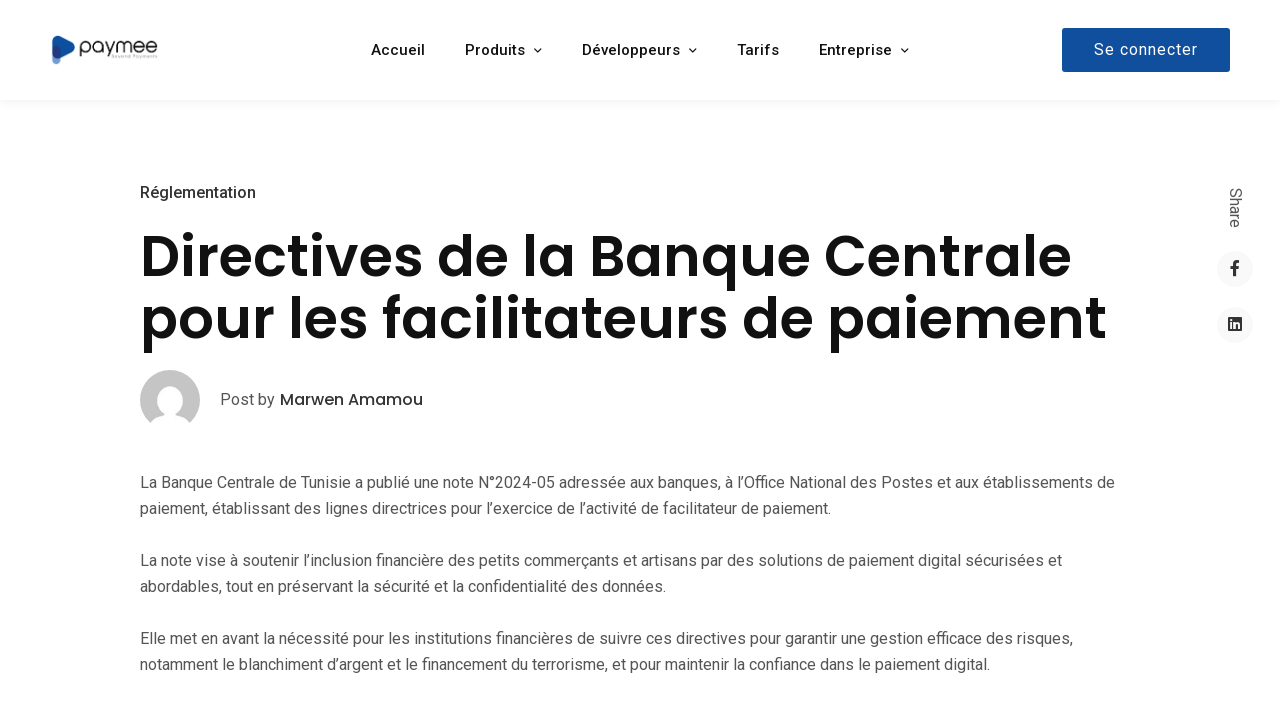

--- FILE ---
content_type: text/css
request_url: https://www.paymee.tn/wp-content/themes/sala/style.min.css
body_size: 64226
content:
/*!
Theme Name: Sala
Theme URI: https://sala.uxper.co/
Author: Uxper
Author URI: http://uxper.co/
Description: Sala – Unique WordPress Theme is top-notch technology & creative IT theme. By using this theme anyone can build for Startup, Apps, SaaS, IT services...
Version: 1.0.6
License: GNU General Public License v2 or later
License URI: http://www.gnu.org/licenses/gpl-2.0.html
Text Domain: sala
Tags: agency, app landing, business, corporate, ecommerce, marketing, saas theme, seo, software theme, startup
*/.sala-image,.sala-swiper-slider:hover .swiper-nav-button,.sala-swiper:hover .swiper-nav-button,.sala-swiper-slider .swiper-pagination-bullet:before,.sala-swiper .swiper-pagination-bullet:before,.sala-swiper-slider.pagination-style-05 .swiper-pagination-bullet:after,.sala-swiper.pagination-style-05 .swiper-pagination-bullet:after,.page-scroll-up,.page-scroll-up i,.sala-grid-wrapper.filter-style-01 .filter-counter,.sala-grid-pagination .navigation-buttons .nav-link,.sala-accordion .accordion-header,.sala-accordion .accordion-title,.sala-accordion .accordion-icon,.elementor-widget-sala-icon-box .sala-icon-box,.elementor-widget-sala-icon-box .sala-icon-box:before,.elementor-widget-sala-icon-box .icon,.elementor-widget-sala-icon-box .heading,.elementor-widget-sala-icon-box .description,.elementor-widget-sala-icon-box .icon-box-button,.elementor-widget-sala-icon-box .heading-divider:after,.elementor-widget-sala-icon-box.sala-icon-box-style-02 .sala-icon-box:after,.sala-icon .icon,.svg-defs-gradient .stop-a,.svg-defs-gradient .stop-b,.elementor-widget-sala-image-carousel .image img,.sala-list .icon,.sala-list .text,.sala-modern-carousel-style-01 .slide-image,.sala-modern-carousel-style-04 .slide-image,.sala-modern-carousel-style-02 .slide-image,.sala-modern-carousel-style-02 .slide-button:after,.sala-modern-carousel-style-03 .slide-button:after,.sala-popup-video .icon:before,.sala-popup-video .video-overlay,.sala-social-networks .link-icon,.sala-social-networks .link-text,.sala-team-member-style-01 .photo,.sala-team-member-style-01 .overlay,.sala-team-member-style-01 .social-networks,.sala-team-member-style-01 .social-networks a,.sala-team-member-style-02 .photo,.sala-team-member-style-02 .overlay,.sala-team-member-style-02 .info,.sala-team-member-style-02 .social-networks,.sala-team-member-style-02 .social-networks a,.sala-team-member-style-03 .photo,.sala-team-member-style-03 .overlay,.sala-team-member-style-03 .info,.sala-team-member-style-03 .social-networks,.sala-team-member-style-03 .social-networks a,.sala-team-member-carousel .photo,.sala-team-member-carousel .overlay,.sala-team-member-carousel .social-networks,.sala-team-member-carousel .social-networks a,.sala-ele-button .button-text,.sala-ele-button.style-flat:before,.sala-ele-button.style-flat:after,.sala-ele-button.style-border:before,.sala-ele-button.style-border:after,.sala-ele-button.style-thick-border:before,.sala-ele-button.style-thick-border:after{transition:all .25s cubic-bezier(0.645,0.045,0.355,1)}
.sala-social-networks ul::after,.style-01 .sala-timeline .timeline-item::after,.style-02 .sala-timeline .timeline-item::after,.style-03 .sala-timeline .timeline-item::after{content:"";display:table;clear:both}
.sala_breadcrumb a{position:relative}
.sala_breadcrumb a:after{content:"";width:0;height:1px;position:absolute;left:auto;right:0;bottom:0;transition:width .6s cubic-bezier(0.25,0.8,0.25,1) 0s;background:currentColor}
.sala_breadcrumb a:hover:after{width:100%;left:0;right:auto}
.growl.growl .growl-close:before{-moz-osx-font-smoothing:grayscale;-webkit-font-smoothing:antialiased;display:inline-block;font-style:normal;font-variant:normal;text-rendering:auto;line-height:1;font-family:"Font Awesome 5 Pro";font-weight:300}
.sala-grid-sorting .ordering .sala-fake-select-current .label:before{-moz-osx-font-smoothing:grayscale;-webkit-font-smoothing:antialiased;display:inline-block;font-style:normal;font-variant:normal;text-rendering:auto;line-height:1;font-family:"Font Awesome 5 Pro";font-weight:400}
.container{margin-left:auto;margin-right:auto;padding-left:.9375rem;padding-right:.9375rem;max-width:1200px}
.container-fluid{margin-left:auto;margin-right:auto;padding-left:.9375rem;padding-right:.9375rem}
.row{display:flex;flex-wrap:wrap;margin-left:-0.9375rem;margin-right:-0.9375rem}
.col-xs-1,.col-xs-2,.col-xs-3,.col-xs-4,.col-xs-5,.col-xs-6,.col-xs-7,.col-xs-8,.col-xs-9,.col-xs-10,.col-xs-11,.col-xs-12,.col-sm-1,.col-sm-2,.col-sm-3,.col-sm-4,.col-sm-5,.col-sm-6,.col-sm-7,.col-sm-8,.col-sm-9,.col-sm-10,.col-sm-11,.col-sm-12,.col-md-1,.col-md-2,.col-md-3,.col-md-4,.col-md-5,.col-md-6,.col-md-7,.col-md-8,.col-md-9,.col-md-10,.col-md-11,.col-md-12,.col-lg-1,.col-lg-2,.col-lg-3,.col-lg-4,.col-lg-5,.col-lg-6,.col-lg-7,.col-lg-8,.col-lg-9,.col-lg-10,.col-lg-11,.col-lg-12,.col-xl-1,.col-xl-2,.col-xl-3,.col-xl-4,.col-xl-5,.col-xl-6,.col-xl-7,.col-xl-8,.col-xl-9,.col-xl-10,.col-xl-11,.col-xl-12,.col-xxl-1,.col-xxl-2,.col-xxl-3,.col-xxl-4,.col-xxl-5,.col-xxl-6,.col-xxl-7,.col-xxl-8,.col-xxl-9,.col-xxl-10,.col-xxl-11,.col-xxl-12{position:relative;min-height:1px;padding-left:.9375rem;padding-right:.9375rem;width:100%}
.col-xs-1{flex:0 0 8.3333333333%;max-width:8.3333333333%}
.col-xs-2{flex:0 0 16.6666666667%;max-width:16.6666666667%}
.col-xs-3{flex:0 0 25%;max-width:25%}
.col-xs-4{flex:0 0 33.3333333333%;max-width:33.3333333333%}
.col-xs-5{flex:0 0 41.6666666667%;max-width:41.6666666667%}
.col-xs-6{flex:0 0 50%;max-width:50%}
.col-xs-7{flex:0 0 58.3333333333%;max-width:58.3333333333%}
.col-xs-8{flex:0 0 66.6666666667%;max-width:66.6666666667%}
.col-xs-9{flex:0 0 75%;max-width:75%}
.col-xs-10{flex:0 0 83.3333333333%;max-width:83.3333333333%}
.col-xs-11{flex:0 0 91.6666666667%;max-width:91.6666666667%}
.col-xs-12{flex:0 0 100%;max-width:100%}
.col-xs-pull-0{right:auto}
.col-xs-pull-1{right:8.3333333333%}
.col-xs-pull-2{right:16.6666666667%}
.col-xs-pull-3{right:25%}
.col-xs-pull-4{right:33.3333333333%}
.col-xs-pull-5{right:41.6666666667%}
.col-xs-pull-6{right:50%}
.col-xs-pull-7{right:58.3333333333%}
.col-xs-pull-8{right:66.6666666667%}
.col-xs-pull-9{right:75%}
.col-xs-pull-10{right:83.3333333333%}
.col-xs-pull-11{right:91.6666666667%}
.col-xs-pull-12{right:100%}
.col-xs-push-0{left:auto}
.col-xs-push-1{left:8.3333333333%}
.col-xs-push-2{left:16.6666666667%}
.col-xs-push-3{left:25%}
.col-xs-push-4{left:33.3333333333%}
.col-xs-push-5{left:41.6666666667%}
.col-xs-push-6{left:50%}
.col-xs-push-7{left:58.3333333333%}
.col-xs-push-8{left:66.6666666667%}
.col-xs-push-9{left:75%}
.col-xs-push-10{left:83.3333333333%}
.col-xs-push-11{left:91.6666666667%}
.col-xs-push-12{left:100%}
.col-xs-offset-0{margin-left:0}
.col-xs-offset-1{margin-left:8.3333333333%}
.col-xs-offset-2{margin-left:16.6666666667%}
.col-xs-offset-3{margin-left:25%}
.col-xs-offset-4{margin-left:33.3333333333%}
.col-xs-offset-5{margin-left:41.6666666667%}
.col-xs-offset-6{margin-left:50%}
.col-xs-offset-7{margin-left:58.3333333333%}
.col-xs-offset-8{margin-left:66.6666666667%}
.col-xs-offset-9{margin-left:75%}
.col-xs-offset-10{margin-left:83.3333333333%}
.col-xs-offset-11{margin-left:91.6666666667%}
.col-xs-offset-12{margin-left:100%}
.col-xs-offset-right-0{margin-right:0}
.col-xs-offset-right-1{margin-right:8.3333333333%}
.col-xs-offset-right-2{margin-right:16.6666666667%}
.col-xs-offset-right-3{margin-right:25%}
.col-xs-offset-right-4{margin-right:33.3333333333%}
.col-xs-offset-right-5{margin-right:41.6666666667%}
.col-xs-offset-right-6{margin-right:50%}
.col-xs-offset-right-7{margin-right:58.3333333333%}
.col-xs-offset-right-8{margin-right:66.6666666667%}
.col-xs-offset-right-9{margin-right:75%}
.col-xs-offset-right-10{margin-right:83.3333333333%}
.col-xs-offset-right-11{margin-right:91.6666666667%}
.col-xs-offset-right-12{margin-right:100%}
.col-xs-first{order:-1}
.col-xs-last{order:1}
.row-xs-top{align-items:flex-start}
.row-xs-center{align-items:center}
.row-xs-bottom{align-items:flex-end}
.row-xs-between{-webkit-box-pack:justify;-ms-flex-pack:justify;justify-content:space-between}
.row-xs-reverse{-webkit-box-orient:horizontal;-webkit-box-direction:reverse;flex-direction:row-reverse}
.col-xs-top{align-self:flex-start}
.col-xs-center{align-self:center}
.col-xs-bottom{align-self:flex-end}
.d-none{display:none !important}
.d-inline{display:inline !important}
.d-inline-block{display:inline-block !important}
.d-block{display:block !important}
.d-table{display:table !important}
.d-table-row{display:table-row !important}
.d-table-cell{display:table-cell !important}
.d-flex{display:flex !important}
.d-inline-flex{display:inline-flex !important}
[class*="hint--"]{position:relative;display:inline-block}
[class*="hint--"]:before,[class*="hint--"]:after{position:absolute;-webkit-transform:translate3d(0,0,0);-moz-transform:translate3d(0,0,0);transform:translate3d(0,0,0);visibility:hidden;opacity:0;z-index:1000000;pointer-events:none;-webkit-transition:.3s ease;-moz-transition:.3s ease;transition:.3s ease;-webkit-transition-delay:0ms;-moz-transition-delay:0ms;transition-delay:0ms}
[class*="hint--"]:hover:before,[class*="hint--"]:hover:after{visibility:visible;opacity:1}
[class*="hint--"]:hover:before,[class*="hint--"]:hover:after{-webkit-transition-delay:100ms;-moz-transition-delay:100ms;transition-delay:100ms}
[class*="hint--"]:before{content:'';position:absolute;background:transparent;border:6px solid transparent;z-index:1000001}
[class*="hint--"]:after{background:#383838;color:white;padding:8px 10px;font-size:12px;font-family:"Helvetica Neue",Helvetica,Arial,sans-serif;line-height:12px;white-space:nowrap}
[class*="hint--"][aria-label]:after{content:attr(aria-label)}
[class*="hint--"][data-hint]:after{content:attr(data-hint)}
[aria-label='']:before,[aria-label='']:after,[data-hint='']:before,[data-hint='']:after{display:none !important}
.hint--top-left:before{border-top-color:#383838}
.hint--top-right:before{border-top-color:#383838}
.hint--top:before{border-top-color:#383838}
.hint--bottom-left:before{border-bottom-color:#383838}
.hint--bottom-right:before{border-bottom-color:#383838}
.hint--bottom:before{border-bottom-color:#383838}
.hint--left:before{border-left-color:#383838}
.hint--right:before{border-right-color:#383838}
.hint--top:before{margin-bottom:-11px}
.hint--top:before,.hint--top:after{bottom:100%;left:50%}
.hint--top:before{left:calc(50% - 6px)}
.hint--top:after{-webkit-transform:translateX(-50%);-moz-transform:translateX(-50%);transform:translateX(-50%)}
.hint--top:hover:before{-webkit-transform:translateY(-8px);-moz-transform:translateY(-8px);transform:translateY(-8px)}
.hint--top:hover:after{-webkit-transform:translateX(-50%) translateY(-8px);-moz-transform:translateX(-50%) translateY(-8px);transform:translateX(-50%) translateY(-8px)}
.hint--bottom:before{margin-top:-11px}
.hint--bottom:before,.hint--bottom:after{top:100%;left:50%}
.hint--bottom:before{left:calc(50% - 6px)}
.hint--bottom:after{-webkit-transform:translateX(-50%);-moz-transform:translateX(-50%);transform:translateX(-50%)}
.hint--bottom:hover:before{-webkit-transform:translateY(8px);-moz-transform:translateY(8px);transform:translateY(8px)}
.hint--bottom:hover:after{-webkit-transform:translateX(-50%) translateY(8px);-moz-transform:translateX(-50%) translateY(8px);transform:translateX(-50%) translateY(8px)}
.hint--right:before{margin-left:-11px;margin-bottom:-6px}
.hint--right:after{margin-bottom:-14px}
.hint--right:before,.hint--right:after{left:100%;bottom:50%}
.hint--right:hover:before{-webkit-transform:translateX(8px);-moz-transform:translateX(8px);transform:translateX(8px)}
.hint--right:hover:after{-webkit-transform:translateX(8px);-moz-transform:translateX(8px);transform:translateX(8px)}
.hint--left:before{margin-right:-11px;margin-bottom:-6px}
.hint--left:after{margin-bottom:-14px}
.hint--left:before,.hint--left:after{right:100%;bottom:50%}
.hint--left:hover:before{-webkit-transform:translateX(-8px);-moz-transform:translateX(-8px);transform:translateX(-8px)}
.hint--left:hover:after{-webkit-transform:translateX(-8px);-moz-transform:translateX(-8px);transform:translateX(-8px)}
.hint--top-left:before{margin-bottom:-11px}
.hint--top-left:before,.hint--top-left:after{bottom:100%;left:50%}
.hint--top-left:before{left:calc(50% - 6px)}
.hint--top-left:after{-webkit-transform:translateX(-100%);-moz-transform:translateX(-100%);transform:translateX(-100%)}
.hint--top-left:after{margin-left:12px}
.hint--top-left:hover:before{-webkit-transform:translateY(-8px);-moz-transform:translateY(-8px);transform:translateY(-8px)}
.hint--top-left:hover:after{-webkit-transform:translateX(-100%) translateY(-8px);-moz-transform:translateX(-100%) translateY(-8px);transform:translateX(-100%) translateY(-8px)}
.hint--top-right:before{margin-bottom:-11px}
.hint--top-right:before,.hint--top-right:after{bottom:100%;left:50%}
.hint--top-right:before{left:calc(50% - 6px)}
.hint--top-right:after{-webkit-transform:translateX(0);-moz-transform:translateX(0);transform:translateX(0)}
.hint--top-right:after{margin-left:-12px}
.hint--top-right:hover:before{-webkit-transform:translateY(-8px);-moz-transform:translateY(-8px);transform:translateY(-8px)}
.hint--top-right:hover:after{-webkit-transform:translateY(-8px);-moz-transform:translateY(-8px);transform:translateY(-8px)}
.hint--bottom-left:before{margin-top:-11px}
.hint--bottom-left:before,.hint--bottom-left:after{top:100%;left:50%}
.hint--bottom-left:before{left:calc(50% - 6px)}
.hint--bottom-left:after{-webkit-transform:translateX(-100%);-moz-transform:translateX(-100%);transform:translateX(-100%)}
.hint--bottom-left:after{margin-left:12px}
.hint--bottom-left:hover:before{-webkit-transform:translateY(8px);-moz-transform:translateY(8px);transform:translateY(8px)}
.hint--bottom-left:hover:after{-webkit-transform:translateX(-100%) translateY(8px);-moz-transform:translateX(-100%) translateY(8px);transform:translateX(-100%) translateY(8px)}
.hint--bottom-right:before{margin-top:-11px}
.hint--bottom-right:before,.hint--bottom-right:after{top:100%;left:50%}
.hint--bottom-right:before{left:calc(50% - 6px)}
.hint--bottom-right:after{-webkit-transform:translateX(0);-moz-transform:translateX(0);transform:translateX(0)}
.hint--bottom-right:after{margin-left:-12px}
.hint--bottom-right:hover:before{-webkit-transform:translateY(8px);-moz-transform:translateY(8px);transform:translateY(8px)}
.hint--bottom-right:hover:after{-webkit-transform:translateY(8px);-moz-transform:translateY(8px);transform:translateY(8px)}
.hint--small:after,.hint--medium:after,.hint--large:after{white-space:normal;line-height:1.4em;word-wrap:break-word}
.hint--small:after{width:80px}
.hint--medium:after{width:150px}
.hint--large:after{width:300px}
[class*="hint--"]:after{text-shadow:0 -1px 0 black;box-shadow:4px 4px 8px rgba(0,0,0,0.3)}
.hint--error:after{background-color:#b34e4d;text-shadow:0 -1px 0 #592726}
.hint--error.hint--top-left:before{border-top-color:#b34e4d}
.hint--error.hint--top-right:before{border-top-color:#b34e4d}
.hint--error.hint--top:before{border-top-color:#b34e4d}
.hint--error.hint--bottom-left:before{border-bottom-color:#b34e4d}
.hint--error.hint--bottom-right:before{border-bottom-color:#b34e4d}
.hint--error.hint--bottom:before{border-bottom-color:#b34e4d}
.hint--error.hint--left:before{border-left-color:#b34e4d}
.hint--error.hint--right:before{border-right-color:#b34e4d}
.hint--warning:after{background-color:#c09854;text-shadow:0 -1px 0 #6c5328}
.hint--warning.hint--top-left:before{border-top-color:#c09854}
.hint--warning.hint--top-right:before{border-top-color:#c09854}
.hint--warning.hint--top:before{border-top-color:#c09854}
.hint--warning.hint--bottom-left:before{border-bottom-color:#c09854}
.hint--warning.hint--bottom-right:before{border-bottom-color:#c09854}
.hint--warning.hint--bottom:before{border-bottom-color:#c09854}
.hint--warning.hint--left:before{border-left-color:#c09854}
.hint--warning.hint--right:before{border-right-color:#c09854}
.hint--info:after{background-color:#3986ac;text-shadow:0 -1px 0 #1a3c4d}
.hint--info.hint--top-left:before{border-top-color:#3986ac}
.hint--info.hint--top-right:before{border-top-color:#3986ac}
.hint--info.hint--top:before{border-top-color:#3986ac}
.hint--info.hint--bottom-left:before{border-bottom-color:#3986ac}
.hint--info.hint--bottom-right:before{border-bottom-color:#3986ac}
.hint--info.hint--bottom:before{border-bottom-color:#3986ac}
.hint--info.hint--left:before{border-left-color:#3986ac}
.hint--info.hint--right:before{border-right-color:#3986ac}
.hint--success:after{background-color:#458746;text-shadow:0 -1px 0 #1a321a}
.hint--success.hint--top-left:before{border-top-color:#458746}
.hint--success.hint--top-right:before{border-top-color:#458746}
.hint--success.hint--top:before{border-top-color:#458746}
.hint--success.hint--bottom-left:before{border-bottom-color:#458746}
.hint--success.hint--bottom-right:before{border-bottom-color:#458746}
.hint--success.hint--bottom:before{border-bottom-color:#458746}
.hint--success.hint--left:before{border-left-color:#458746}
.hint--success.hint--right:before{border-right-color:#458746}
.hint--always:after,.hint--always:before{opacity:1;visibility:visible}
.hint--always.hint--top:before{-webkit-transform:translateY(-8px);-moz-transform:translateY(-8px);transform:translateY(-8px)}
.hint--always.hint--top:after{-webkit-transform:translateX(-50%) translateY(-8px);-moz-transform:translateX(-50%) translateY(-8px);transform:translateX(-50%) translateY(-8px)}
.hint--always.hint--top-left:before{-webkit-transform:translateY(-8px);-moz-transform:translateY(-8px);transform:translateY(-8px)}
.hint--always.hint--top-left:after{-webkit-transform:translateX(-100%) translateY(-8px);-moz-transform:translateX(-100%) translateY(-8px);transform:translateX(-100%) translateY(-8px)}
.hint--always.hint--top-right:before{-webkit-transform:translateY(-8px);-moz-transform:translateY(-8px);transform:translateY(-8px)}
.hint--always.hint--top-right:after{-webkit-transform:translateY(-8px);-moz-transform:translateY(-8px);transform:translateY(-8px)}
.hint--always.hint--bottom:before{-webkit-transform:translateY(8px);-moz-transform:translateY(8px);transform:translateY(8px)}
.hint--always.hint--bottom:after{-webkit-transform:translateX(-50%) translateY(8px);-moz-transform:translateX(-50%) translateY(8px);transform:translateX(-50%) translateY(8px)}
.hint--always.hint--bottom-left:before{-webkit-transform:translateY(8px);-moz-transform:translateY(8px);transform:translateY(8px)}
.hint--always.hint--bottom-left:after{-webkit-transform:translateX(-100%) translateY(8px);-moz-transform:translateX(-100%) translateY(8px);transform:translateX(-100%) translateY(8px)}
.hint--always.hint--bottom-right:before{-webkit-transform:translateY(8px);-moz-transform:translateY(8px);transform:translateY(8px)}
.hint--always.hint--bottom-right:after{-webkit-transform:translateY(8px);-moz-transform:translateY(8px);transform:translateY(8px)}
.hint--always.hint--left:before{-webkit-transform:translateX(-8px);-moz-transform:translateX(-8px);transform:translateX(-8px)}
.hint--always.hint--left:after{-webkit-transform:translateX(-8px);-moz-transform:translateX(-8px);transform:translateX(-8px)}
.hint--always.hint--right:before{-webkit-transform:translateX(8px);-moz-transform:translateX(8px);transform:translateX(8px)}
.hint--always.hint--right:after{-webkit-transform:translateX(8px);-moz-transform:translateX(8px);transform:translateX(8px)}
.hint--rounded:after{border-radius:4px}
.hint--no-animate:before,.hint--no-animate:after{-webkit-transition-duration:0ms;-moz-transition-duration:0ms;transition-duration:0ms}
.hint--bounce:before,.hint--bounce:after{-webkit-transition:opacity .3s ease,visibility .3s ease,-webkit-transform .3s cubic-bezier(0.71,1.7,0.77,1.24);-moz-transition:opacity .3s ease,visibility .3s ease,-moz-transform .3s cubic-bezier(0.71,1.7,0.77,1.24);transition:opacity .3s ease,visibility .3s ease,transform .3s cubic-bezier(0.71,1.7,0.77,1.24)}
.hint--no-shadow:before,.hint--no-shadow:after{text-shadow:initial;box-shadow:initial}
*,*:before,*:after{box-sizing:inherit}
html{box-sizing:border-box;font-family:sans-serif;-webkit-text-size-adjust:100%;-ms-text-size-adjust:100%;-webkit-font-smoothing:antialiased;-moz-osx-font-smoothing:grayscale}
body{-webkit-font-smoothing:antialiased;font-size:16px;line-height:1.75;color:#555;font-family:"Poppins";font-style:normal;font-stretch:normal;font-weight:normal;letter-spacing:normal;margin:0;background-color:#fff}
body.dark{background-color:#111}
body.dark mark{color:#fff}
h1,h2,h3,h4,h5,h6{clear:both;color:#111;margin:0 0 18px}
h1{font-size:48px}
h2{font-size:36px}
h3{font-size:28px}
h4{font-size:24px}
h5{font-size:18px}
h6{font-size:16px}
p:last-child{margin-bottom:0}
img{display:block;border:0;max-width:100%;height:auto}
a{color:#111;text-decoration:none}
a:hover{color:#0057fc;text-decoration:none}
a:focus{text-decoration:none;color:inherit;outline:0}
a,button,input,svg{-webkit-transition:all .3s ease 0s;-moz-transition:all .3s ease 0s;-o-transition:all .3s ease 0s;transition:all .3s ease 0s}
button{cursor:pointer}
button:focus{outline:0}
input[type="text"],input[type="email"],input[type="tel"],input[type="password"],input[type="number"],input[type="search"],input[type="url"],textarea{font-size:15px;color:#2a2a2a;width:100%;outline:0;border:1px solid #f9f9f9;background-color:#f9f9f9;border-radius:5px;padding:0 20px;min-height:48px}
button,input[type="text"]:focus,input[type="email"]:focus,input[type="password"]:focus,input[type="number"]:focus,input[type="search"]:focus,input[type="url"]:focus,textarea:focus{border-color:#0057fc;color:#1a1a1a;background-color:#fff}
input[type="submit"],button{-webkit-appearance:none;-moz-appearance:none;appearance:none}
input[type="submit"]:focus{outline:0}
select{font-size:15px;font-weight:400;letter-spacing:0;color:#7e7e7e;padding:3px 35px 3px 20px;min-height:56px;max-width:100%;width:100%;outline:0;border:1px solid #f7f7f7;border-radius:5px;background:transparent url([data-uri]) no-repeat center right 20px;background-color:#f7f7f7;-moz-appearance:none;-webkit-appearance:none}
select:focus{color:#777;border-color:#0057fc;background-color:#fff}
.table>tbody>tr>td,.table>tbody>tr>th,.table>tfoot>tr>td,.table>tfoot>tr>th,.table>thead>tr>td,.table>thead>tr>th{border-color:#5d5d5d}
input:-webkit-autofill,input:-webkit-autofill:hover,input:-webkit-autofill:focus,input:-webkit-autofill:active,select:-webkit-autofill,textarea:-webkit-autofill{-webkit-animation-name:autofill;-webkit-animation-fill-mode:both}
figure{margin-bottom:0}
ul{padding-left:0;margin-bottom:0;margin-left:0}
.rtl{direction:rtl}
.align-center{text-align:center}
.align-left{text-align:left}
.align-right{text-align:right}
.bottom-30{margin-bottom:30px}
h1,h2,h3,h4,h5,h6,caption,th,strong{color:#111}
.bypostauthor{font-weight:500}
.post-content h1,.post-content h2,.post-content h3,.post-content h4,.post-content h5,.post-content h6,.post-content .h1,.post-content .h2,.post-content .h3,.post-content .h4,.post-content .h5,.post-content .h6,.comment-list h1,.comment-list h2,.comment-list h3,.comment-list h4,.comment-list h5,.comment-list h6,.comment-list .h1,.comment-list .h2,.comment-list .h3,.comment-list .h4,.comment-list .h5,.comment-list .h6,.entry-content h1,.entry-content h2,.entry-content h3,.entry-content h4,.entry-content h5,.entry-content h6,.entry-content .h1,.entry-content .h2,.entry-content .h3,.entry-content .h4,.entry-content .h5,.entry-content .h6{margin-bottom:1.425rem}
.post-content:not(.elementor-content) a,.page .entry-content a{font-weight:500;text-decoration:none}
hr{margin-bottom:1.325em;height:1px;border:0;background-color:#ccc}
.screen-reader-text{position:absolute !important;overflow:hidden;clip:rect(1px,1px,1px,1px);width:1px;height:1px}
.screen-reader-text:focus{top:5px;left:5px;z-index:100000;display:block;clip:auto !important;padding:15px 23px 14px;width:auto;height:auto;border-radius:3px;background-color:#f1f1f1;box-shadow:0 0 2px 2px rgba(0,0,0,0.6);color:#21759b;text-decoration:none;font-weight:700;font-size:15px;line-height:normal}
p{margin-bottom:1.625em;margin-top:0}
ul,ol{margin:0 0 1.625em 0;padding-left:1.225rem}
li>ul,li>ol{margin-top:10px;padding-left:2rem}
ul{list-style:square}
ol{list-style-type:decimal}
ol ol{list-style:upper-alpha}
ol ol ol{list-style:lower-roman}
ol ol ol ol{list-style:lower-alpha}
ul ul,ol ol,ul ol,ol ul{margin-bottom:0}
ol li+li,ul li+li{margin:10px 0 0}
.comment-list ul ul,.comment-list ol ol,.comment-list ul ol,.comment-list ol ul{margin-bottom:0}
.comment-list ul{list-style:square}
.comment-list ol{list-style-type:decimal}
.comment-list ol ol{list-style:upper-alpha}
.comment-list ol ol ol{list-style:lower-roman}
.comment-list ol ol ol ol{list-style:lower-alpha}
dt{color:#111;font-weight:500}
dd{margin:0 0 1.625rem}
strong{font-weight:700}
cite,em,i{font-style:italic}
cite{border:0}
big{font-size:131.25%}
button,input,optgroup,select,textarea{margin:0;color:inherit;font:inherit}
.wp-block-button,.wp-block-cover,.wp-block-media-text{margin-bottom:1.325em}
.wp-block-cover p:not(.has-text-color),.wp-block-cover.has-left-content .wp-block-cover-text strong{color:#fff}
.wp-block-gallery{margin-left:0}
.wp-block-group.has-background{padding:20px;margin-bottom:1.325em}
.post-content a.wp-block-button__link{text-decoration:none}
.post-content figure{margin-bottom:1.625em}
.post-content figure.wp-block-pullquote{padding:0;margin-top:1.625em;margin-bottom:1.625em;text-align:left}
.post-content figure.wp-block-pullquote.has-background{padding:3em 0}
.post-content select{min-height:56px;border-radius:5px}
.wp-block-archives-dropdown,.wp-block-categories-list{margin-bottom:1rem}
.wp-block-archives-dropdown ul.children,.wp-block-categories-list ul.children{margin-top:.625rem}
.wp-block-archives-list li+li,.wp-block-categories-list li+li{margin-top:.825rem}
.wp-block-archives-list li a,.wp-block-categories-list li a{text-decoration:none}
.gallery{margin-left:-10px;margin-right:-10px;display:flex;flex-wrap:wrap}
.gallery-item{display:inline-block;width:100%;vertical-align:top;margin:0;padding-left:10px;padding-right:10px}
.gallery-columns-2 .gallery-item{max-width:50%}
.gallery-columns-3 .gallery-item{max-width:33.33%}
.gallery-columns-4 .gallery-item{max-width:25%}
.gallery-columns-5 .gallery-item{max-width:20%}
.gallery-columns-6 .gallery-item{max-width:16.66%}
.gallery-columns-7 .gallery-item{max-width:14.28%}
.gallery-columns-8 .gallery-item{max-width:12.5%}
.gallery-columns-9 .gallery-item{max-width:11.11%}
.post-content figcaption.gallery-caption{padding:10px 0}
.gallery-caption{display:block;margin-top:.8em}
.mceContentBody blockquote,.mceContentBody blockquote p{margin:0 3em;font-weight:normal;font-style:italic !important;font-family:Georgia,"Bitstream Charter",serif !important}
.mceContentBody blockquote em,.mceContentBody blockquote i,.mceContentBody blockquote cite{font-style:normal}
.mceContentBody blockquote cite{color:#666;text-transform:uppercase;letter-spacing:.05em;font:12px "Helvetica Neue",Helvetica,Arial,sans-serif}
blockquote.aligncenter,.wp-caption.aligncenter,img.aligncenter{clear:both;margin-top:.4em;margin-bottom:1.6em}
blockquote.alignleft,.wp-caption.alignleft,img.alignleft{margin:.4em 1.6em 1.6em 0}
blockquote.alignright,.wp-caption.alignright,img.alignright{margin:.4em 0 1.6em 1.6em}
blockquote{font-weight:normal;background:#f8f8f8;font-size:18px;font-style:italic;line-height:30px;background:0;border-left:4px solid #0057fc;padding:5px 20px;position:relative;margin-left:0}
blockquote cite{font-style:normal;margin-top:1.4rem;display:block}
blockquote>p:last-child{margin-bottom:0}
blockquote,q{-webkit-hyphens:none;-moz-hyphens:none;-ms-hyphens:none;hyphens:none;quotes:none}
.wp-block-quote.is-large,.wp-block-quote.is-style-large{margin-bottom:1.325em}
pre{margin-top:1.325em;margin-bottom:1.625em;padding:1.625em;background:#f4f4f4;font:13px "Courier 10 Pitch",Courier,monospace;line-height:1.5;white-space:pre-line}
code,kbd,samp,var{font:13px Monaco,Consolas,"Andale Mono","DejaVu Sans Mono",monospace}
abbr,acronym,dfn{border-bottom:1px dotted #666;cursor:help}
address{display:block;margin:0 0 1.325em}
sup,sub{position:relative;height:0;vertical-align:baseline;font-size:75%;line-height:1}
sup{top:-.5em}
sub{bottom:1ex}
dt{margin-bottom:.3rem}
.alignleft{float:left;margin-right:1.325em}
.alignright{float:right;margin-left:1.325em}
.alignright ~ p{clear:both}
.aligncenter{display:block;clear:both;margin-right:auto;margin-left:auto}
table{margin:0 0 1.5em;width:100%;border-spacing:0;border-collapse:collapse}
td,th{border:1px solid #eee;padding:10px;text-align:center;vertical-align:middle}
img[class*="wp-image-"]{height:auto}
img.size-full{width:auto}
img.wp-smiley{margin-top:0;margin-bottom:0;padding:0;border:0}
img.alignleft,img.alignright,img.aligncenter{margin-top:1.325em;margin-bottom:1.625em}
.wp-caption{max-width:100%;margin-top:.4em;margin-bottom:1.325em;margin-left:0;margin-right:0;border:0}
.wp-caption img{display:block}
.wp-caption .wp-caption-text,.wp-caption-dd{position:relative;margin:.6em 0 .6em 0;text-align:left}
.post-content .wp-caption .wp-caption-text,.post-content .wp-caption-dd,.post-content figcaption,.entry-content .wp-caption .wp-caption-text,.entry-content .wp-caption-dd,.entry-content figcaption{margin-top:0;margin-bottom:0;padding:6px 10px}
.wp-caption a:focus img,.wp-caption a:active img,.wp-caption a:hover img{border-color:#eee;background:#fff}
.entry-content:before{content:"";display:table}
.entry-content:after{content:"";display:table;clear:both}
.page-links{clear:both}
.page-links .post-page-numbers{font-size:15px;display:inline-block;height:40px;line-height:40px;padding:0 10px;text-align:center}
.page-links .post-page-numbers.current{min-width:40px;background:#0057fc;color:#fff;border-radius:30px}
.page-links .post-page-numbers.current:hover{background:#0057fc;color:#fff}
.post-password-form input{height:48px}
.post-password-form input[type=submit]{background:#0057fc;border:1px solid #0057fc;color:#fff;vertical-align:top;padding-left:15px;padding-right:15px;font-weight:500;cursor:pointer}
.post-password-form p:last-child{display:flex;align-items:flex-end}
.post-password-form label input{background:#f8f8f8;outline:0}
.comments-title,.comment-reply-title{font-size:24px;font-weight:600;line-height:1.67}
#comments .comments-title{margin-bottom:30px}
#comments .comment-list{margin-left:0;padding-left:0;list-style-type:none;margin-bottom:0}
#comments .comment-list li.comment,#comments .comment-list li.trackback,#comments .comment-list li.pingback{padding-top:25px;padding-bottom:25px;border-top:1px solid #eee}
#comments .comment-list>li.comment:first-child,#comments .comment-list>li.trackback:first-child,#comments .comment-list>li.pingback:first-child{border-top:0;padding-top:0}
#comments .comment-list>li.comment:last-child,#comments .comment-list>li.trackback:last-child,#comments .comment-list>li.pingback:last-child{border-bottom:1px solid #eee}
#comments .comment-list ol.children{margin:0 0 0 60px;padding-left:0;list-style-type:none}
#comments .comment-list+#respond,#comments .comment-list #respond{margin-top:30px}
#comments .comment-author{display:flex;align-items:flex-start;justify-content:space-between}
#comments .comment-author .entry-avatar img{display:block;border-radius:50%}
#comments .comment-author .entry-avatar+.entry-detail{padding-left:20px}
#comments .comment-author .entry-detail .author-name{font-size:16px;font-weight:500;line-height:1.75;color:#1a1a1a}
#comments .comment-author .entry-detail .comment-time{font-size:14px;line-height:1.57;color:#aaa;font-style:italic}
#comments .comment-content{margin-top:30px}
#comments .comment-content p:last-child{margin-bottom:0}
#comments .comment-content ul,#comments .comment-content ol{margin-left:0}
#comments .comment-meta{display:flex;font-size:16px;flex:1;justify-content:flex-end;margin-top:5px}
#comments .comment-meta>a{display:flex;align-items:center;margin-right:20px}
#comments .comment-meta>a:last-child{margin-right:0}
#comments .comment-meta i{font-size:13px;font-style:normal;margin-right:5px}
#comments .no-comments{margin-top:30px;margin-bottom:0;text-align:center;margin-bottom:60px}
#respond .comment-reply-title{margin-bottom:15px}
#respond .comment-reply-title small{margin-left:5px}
#commentform p{margin-bottom:30px}
#commentform p.comment-notes{width:100%;color:#999}
#commentform label{margin-bottom:0}
#commentform .comment-form-comment{display:flex}
#commentform textarea,#commentform input[type="text"],#commentform input[type="email"],#commentform input[type="url"]{width:100%;resize:none}
#commentform .form-submit{margin-bottom:0}
#commentform .logged-in-as{margin-bottom:30px}
#commentform .logged-in-as,#commentform .comment-notes,#commentform .comment-form-cookies-consent,#commentform .form-submit{padding-left:15px;padding-right:15px}
#commentform .comment-form-cookies-consent label,#commentform .comment-form-cookies-consent input{cursor:pointer}
#commentform .comment-form-cookies-consent:hover input{border-color:#0057fc}
#commentform #wp-comment-cookies-consent{position:relative;outline:0;-webkit-appearance:none;-moz-appearance:none;height:15px;width:15px;margin-bottom:0;margin-right:5px;vertical-align:-2px;border:1px solid #ddd;background-color:#fff;color:#565a5c}
#commentform #wp-comment-cookies-consent:checked:before{content:"\f00c";font-size:14px;line-height:1;position:absolute;top:-1px;width:14px;display:inline-block;font-weight:700;font-family:"Font Awesome 5 Pro";color:#0057fc}
#commentform .form-submit{flex:0 0 100%}
#commentform .sala-button{background-color:#0057fc}
#commentform .sala-button:hover{background-color:#1043b2}
.wp-block-latest-comments{padding-left:0}
.wp-block-latest-comments li{margin-bottom:1.325em}
.wp-block-latest-comments .avatar{margin-right:20px}
.wp-block-latest-comments.has-avatars .wp-block-latest-comments__comment-excerpt{margin-left:60px}
.wp-block-latest-posts.is-grid li{margin-bottom:1.325rem}
.wp-block-latest-posts{padding-left:0}
.wp-block-latest-posts li+li{margin-top:1.325em}
.wp-block-calendar{font-weight:500;max-width:420px;margin-bottom:1.625em}
.wp-block-calendar thead tr th{color:#111;padding:5px;font-weight:700;background-color:#fff}
.wp-block-calendar thead th,.wp-block-calendar tbody td{text-align:center}
.wp-block-calendar tbody tr>td#today{color:#fff;background:#0057fc}
.wp-block-calendar table caption{font-size:14px;font-weight:700;letter-spacing:3px;text-transform:uppercase;margin-bottom:10px}
.wp-block-calendar .wp-calendar-nav{text-align:left}
.wp-block-categories-dropdown,.wp-block-archives-dropdown,.wp-block-categories-list{margin-bottom:1.325em}
.wp-block-categories-dropdown select,.wp-block-archives-dropdown select,.wp-block-categories-list select{max-width:320px}
.wp-block-latest-comments__comment-date{font-size:13px;margin-top:5px}
.wp-block-latest-comments__comment-excerpt p{font-size:15px}
.wp-block-search{max-width:400px;margin-bottom:1.625em}
.wp-block-search label{display:none}
.wp-block-search .wp-block-search__input{height:50px;border-radius:0;background:#f8f8f8;border-color:#f8f8f8;padding-left:15px;padding-right:15px}
.wp-block-search .wp-block-search__button{color:#fff;margin-left:0;background:#0057fc;border-color:#0057fc;padding-left:20px;padding-right:20px}
.wp-block-tag-cloud a{font-size:15px !important;padding:8px 15px;border-radius:3px;background-color:#f8f8f8;color:#7e7e7e;display:inline-block;margin-bottom:10px;margin-right:6px}
.wp-block-tag-cloud a:hover{background:#0057fc;color:#fff !important}
form p label:last-child{margin-bottom:0}
form select[name="select_element"]{max-width:400px}
form #text_field,form #text_area{max-width:400px;width:100%}
.site-content{position:relative;z-index:2;padding-top:80px;padding-bottom:100px;overflow:hidden}
.site-header.header-float+.page-title{padding-top:100px}
.error404 .site-content{padding-top:180px}
body.home .site-content,.page-title+.site-content{padding-top:0}
.boxed .site-content{max-width:870px;width:100%;margin-left:auto;margin-right:auto}
#secondary,#primary{position:relative;min-height:1px;padding-left:15px;padding-right:15px;width:100%}
#primary{flex:1;max-width:100%}
.elementor-widget-tabs.layout-01 .elementor-tabs-content-wrapper,.elementor-widget-tabs.layout-01 .elementor-tabs-content-wrapper .elementor-tab-content{border:0}
.elementor-widget-tabs.layout-01 .elementor-tabs-content-wrapper .elementor-tab-content{padding:60px}
.elementor-widget-tabs.layout-01 .elementor-tabs-content-wrapper .elementor-tab-content .flex{display:flex;align-items:center;justify-content:space-between}
.elementor-widget-tabs.layout-01 .elementor-tabs-content-wrapper .elementor-tab-content .flex-left,.elementor-widget-tabs.layout-01 .elementor-tabs-content-wrapper .elementor-tab-content .flex-right{-webkit-box-flex:0;-ms-flex:0 0 50%;flex:0 0 50%;max-width:50%}
.elementor-widget-tabs.layout-01 .elementor-tabs-content-wrapper .elementor-tab-content .flex-left{padding-right:50px}
.elementor-widget-tabs.layout-01 .elementor-tabs-content-wrapper .elementor-tab-content .flex-right{padding-left:50px}
.elementor-widget-tabs.layout-01 .elementor-tabs-content-wrapper .elementor-tab-content .flex-right img{width:100%;border-radius:8px}
.elementor-widget-tabs.layout-01 .elementor-tab-title{padding:16px 50px}
.elementor-widget-tabs.layout-01 .elementor-tab-title.elementor-active{border:0;border-bottom:2px solid #0057fc !important;margin-bottom:2px}
.elementor-widget-tabs.layout-01 .elementor-tab-title.elementor-active:before,.elementor-widget-tabs.layout-01 .elementor-tab-title.elementor-active:after{bottom:-1.5px !important}
.img-full img{width:100%}
body.archive.no-sidebar #primary{flex-basis:100%;max-width:100%}
#secondary .inner-sidebar{height:100%}
.site-logo a{display:block;line-height:normal}
.grid{display:grid;grid-column-gap:30px;grid-row-gap:30px;list-style-type:none}
.sala-portfolio-metro.sala-grid.loaded .grid-sizer{display:none}
.sala-grid{display:grid;justify-content:center;align-content:center;grid-column-gap:30px;grid-row-gap:60px}
.sala-grid .grid-sizer{display:none}
.sala-grid .grid-item{opacity:0;display:flex;align-items:center;-webkit-transform:translate3d(0,30px,0);-moz-transform:translate3d(0,30px,0);-o-transform:translate3d(0,30px,0);-ms-transform:translate3d(0,30px,0);transform:translate3d(0,30px,0)}
.sala-grid .grid-item.animate{opacity:1;-webkit-transform:none;-moz-transform:none;-o-transform:none;-ms-transform:none;transform:none;transition:transform 1s ease-in-out,opacity 1s linear}
.sala-grid.loaded{display:block}
.sala-grid.loaded .grid-sizer{display:block}
.form-control.field-underline{font-size:16px;line-height:1.63;border:0;border-bottom:1px solid #1a1a1a;border-radius:0;padding:0 0 11px;min-height:auto;background:transparent}
.bg-overlay{background:rgba(11,11,11,0.6);position:fixed;z-index:5;top:0;left:0;right:0;bottom:0;opacity:0;visibility:hidden;-webkit-transition:all .3s ease 0s;-moz-transition:all .3s ease 0s;-o-transition:all .3s ease 0s;transition:all .3s ease 0s}
.sala-popup{position:fixed;top:0;left:0;right:0;bottom:0;opacity:0;visibility:hidden;z-index:10;-webkit-transition:all .3s ease 0s;-moz-transition:all .3s ease 0s;-o-transition:all .3s ease 0s;transition:all .3s ease 0s}
.sala-popup .inner-popup{position:fixed;z-index:5;top:150px;left:15px;right:15px;margin:0 auto;background:#fff;padding:30px;border-radius:3px;opacity:0;visibility:hidden;-webkit-transition:all .3s ease 0s;-moz-transition:all .3s ease 0s;-o-transition:all .3s ease 0s;transition:all .3s ease 0s}
.sala-popup.open{opacity:1;visibility:visible;-webkit-transition:all .3s ease 0s;-moz-transition:all .3s ease 0s;-o-transition:all .3s ease 0s;transition:all .3s ease 0s}
.sala-popup.open .inner-popup{top:100px;opacity:1;visibility:visible;-webkit-transition:all .3s ease 0s;-moz-transition:all .3s ease 0s;-o-transition:all .3s ease 0s;transition:all .3s ease 0s}
.open .bg-overlay{opacity:1;visibility:visible;-webkit-transition:all .3s ease 0s;-moz-transition:all .3s ease 0s;-o-transition:all .3s ease 0s;transition:all .3s ease 0s}
.page-title-blog .entry-title{font-size:64px;font-weight:600;line-height:1.31;font-family:"Poppins";color:#fff}
.page-title-blog .sub-title>p{font-size:24px;line-height:1.58;color:#fff;margin-bottom:0}
mark{background-color:transparent}
.translateY60{transform:translateY(60px)}
.loading-effect{display:none;position:relative;bottom:-2px}
.loading-effect .golo-dual-ring{width:28px;height:28px}
.loading-effect .golo-dual-ring:after{width:24px;height:24px;border-width:3px}
p.msg{display:none;color:#20d706;margin-bottom:10px}
p.msg.text-error{color:red}
p.msg.text-warning{color:yellow}
.imagefull img{width:100%}
.page-404-content{padding-top:120px;padding-bottom:120px}
.page-404-content .row-404{align-items:center}
.page-404-content .error-404-title{color:#111;font-size:56px;font-weight:600;line-height:1.24;margin-bottom:25px}
.page-404-content .error-404-text{font-size:18px;line-height:1.33em;max-width:410px}
.page-404-content .error-404-text p{margin:0}
.page-404-content .error-404-text a{color:#0057fc;display:inline-block}
.site-header.header-float+.page-404-content{padding-top:180px}
#sala-login label,#sala-register label,#forgot-form label,#reset-form label{font-size:16px;color:#111;margin-bottom:8px;display:block}
#sala-login label a,#sala-register label a,#forgot-form label a,#reset-form label a{color:#999}
#sala-login label a:hover,#sala-register label a:hover,#forgot-form label a:hover,#reset-form label a:hover{color:#111}
#sala-login label[for="ip_password"],#sala-register label[for="ip_password"],#forgot-form label[for="ip_password"],#reset-form label[for="ip_password"]{display:flex;justify-content:space-between}
#sala-login input,#sala-register input,#forgot-form input,#reset-form input{background-color:#f9f9f9}
#sala-login label.error,#sala-register label.error,#forgot-form label.error,#reset-form label.error{color:red;margin-top:4px}
#sala-login .form-group,#sala-register .form-group,#forgot-form .form-group,#reset-form .form-group{margin-bottom:20px}
#sala-login button,#sala-register button,#forgot-form button,#reset-form button{height:42px;line-height:36px;border-radius:3px;background-color:#0057fc;border:1px solid #0057fc;color:#fff;font-size:16px;padding:0 28px}
#sala-login button:hover,#sala-register button:hover,#forgot-form button:hover,#reset-form button:hover{background-color:#1043b2}
#sala-login .rememberme,#sala-login .accept-account label[for="ip_accept_account"],#sala-register .rememberme,#sala-register .accept-account label[for="ip_accept_account"],#forgot-form .rememberme,#forgot-form .accept-account label[for="ip_accept_account"],#reset-form .rememberme,#reset-form .accept-account label[for="ip_accept_account"]{position:relative;padding-left:25px;color:#555;cursor:pointer}
#sala-login .rememberme input,#sala-login .accept-account label[for="ip_accept_account"] input,#sala-register .rememberme input,#sala-register .accept-account label[for="ip_accept_account"] input,#forgot-form .rememberme input,#forgot-form .accept-account label[for="ip_accept_account"] input,#reset-form .rememberme input,#reset-form .accept-account label[for="ip_accept_account"] input{opacity:0;visibility:hidden;position:absolute}
#sala-login .rememberme span:before,#sala-login .accept-account label[for="ip_accept_account"] span:before,#sala-register .rememberme span:before,#sala-register .accept-account label[for="ip_accept_account"] span:before,#forgot-form .rememberme span:before,#forgot-form .accept-account label[for="ip_accept_account"] span:before,#reset-form .rememberme span:before,#reset-form .accept-account label[for="ip_accept_account"] span:before{content:'';width:16px;height:16px;border:1px solid #111;border-radius:3px;display:block;position:absolute;top:4px;left:0}
#sala-login .rememberme span:after,#sala-login .accept-account label[for="ip_accept_account"] span:after,#sala-register .rememberme span:after,#sala-register .accept-account label[for="ip_accept_account"] span:after,#forgot-form .rememberme span:after,#forgot-form .accept-account label[for="ip_accept_account"] span:after,#reset-form .rememberme span:after,#reset-form .accept-account label[for="ip_accept_account"] span:after{content:'\f00c';font-family:'Font Awesome 5 Pro';position:absolute;left:2px;top:2px;font-size:12px;display:none}
#sala-login .rememberme input:checked ~ span:before,#sala-login .accept-account label[for="ip_accept_account"] input:checked ~ span:before,#sala-register .rememberme input:checked ~ span:before,#sala-register .accept-account label[for="ip_accept_account"] input:checked ~ span:before,#forgot-form .rememberme input:checked ~ span:before,#forgot-form .accept-account label[for="ip_accept_account"] input:checked ~ span:before,#reset-form .rememberme input:checked ~ span:before,#reset-form .accept-account label[for="ip_accept_account"] input:checked ~ span:before{border-color:#111;background-color:#111}
#sala-login .rememberme input:checked ~ span:after,#sala-login .accept-account label[for="ip_accept_account"] input:checked ~ span:after,#sala-register .rememberme input:checked ~ span:after,#sala-register .accept-account label[for="ip_accept_account"] input:checked ~ span:after,#forgot-form .rememberme input:checked ~ span:after,#forgot-form .accept-account label[for="ip_accept_account"] input:checked ~ span:after,#reset-form .rememberme input:checked ~ span:after,#reset-form .accept-account label[for="ip_accept_account"] input:checked ~ span:after{display:block;color:#fff}
#sala-login .password-input,#sala-register .password-input,#forgot-form .password-input,#reset-form .password-input{position:relative}
#sala-login .password-input input,#sala-register .password-input input,#forgot-form .password-input input,#reset-form .password-input input{padding-right:50px}
#sala-login .password-input .show-password-input::before,#sala-register .password-input .show-password-input::before,#forgot-form .password-input .show-password-input::before,#reset-form .password-input .show-password-input::before{content:'\f06e';font-family:'Font Awesome 5 Pro';position:absolute;top:12px;right:15px;cursor:pointer}
#sala-login .password-input .show-password-input.display-password:before,#sala-register .password-input .show-password-input.display-password:before,#forgot-form .password-input .show-password-input.display-password:before,#reset-form .password-input .show-password-input.display-password:before{content:'\f070'}
#sala-login .accept-account label a,#sala-register .accept-account label a,#forgot-form .accept-account label a,#reset-form .accept-account label a{color:#0057fc}
#sala-login .accept-account label,#sala-register .accept-account label,#forgot-form .accept-account label,#reset-form .accept-account label{display:flex;flex-wrap:wrap}
#sala-login .accept-account label span,#sala-register .accept-account label span,#forgot-form .accept-account label span,#reset-form .accept-account label span{order:1}
#sala-login .accept-account label label,#sala-register .accept-account label label,#forgot-form .accept-account label label,#reset-form .accept-account label label{order:2;margin-left:-25px}
.reset-form .button-wrap{display:flex;flex-wrap:wrap;align-items:center;justify-content:space-between}
.reset-form .generate-password{border:1px solid #0057fc;border-radius:25px;padding:9px 25px;font-size:15px;line-height:20px;font-weight:500;color:#0057fc}
.reset-form .generate-password:hover{color:#fff;background-color:#0057fc}
.reset-form .control-password{position:relative;margin-bottom:25px}
.reset-form .control-password span{position:absolute;top:0;right:0;bottom:0;line-height:25px;padding:0 10px;cursor:pointer}
.reset-form .control-password span i{vertical-align:-10px}
.reset-form .control-password span.active i:before{content:'\f070'}
.form-group .nice-select,.woocommerce-ordering .nice-select{border:0;padding-left:0;padding-right:20px}
.form-group .nice-select .list,.woocommerce-ordering .nice-select .list{left:auto;right:0;z-index:999}
.form-group .nice-select:after,.woocommerce-ordering .nice-select:after{border-bottom:1px solid #111;border-right:1px solid #111;height:7px;width:7px;right:3px;margin-top:-6px}
.form-group .nice-select span,.woocommerce-ordering .nice-select span{color:#111;font-size:16px;font-weight:500}
.accent-color{color:#0057fc}
.accent-color-hover:hover{color:#0057fc}
.accent-background{background:#0057fc}
.primary-color{color:#111}
.primary-background{background:#111}
.body-font{font-family:"Poppins"}
.heading-font{font-family:"Poppins"}
.icon-small{font-size:16px}
.icon-medium{font-size:18px}
.icon-large{font-size:24px}
.inline{display:inline}
.fullwidth{width:100%}
.align-left{text-align:left}
.align-center{text-align:center}
.align-right{text-align:right}
.align-justify{text-align:justify}
.align-justify a{width:100%}
.sala-animate-zoom-in .sala-image{overflow:hidden}
.sala-animate-zoom-in .sala-image img{width:100%;-webkit-transition:all 1.5s cubic-bezier(0,0,0.2,1);-moz-transition:all 1.5s cubic-bezier(0,0,0.2,1);-o-transition:all 1.5s cubic-bezier(0,0,0.2,1);transition:all 1.5s cubic-bezier(0,0,0.2,1)}
.sala-animate-zoom-in .sala-image .swiper-inner{-webkit-transition:all 1.5s cubic-bezier(0,0,0.2,1);-moz-transition:all 1.5s cubic-bezier(0,0,0.2,1);-o-transition:all 1.5s cubic-bezier(0,0,0.2,1);transition:all 1.5s cubic-bezier(0,0,0.2,1)}
.sala-animate-zoom-in .sala-image .swiper-inner img{transform:none !important;transition:none !important}
.sala-animate-zoom-in .sala-box:hover .sala-image img,.sala-animate-zoom-in .sala-box:hover .sala-image .swiper-inner{transform:scale3d(1.1,1.1,1.1)}
.sala-animate-zoom-out .sala-image{overflow:hidden}
.sala-animate-zoom-out .sala-image img{width:100%;-webkit-transition:all 1.5s cubic-bezier(0,0,0.2,1);-moz-transition:all 1.5s cubic-bezier(0,0,0.2,1);-o-transition:all 1.5s cubic-bezier(0,0,0.2,1);transition:all 1.5s cubic-bezier(0,0,0.2,1);-webkit-transform:scale3d(1.1,1.1,1.1);-moz-transform:scale3d(1.1,1.1,1.1);-o-transform:scale3d(1.1,1.1,1.1);-ms-transform:scale3d(1.1,1.1,1.1);transform:scale3d(1.1,1.1,1.1)}
.sala-animate-zoom-out .sala-image .swiper-inner{-webkit-transition:all 1.5s cubic-bezier(0,0,0.2,1);-moz-transition:all 1.5s cubic-bezier(0,0,0.2,1);-o-transition:all 1.5s cubic-bezier(0,0,0.2,1);transition:all 1.5s cubic-bezier(0,0,0.2,1);-webkit-transform:scale3d(1.1,1.1,1.1);-moz-transform:scale3d(1.1,1.1,1.1);-o-transform:scale3d(1.1,1.1,1.1);-ms-transform:scale3d(1.1,1.1,1.1);transform:scale3d(1.1,1.1,1.1)}
.sala-animate-zoom-out .sala-image .swiper-inner img{transform:none !important;transition:none !important}
.sala-animate-zoom-out .sala-box:hover .sala-image img,.sala-animate-zoom-out .sala-box:hover .sala-image .swiper-inner{-webkit-transform:scale3d(1,1,1);-moz-transform:scale3d(1,1,1);-o-transform:scale3d(1,1,1);-ms-transform:scale3d(1,1,1);transform:scale3d(1,1,1)}
.sala-animate-move-up .sala-box .sala-image{-webkit-transition:all .3s cubic-bezier(0,0,0.2,1);-moz-transition:all .3s cubic-bezier(0,0,0.2,1);-o-transition:all .3s cubic-bezier(0,0,0.2,1);transition:all .3s cubic-bezier(0,0,0.2,1)}
.sala-animate-move-up .sala-box:hover .sala-image{-webkit-transform:translateY(-10px);-moz-transform:translateY(-10px);-o-transform:translateY(-10px);-ms-transform:translateY(-10px);transform:translateY(-10px)}
.sala-animate-move-up-drop-shadow .sala-box .sala-image{position:relative;-webkit-transition:all .3s cubic-bezier(0,0,0.2,1);-moz-transition:all .3s cubic-bezier(0,0,0.2,1);-o-transition:all .3s cubic-bezier(0,0,0.2,1);transition:all .3s cubic-bezier(0,0,0.2,1)}
.sala-animate-move-up-drop-shadow .sala-box .sala-image:after{content:'';position:absolute;bottom:0;top:50%;left:10%;right:10%;box-shadow:0 10px 50px rgba(51,51,51,0.22);z-index:-1;opacity:0;-webkit-transition:opacity .3s linear;-moz-transition:opacity .3s linear;-o-transition:opacity .3s linear;transition:opacity .3s linear}
.sala-animate-move-up-drop-shadow .sala-box:hover .sala-image{-webkit-transform:translateY(-10px);-moz-transform:translateY(-10px);-o-transform:translateY(-10px);-ms-transform:translateY(-10px);transform:translateY(-10px)}
.sala-animate-move-up-drop-shadow .sala-box:hover .sala-image:after{opacity:1}
.sala-col-custom>.elementor-container{width:100%;max-width:100%;flex-wrap:nowrap;overflow:hidden}
.sala-col-auto{display:flex !important;flex:1}
.sala-col-100{flex:0 0 100px}
.uxper-column.uxper-col-10,.column-wrap[data-col="10"],.column-wrap[data-col="10"]{width:10%}
.uxper-column.uxper-col-11,.column-wrap[data-col="11"],.column-wrap[data-col="11"]{width:11.111%}
.uxper-column.uxper-col-12,.column-wrap[data-col="12"],.column-wrap[data-col="12"]{width:12.5%}
.uxper-column.uxper-col-14,.column-wrap[data-col="14"],.column-wrap[data-col="14"]{width:14.285%}
.uxper-column.uxper-col-16,.column-wrap[data-col="16"],.column-wrap[data-col="16"]{width:16.666%}
.uxper-column.uxper-col-20,.column-wrap[data-col="20"],.column-wrap[data-col="20"]{width:20%}
.uxper-column.uxper-col-25,.column-wrap[data-col="25"],.column-wrap[data-col="25"]{width:25%}
.uxper-column.uxper-col-30,.column-wrap[data-col="30"],.column-wrap[data-col="30"]{width:30%}
.uxper-column.uxper-col-33,.column-wrap[data-col="33"],.column-wrap[data-col="33"]{width:33.333%}
.uxper-column.uxper-col-40,.column-wrap[data-col="40"],.column-wrap[data-col="40"]{width:40%}
.uxper-column.uxper-col-50,.column-wrap[data-col="50"],.column-wrap[data-col="50"]{width:50%}
.uxper-column.uxper-col-60,.column-wrap[data-col="60"],.column-wrap[data-col="60"]{width:60%}
.uxper-column.uxper-col-66,.column-wrap[data-col="66"],.column-wrap[data-col="66"]{width:66.666%}
.uxper-column.uxper-col-70,.column-wrap[data-col="70"],.column-wrap[data-col="70"]{width:70%}
.uxper-column.uxper-col-75,.column-wrap[data-col="75"],.column-wrap[data-col="75"]{width:75%}
.uxper-column.uxper-col-80,.column-wrap[data-col="80"],.column-wrap[data-col="80"]{width:80%}
.uxper-column.uxper-col-83,.column-wrap[data-col="83"],.column-wrap[data-col="83"]{width:83.333%}
.uxper-column.uxper-col-90,.column-wrap[data-col="90"],.column-wrap[data-col="90"]{width:90%}
.uxper-column.uxper-col-100,.column-wrap[data-col="100"],.column-wrap[data-col="100"]{width:100%}
.column-wrap[data-gap="0"],.column-wrap[data-gap="0"]{column-gap:unset}
.uxper-column.uxper-gap-10,.column-wrap[data-gap="10"],.column-wrap[data-gap="10"]{column-gap:10px}
.uxper-column.uxper-gap-20,.column-wrap[data-gap="20"],.column-wrap[data-gap="20"]{column-gap:20px}
.uxper-column.uxper-gap-30,.column-wrap[data-gap="30"],.column-wrap[data-gap="30"]{column-gap:30px}
.uxper-column.uxper-gap-35,.column-wrap[data-gap="35"],.column-wrap[data-gap="35"]{column-gap:35px}
.uxper-column.uxper-gap-40,.column-wrap[data-gap="40"],.column-wrap[data-gap="40"]{column-gap:40px}
.uxper-column.uxper-gap-50,.column-wrap[data-gap="50"],.column-wrap[data-gap="50"]{column-gap:50px}
.uxper-column.uxper-gap-60,.column-wrap[data-gap="60"],.column-wrap[data-gap="60"]{column-gap:60px}
.uxper-column.uxper-gap-70,.column-wrap[data-gap="70"],.column-wrap[data-gap="70"]{column-gap:70px}
.uxper-column.uxper-gap-80,.column-wrap[data-gap="80"],.column-wrap[data-gap="80"]{column-gap:80px}
.uxper-column.uxper-gap-90,.column-wrap[data-gap="90"],.column-wrap[data-gap="90"]{column-gap:90px}
.uxper-column.uxper-gap-100,.column-wrap[data-gap="100"],.column-wrap[data-gap="100"]{column-gap:100px}
.hide{display:none}
.show{display:inline-block !important}
.padding-lr-0{padding-left:0 !important;padding-right:0 !important}
body.sala-dark-scheme{background-color:#111;color:#ccc}
body.sala-dark-scheme .site-main-logo{display:none}
body.sala-dark-scheme .site-dark-logo{display:block}
body.sala-dark-scheme .elementor .elementor-section.background-2,body.sala-dark-scheme .widget .tagcloud a,body.sala-dark-scheme .widget_text .mc4wp-form,body.sala-dark-scheme .woocommerce .cart.shop_table tbody tr,body.sala-dark-scheme .cart_totals,body.sala-dark-scheme .woocommerce .action-form .updated-cart button,body.sala-dark-scheme .woocommerce .action-form .updated-cart button:disabled,body.sala-dark-scheme .woocommerce-info,body.sala-dark-scheme .woocommerce .checkout.woocommerce-checkout .woocommerce-billing-fields input,body.sala-dark-scheme .woocommerce .checkout.woocommerce-checkout .woocommerce-billing-fields textarea,body.sala-dark-scheme .woocommerce .checkout.woocommerce-checkout .woocommerce-billing-fields .select2-selection,body.sala-dark-scheme .woocommerce .checkout.woocommerce-checkout .woocommerce-additional-fields input,body.sala-dark-scheme .woocommerce .checkout.woocommerce-checkout .woocommerce-additional-fields textarea,body.sala-dark-scheme .woocommerce .checkout.woocommerce-checkout .woocommerce-additional-fields .select2-selection,body.sala-dark-scheme .woocommerce .checkout.woocommerce-checkout .shipping_address input,body.sala-dark-scheme .woocommerce .checkout.woocommerce-checkout .shipping_address textarea,body.sala-dark-scheme .woocommerce .checkout.woocommerce-checkout .shipping_address .select2-selection,body.sala-dark-scheme .select2-dropdown,body.sala-dark-scheme .woocommerce .checkout.woocommerce-checkout .shop-table-wrap,body.sala-dark-scheme .woocommerce-error,body.sala-dark-scheme .elementor .elementor-section .background-3 .elementor-widget-wrap,body.sala-dark-scheme .sala-contact-form-7 input[type="submit"],body.sala-dark-scheme .portfolio-related,body.sala-dark-scheme .elementor .elementor-section .sala-table.style-02 tbody tr,body.sala-dark-scheme pre,body.sala-dark-scheme .product-quantity .entry-quantity,body.sala-dark-scheme .elementor .elementor-element.background-2>.elementor-widget-container,body.sala-dark-scheme .woocommerce-message,body.sala-dark-scheme .woocommerce-notice--success.woocommerce-thankyou-order-received,body.sala-dark-scheme .woocommerce .woocommerce-customer-details address,body.sala-dark-scheme .sala-blog-masonry .sala-blog-box-background.post .post-detail,body.sala-dark-scheme .area-menu .inner-menu,body.sala-dark-scheme .main-menu.desktop-menu .children,body.sala-dark-scheme header.site-header.header-light,body.sala-dark-scheme .page-title-01 .page-title-bg,body.sala-dark-scheme .site-content.no-sidebar .post-share .share-list a,body.sala-dark-scheme .growl.growl.growl-default,body.sala-dark-scheme.single .post-author-bio,body.sala-dark-scheme .sala-blog-background.sala-blog .inner-post-wrap,body.sala-dark-scheme .post-author.post-author-bio{background-color:#252428}
body.sala-dark-scheme .elementor .elementor-section.curve-center-dark{background-image:url("assets/shape-divider/curve-center-dark.svg")}
body.sala-dark-scheme .main-menu .background-2 .elementor-widget-wrap{background-color:#252428 !important}
body.sala-dark-scheme .main-menu .elementor-widget-wrap{background-color:#111 !important}
body.sala-dark-scheme .layout-02 .elementor-heading-title mark{color:#fc0}
body.sala-dark-scheme.woocommerce-account.logged-in .woocommerce address{background-color:#252428;color:#ccc}
body.sala-dark-scheme.woocommerce-account.logged-in .woocommerce .woocommerce-MyAccount-navigation .woocommerce-MyAccount-navigation-link{background-color:#252428;border-color:#333;margin:0}
body.sala-dark-scheme.woocommerce-account.logged-in .woocommerce .woocommerce-MyAccount-navigation .woocommerce-MyAccount-navigation-link a{color:#ccc}
body.sala-dark-scheme.woocommerce-account.logged-in .woocommerce .woocommerce-MyAccount-navigation .woocommerce-MyAccount-navigation-link.is-active{background-color:#111}
body.sala-dark-scheme.woocommerce-account.logged-in .woocommerce .woocommerce-MyAccount-content .woocommerce-address-fields .form-row input,body.sala-dark-scheme.woocommerce-account.logged-in .woocommerce .woocommerce-MyAccount-content .woocommerce-EditAccountForm .form-row input{background-color:#252428}
body.sala-dark-scheme.woocommerce-account.logged-in .woocommerce .woocommerce-EditAccountForm fieldset legend{color:#fff}
body.sala-dark-scheme.woocommerce-account.logged-in .woocommerce fieldset{border-color:#333;margin-bottom:20px}
body.sala-dark-scheme .woocommerce-info,body.sala-dark-scheme .sala-mailchimp-form-style-03 .sala-mailchimp-form input{border-color:#252428}
body.sala-dark-scheme .sala-mailchimp-form-style-03 .sala-mailchimp-form input[type='email']::-webkit-input-placeholder{color:#eee}
body.sala-dark-scheme .sala-mailchimp-form-style-03 .sala-mailchimp-form input[type='email']:-moz-placeholder{color:#eee}
body.sala-dark-scheme .sala-mailchimp-form-style-03 .sala-mailchimp-form input[type='email']::-moz-placeholder{color:#eee}
body.sala-dark-scheme .sala-mailchimp-form-style-03 .sala-mailchimp-form input[type='email']:-ms-input-placeholder{color:#eee}
body.sala-dark-scheme .sala-mailchimp-form-style-03 .sala-mailchimp-form input[type='email']:focus{background-color:#252428}
body.sala-dark-scheme .elementor .elementor-section .background-1 .elementor-widget-container,body.sala-dark-scheme .sala-pricing-plan .toggle-wrap .switch.active .slider:before,body.sala-dark-scheme .elementor .elementor-section .testimonial-item,body.sala-dark-scheme .sala-mailchimp-form-style-02 .sala-mailchimp-form input[type="submit"],body.sala-dark-scheme .elementor .elementor-section .elementor-column.background-1 .elementor-widget-wrap,body.sala-dark-scheme:not(.elementor-editor-active) .sala-grid .grid-item.type-portfolio::before,body.sala-dark-scheme:not(.elementor-editor-active) .sala-grid .grid-item.type-portfolio::after,body.sala-dark-scheme .elementor .elementor-section.background-1{background-color:#111}
body.sala-dark-scheme .elementor .elementor-section .layout-image-stacked.background-2.sala-testimonial-style-01 .testimonial-item{background-color:transparent;box-shadow:inherit}
body.sala-dark-scheme .elementor .elementor-section .layout-image-stacked.background-2.sala-testimonial-style-01 .testimonial-item .content{background-color:#111}
body.sala-dark-scheme .elementor .elementor-section .elementor-element.color-1 .testimonial-item{background-color:transparent}
body.sala-dark-scheme .elementor .elementor-section .elementor-element.background-2-testimonial .testimonial-item{background-color:#252428}
body.sala-dark-scheme .elementor-widget-button.text-underline .elementor-button-text,body.sala-dark-scheme .sala-pricing-plan .toggle-wrap .switch .slider,body.sala-dark-scheme .woocommerce .inner-action-form .coupon button{border-color:#fff}
body.sala-dark-scheme .sala-pricing-plan .toggle-wrap .switch .slider:before,body.sala-dark-scheme .sala-pricing-plan .toggle-wrap .switch.active .slider,body.sala-dark-scheme .elementor .elementor-section .sala-button:before,body.sala-dark-scheme .woocommerce .inner-action-form .coupon button,body.sala-dark-scheme #commentform .sala-button,body.sala-dark-scheme .text-rotate:after,body.sala-dark-scheme .socials-rotate li:after,body.sala-dark-scheme .sala-mailchimp-form-style-02 .sala-mailchimp-form input,body.sala-dark-scheme.woocommerce div.product .woocommerce-tabs ul.tabs li.active a:after,body.sala-dark-scheme .sala-swiper-slider .swiper-pagination-bullet:hover:before,body.sala-dark-scheme .sala-swiper-slider .swiper-pagination-bullet.swiper-pagination-bullet-active:before,body.sala-dark-scheme .sala-swiper .swiper-pagination-bullet:hover:before,body.sala-dark-scheme .sala-swiper .swiper-pagination-bullet.swiper-pagination-bullet-active:before{background-color:#fff}
body.sala-dark-scheme .sala-image-box.style-03 svg>*,body.sala-dark-scheme .elementor-shape .elementor-shape-fill{fill:#111}
body.sala-dark-scheme .heading-description h6,body.sala-dark-scheme .heading-description h5,body.sala-dark-scheme .heading-description h4,body.sala-dark-scheme .heading-description h5,body.sala-dark-scheme .heading-description h2,body.sala-dark-scheme .widget a,body.sala-dark-scheme .sala-blog .post-excerpt p,body.sala-dark-scheme .sala-pagination li .page-numbers,body.sala-dark-scheme .woocommerce nav.woocommerce-pagination li .page-numbers,body.sala-dark-scheme .post-author .entry-bio,body.sala-dark-scheme .post-author .head-author span,body.sala-dark-scheme .elementor .elementor-element div.description,body.sala-dark-scheme .widget_recent_entries li span,body.sala-dark-scheme .woocommerce-info:before,body.sala-dark-scheme .woocommerce-error,body.sala-dark-scheme .woocommerce-info,body.sala-dark-scheme .woocommerce-message,body.sala-dark-scheme.single .portfolio-excerpt p,body.sala-dark-scheme .elementor .elementor-element .elementor-icon-box-description,body.sala-dark-scheme.woocommerce div.product div.summary .product_meta>span span,body.sala-dark-scheme.woocommerce div.product div.summary .product_meta>span a,body.sala-dark-scheme.woocommerce div.product .woocommerce-tabs p,body.sala-dark-scheme.woocommerce #reviews #review_form_wrapper .comment-form-rating label{color:#ccc}
body.sala-dark-scheme .sala-blog-categories li a,body.sala-dark-scheme .sala-blog .post-categories li a,body.sala-dark-scheme .sala-blog .post-title a,body.sala-dark-scheme .sala-button.line,body.sala-dark-scheme .widget>ul>li,body.sala-dark-scheme .widget>ul>li a,body.sala-dark-scheme .woocommerce .checkout.woocommerce-checkout .woocommerce-billing-fields>h3,body.sala-dark-scheme .sala-portfolio-widget .inner-portfolio-wrap .portfolio-taxonomy li a,body.sala-dark-scheme .sala-portfolio .portfolio-taxonomy li:after,body.sala-dark-scheme .sala-contact-form-7 input[type="submit"]:hover,body.sala-dark-scheme .elementor .elementor-element .elementor-star-rating__title,body.sala-dark-scheme .elementor .elementor-element .accordion-title,body.sala-dark-scheme.woocommerce-account.logged-in .woocommerce .woocommerce-MyAccount-content .woocommerce-address-fields .form-row label,body.sala-dark-scheme.woocommerce-account.logged-in .woocommerce .woocommerce-MyAccount-content .woocommerce-EditAccountForm .form-row label,body.sala-dark-scheme.single .thankyou,body.sala-dark-scheme ul.portfolio-taxonomy li a,body.sala-dark-scheme.woocommerce .woocommerce-breadcrumb a,body.sala-dark-scheme.woocommerce div.product .woocommerce-product-rating a,body.sala-dark-scheme.woocommerce div.product p.price,body.sala-dark-scheme.woocommerce div.product span.price,body.sala-dark-scheme.woocommerce div.product div.summary .social-share .list-social-icon span,body.sala-dark-scheme.woocommerce div.product .woocommerce-tabs ul.tabs li.active a,body.sala-dark-scheme.woocommerce #reviews #review_form_wrapper .comment-reply-title,body.sala-dark-scheme .woocommerce ul.order_details li strong,body.sala-dark-scheme .woocommerce .woocommerce-order-details__title,body.sala-dark-scheme .woocommerce .woocommerce-column__title,body.sala-dark-scheme .woocommerce .woocommerce-order-details .order_details thead th,body.sala-dark-scheme .woocommerce .woocommerce-order-details .order_details tbody td.product-name a,body.sala-dark-scheme .woocommerce .woocommerce-order-details .order_details .amount,body.sala-dark-scheme .woocommerce .woocommerce-order-details .order_details tfoot tr th,body.sala-dark-scheme .woocommerce .woocommerce-order-details .order_details tbody td.product-name strong,body.sala-dark-scheme .woocommerce .woocommerce-order-details .order_details tfoot td,body.sala-dark-scheme .woocommerce .woocommerce-order-details .order_details tfoot th,body.sala-dark-scheme .woocommerce .woocommerce-customer-details address,body.sala-dark-scheme .page-title .sala_breadcrumb a,body.sala-dark-scheme .page-title .sala_breadcrumb li,body.sala-dark-scheme #page-title .heading,body.sala-dark-scheme .btn-border a:hover span.elementor-button-text,body.sala-dark-scheme .elementor-widget-tabs.layout-01 .elementor-tab-title.elementor-active{color:#fff}
body.sala-dark-scheme .sala-blog .post-categories li a:hover,body.sala-dark-scheme .sala-blog .post-title a:hover,body.sala-dark-scheme .sala-blog .btn-readmore a,body.sala-dark-scheme .sala-portfolio-widget .inner-portfolio-wrap .portfolio-taxonomy li a:hover,body.sala-dark-scheme.single .portfolio-meta .portfolio-meta-item .content a:hover,body.sala-dark-scheme ul.portfolio-taxonomy li a:hover,body.sala-dark-scheme.woocommerce .woocommerce-breadcrumb a:hover,body.sala-dark-scheme.woocommerce div.product .woocommerce-product-rating a:hover,body.sala-dark-scheme.woocommerce div.product div.summary .product_meta>span a:hover,body.sala-dark-scheme.woocommerce div.product div.summary .social-share .list-social-icon a:hover i,body.sala-dark-scheme .sala-portfolio-widget .inner-portfolio-wrap .portfolio-title a:hover,body.sala-dark-scheme .woocommerce .woocommerce-order-details .order_details tbody td.product-name a:hover,body.sala-dark-scheme .btn-border span.elementor-button-text{color:#0057fc}
body.sala-dark-scheme input[type="text"],body.sala-dark-scheme input[type="email"],body.sala-dark-scheme input[type="tel"],body.sala-dark-scheme input[type="password"],body.sala-dark-scheme input[type="number"],body.sala-dark-scheme input[type="search"],body.sala-dark-scheme input[type="url"],body.sala-dark-scheme form .layout-02 input[type="tel"],body.sala-dark-scheme textarea,body.sala-dark-scheme .woocommerce .inner-action-form .coupon input{background-color:#252428;border-color:#333;color:#ccc}
body.sala-dark-scheme .sala-contact-form-7 .layout-02 input[type="submit"]{background-color:#fc0;color:#111}
body.sala-dark-scheme .woocommerce .cart.shop_table tbody tr td.product-quantity input{background-color:transparent;color:#fff}
body.sala-dark-scheme .nice-select{background-color:transparent}
body.sala-dark-scheme .nice-select span{color:#fff}
body.sala-dark-scheme .nice-select .list{background-color:#252428}
body.sala-dark-scheme .nice-select .option:hover,body.sala-dark-scheme .nice-select .option.focus,body.sala-dark-scheme .nice-select .option.selected.focus{background-color:#111}
body.sala-dark-scheme svg path[fill="#000"]{fill:#fff}
body.sala-dark-scheme svg path[fill="#F8F9FC"]{fill:#252428}
body.sala-dark-scheme svg path[fill="#111111"]{fill:#fff}
body.sala-dark-scheme svg path[stroke="#111"]{stroke:#fff}
body.sala-dark-scheme svg rect[stroke="#111"]{stroke:#fff}
body.sala-dark-scheme svg g[fill="#191919"]{fill:#fff}
body.sala-dark-scheme svg g[fill="#F9F9F9"]{fill:#252428}
body.sala-dark-scheme svg g[fill="#F8F9FC"]{fill:#252428}
body.sala-dark-scheme svg g[fill="#111111"]{fill:#fff}
body.sala-dark-scheme svg circle[fill="#F8F9FC"]{fill:#252428}
body.sala-dark-scheme .ux-element.canvas-menu .icon-menu circle{fill:#fff}
body.sala-dark-scheme .opc2{opacity:.2}
body.sala-dark-scheme .sala-contact-form-7 label,body.sala-dark-scheme p,body.sala-dark-scheme .woocommerce .cart.shop_table thead tr th,body.sala-dark-scheme .woocommerce .cart.shop_table tbody tr td.product-price,body.sala-dark-scheme .woocommerce .cart.shop_table tbody tr td.product-subtotal,body.sala-dark-scheme .product-quantity .btn-quantity,body.sala-dark-scheme .woocommerce .cart.shop_table tbody tr td.product-name a,body.sala-dark-scheme .woocommerce .checkout.woocommerce-checkout label,body.sala-dark-scheme .woocommerce .checkout.woocommerce-checkout #order_review table thead tr th,body.sala-dark-scheme .woocommerce .checkout.woocommerce-checkout #order_review table tfoot tr.cart-subtotal td .amount,body.sala-dark-scheme .sala-accordion .accordion-icons .accordion-icon i,body.sala-dark-scheme.single .portfolio-meta .portfolio-meta-item .title,body.sala-dark-scheme .sala-mailchimp-form-style-03 .sala-mailchimp-form input[type='email'],body.sala-dark-scheme .sala-blog-action .result-count{color:#eee}
body.sala-dark-scheme .sala-swiper-slider .swiper-pagination-bullet:before,body.sala-dark-scheme .sala-swiper .swiper-pagination-bullet:before{border-color:#eee}
body.sala-dark-scheme .woocommerce .checkout.woocommerce-checkout .woocommerce-billing-fields input,body.sala-dark-scheme .woocommerce .checkout.woocommerce-checkout .woocommerce-billing-fields textarea,body.sala-dark-scheme .woocommerce .checkout.woocommerce-checkout .woocommerce-billing-fields .select2-selection,body.sala-dark-scheme .woocommerce .checkout.woocommerce-checkout .woocommerce-additional-fields input,body.sala-dark-scheme .woocommerce .checkout.woocommerce-checkout .woocommerce-additional-fields textarea,body.sala-dark-scheme .woocommerce .checkout.woocommerce-checkout .woocommerce-additional-fields .select2-selection,body.sala-dark-scheme .woocommerce .checkout.woocommerce-checkout .shipping_address input,body.sala-dark-scheme .woocommerce .checkout.woocommerce-checkout .shipping_address textarea,body.sala-dark-scheme .woocommerce .checkout.woocommerce-checkout .shipping_address .select2-selection,body.sala-dark-scheme .select2-container--default .select2-selection--single .select2-selection__rendered,body.sala-dark-scheme.woocommerce div.product .woocommerce-tabs ul.tabs li a{color:#999}
body.sala-dark-scheme .woocommerce .cart.shop_table tbody tr td.product-remove a,body.sala-dark-scheme .woocommerce .checkout.woocommerce-checkout .shop-table-wrap table tbody td,body.sala-dark-scheme .woocommerce .checkout.woocommerce-checkout .shop-table-wrap table tbody td strong,body.sala-dark-scheme .woocommerce .checkout.woocommerce-checkout .shop-table-wrap table tfoot th,body.sala-dark-scheme .woocommerce .checkout.woocommerce-checkout .shop-table-wrap table tbody td:last-child,body.sala-dark-scheme .woocommerce .checkout.woocommerce-checkout .shop-table-wrap table tbody td:last-child span,body.sala-dark-scheme .woocommerce .checkout.woocommerce-checkout .shop-table-wrap table tfoot tr.order-total th,body.sala-dark-scheme .woocommerce .checkout.woocommerce-checkout .shop-table-wrap table tfoot tr.order-total td,body.sala-dark-scheme .woocommerce .checkout.woocommerce-checkout .shop-table-wrap table tfoot tr.order-total td strong,body.sala-dark-scheme .woocommerce .checkout.woocommerce-checkout .shop-table-wrap table tfoot tr.order-total td span{color:#eee !important}
body.sala-dark-scheme .sala-table.style-02 thead th,body.sala-dark-scheme .elementor .elementor-element .testimonial-item,body.sala-dark-scheme .select2-dropdown,body.sala-dark-scheme .select2-container--default .select2-search--dropdown .select2-search__field,body.sala-dark-scheme .woocommerce form.checkout_coupon,body.sala-dark-scheme .elementor .elementor-element .sala-icon-box,body.sala-dark-scheme .elementor .elementor-element .sala-image-box,body.sala-dark-scheme .sala-accordion-style-02 .sala-accordion .accordion-section,body.sala-dark-scheme .elementor .elementor-element .sala-list .item,body.sala-dark-scheme .elementor .elementor-element .sala-pricing-features li,body.sala-dark-scheme td,body.sala-dark-scheme th,body.sala-dark-scheme .products.related,body.sala-dark-scheme.woocommerce table.shop_attributes,body.sala-dark-scheme.woocommerce table.shop_attributes td,body.sala-dark-scheme.woocommerce table.shop_attributes th,body.sala-dark-scheme .woocommerce table.shop_table td,body.sala-dark-scheme .woocommerce table.shop_table,body.sala-dark-scheme .sala-blog-masonry .sala-blog-box .post-detail,body.sala-dark-scheme .sala-blog-masonry .sala-blog-box-background .post-detail,body.sala-dark-scheme .sala-mailchimp-form-style-02 form input[type="submit"],body.sala-dark-scheme .elementor .elementor-section.border-01,body.sala-dark-scheme .elementor .elementor-section .elementor-element.border-01 .elementor-widget-container,body.sala-dark-scheme .area-menu .menu,body.sala-dark-scheme .comments-area,body.sala-dark-scheme .sala-blog-boxed.sala-blog .inner-post-wrap,body.sala-dark-scheme .sala-blog-background.sala-blog .inner-post-wrap,body.sala-dark-scheme.single .portfolio-meta .portfolio-meta-item,body.sala-dark-scheme .elementor .elementor-section .elementor-element.border-01 .sala-form-location .field-select .form-input,body.sala-dark-scheme .elementor .elementor-section .elementor-element.border-01 .sala-form-location .field-select .form-input::after,body.sala-dark-scheme .elementor .elementor-section .elementor-element.border-01>.elementor-element-populated,body.sala-dark-scheme .elementor .elementor-section .accordion-section:hover,body.sala-dark-scheme .elementor .elementor-section .accordion-section.active{border-color:#333}
body.sala-dark-scheme .sala-accordion-style-02 .sala-accordion .accordion-section:hover{background-color:#333}
body.sala-dark-scheme th,body.sala-dark-scheme td,body.sala-dark-scheme #sala-login label,body.sala-dark-scheme #sala-register label,body.sala-dark-scheme #forgot-form label,body.sala-dark-scheme #reset-form label,body.sala-dark-scheme .elementor .elementor-element .list-header .text,body.sala-dark-scheme h1,body.sala-dark-scheme h2,body.sala-dark-scheme h3,body.sala-dark-scheme h4,body.sala-dark-scheme h5,body.sala-dark-scheme h6,body.sala-dark-scheme .heading-font,body.sala-dark-scheme strong,body.sala-dark-scheme b,body.sala-dark-scheme a,body.sala-dark-scheme mark,body.sala-dark-scheme .elementor-element span,body.sala-dark-scheme .elementor-element .testimonial-item div.text,body.sala-dark-scheme header.site-header.header-light .site-menu:not(.mobile-menu) .menu>li>a,body.sala-dark-scheme .sala-form-location .field-select .field-icon,body.sala-dark-scheme .sala-form-location .field-select .form-input,body.sala-dark-scheme .elementor .elementor-element .accordion-section.active .accordion-title,body.sala-dark-scheme .elementor .elementor-element .accordion-section.active .accordion-content,body.sala-dark-scheme .elementor .elementor-element .accordion-header:hover .accordion-title{color:#fff}
body.sala-dark-scheme .elementor .elementor-element .title,body.sala-dark-scheme .elementor .elementor-element .price-wrap-inner>div,body.sala-dark-scheme .elementor .elementor-element .pricing-description,body.sala-dark-scheme .elementor .elementor-element .sala-pricing-features li,body.sala-dark-scheme .elementor .elementor-element .testimonial-item .name,body.sala-dark-scheme .elementor .elementor-element .swiper-pagination-bullet.swiper-pagination-bullet-active,body.sala-dark-scheme .elementor .elementor-element .elementor-image-box-title,body.sala-dark-scheme .elementor .elementor-element .style-solid-rounded-title .link-text,body.sala-dark-scheme .elementor .elementor-element .sala-circle-progress-chart .chart-number,body.sala-dark-scheme .elementor .elementor-element .sala-swiper-slider.pagination-style-06 .fraction .current,body.sala-dark-scheme .elementor .elementor-element .sala-swiper.pagination-style-06 .fraction .current{color:#fff}
body.sala-dark-scheme .elementor .elementor-element .sala-team-member-style-01 .social-networks a span{color:#666}
body.sala-dark-scheme .elementor .elementor-element.elementor-widget-sala-icon-box .sala-icon g,body.sala-dark-scheme .elementor .elementor-element.elementor-widget-sala-product-banner.color-1 .button-text{color:#fff}
body.sala-dark-scheme .elementor .elementor-element.elementor-widget-sala-icon-box.color-1 .heading,body.sala-dark-scheme .elementor .elementor-element.elementor-widget-sala-icon-box.color-1 .description,body.sala-dark-scheme .elementor .elementor-element.elementor-widget-sala-icon-box.color-1 .sala-icon g,body.sala-dark-scheme .elementor .elementor-element.elementor-widget-sala-icon-box.icon-color-1 .sala-icon g,body.sala-dark-scheme .elementor .elementor-element.elementor-widget-sala-product-banner.color-1 .banner-product-title,body.sala-dark-scheme .elementor .elementor-element.elementor-widget-sala-product-banner.color-1 .banner-product-price,body.sala-dark-scheme .elementor .elementor-element.elementor-widget-sala-product-banner.color-1 .banner-product-desc{color:#111}
body.sala-dark-scheme .elementor .elementor-element.border-dark .elementor-widget-container,body.sala-dark-scheme .elementor .elementor-element.border-dark .image,body.sala-dark-scheme .elementor .elementor-element.border-dark .sala-box.slide-wrapper{border-color:#333}
body.sala-dark-scheme .elementor .elementor-element #Home-NFT-Collection{fill:#111}
body.sala-dark-scheme .elementor .elementor-element .testimonial-item .position,body.sala-dark-scheme .elementor .elementor-element .testimonial-item .text,body.sala-dark-scheme .elementor .elementor-element .swiper-pagination-bullet,body.sala-dark-scheme .elementor .elementor-element .swiper-pagination-bullet:hover,body.sala-dark-scheme .elementor .elementor-element .elementor-image-box-description{color:#ccc}
body.sala-dark-scheme .elementor .elementor-element .style-solid-rounded-title .link{border-color:#fff}
body.sala-dark-scheme .elementor .elementor-element.color-2 i,body.sala-dark-scheme .elementor .elementor-element .widget-image-caption{color:#fff}
body.sala-dark-scheme .elementor .elementor-element.color-2 svg>*{stroke:#fff}
body.sala-dark-scheme .elementor .elementor-element.color-2 .video-text{border-bottom-color:#fff}
body.sala-dark-scheme .elementor .elementor-element .sala-icon svg>*{fill:#ccc}
body.sala-dark-scheme .elementor .elementor-element.background-white-60-left{background-image:linear-gradient(90deg,#111 60%,#ffdd0f 60%)}
body.sala-dark-scheme .elementor .elementor-element.background-white-60-right{background-image:linear-gradient(90deg,#ffdd0f 40%,#111 40%)}
body.sala-dark-scheme .elementor .elementor-element.background-white-left{background-image:linear-gradient(90deg,#111 50%,#ffdd0f 50%)}
body.sala-dark-scheme .elementor .elementor-element.background-white-right{background-image:linear-gradient(90deg,#ffdd0f 50%,#111 50%)}
body.sala-dark-scheme .elementor .elementor-element.background-white-70-left{background-image:linear-gradient(90deg,#111 70%,#e3deec 70%)}
body.sala-dark-scheme .elementor .elementor-element .shape-divider.layout-01{background:radial-gradient(circle at 224% 25%,rgba(255,255,255,0) 67%,rgba(255,255,255,0) 50%,#111 50%,#111 100%) !important}
body.sala-dark-scheme .elementor .elementor-element .shape-divider.layout-02{background:radial-gradient(circle at -224% 25%,rgba(255,255,255,0) 67%,rgba(255,255,255,0) 50%,#111 50%,#111 100%) !important}
body.sala-dark-scheme .elementor .elementor-element.background-black-right{background-image:linear-gradient(90deg,#111 50%,#252428 50%)}
body.sala-dark-scheme .elementor .elementor-element .no-border .accordion-section.active,body.sala-dark-scheme .elementor .elementor-element .no-border .accordion-section:hover{border-color:transparent}
body.sala-dark-scheme .elementor .elementor-element .no-border .accordion-section.active .accordion-icon-primary,body.sala-dark-scheme .elementor .elementor-element .no-border .accordion-section:hover .accordion-icon-primary{background-color:#fc0}
body.sala-dark-scheme .elementor .elementor-element .no-border .accordion-section.active .accordion-title,body.sala-dark-scheme .elementor .elementor-element .no-border .accordion-section:hover .accordion-title{color:#fc0}
body.sala-dark-scheme .elementor .elementor-element .testimonial-item{box-shadow:0 4px 20px 0 rgba(0,0,0,0.4)}
body.sala-dark-scheme .elementor .elementor-element.hover-icon-right span,body.sala-dark-scheme .elementor .elementor-element .sala-team-member-style-01 .social-networks a:hover span{color:#0057fc}
body.sala-dark-scheme .elementor .elementor-element.layout-01 .sala-list .item.active .icon,body.sala-dark-scheme .elementor .elementor-element.layout-01 .sala-list .link:hover .icon{background-color:#fc0;border-color:#fc0}
body.sala-dark-scheme .elementor .elementor-element .testimonial-rating span,body.sala-dark-scheme .elementor .elementor-element.hover-icon-right.layout-01 span,body.sala-dark-scheme .elementor .elementor-element.layout-01 .sala-list .item.active .text,body.sala-dark-scheme .elementor .elementor-element.layout-01 .sala-list .link:hover .text,body.sala-dark-scheme .elementor .elementor-element.layout-01 .sala-swiper-slider.nav-style-04 .swiper-nav-button:hover i,body.sala-dark-scheme .elementor .elementor-element.layout-01 .sala-swiper.nav-style-04 .swiper-nav-button:hover i,body.sala-dark-scheme .elementor .elementor-element.layout-01.sala-team-member-style-01 .social-networks a:hover span,body.sala-dark-scheme .elementor .elementor-element.layout-01.sala-team-member-style-01 .social-networks a:hover{color:#fc0}
body.sala-dark-scheme .elementor .elementor-element.layout-01.scrollbar .sala-list{scrollbar-color:#fc0 #eee}
body.sala-dark-scheme .elementor .elementor-element.layout-01.scrollbar .sala-list::-webkit-scrollbar-thumb{background-color:#fc0}
body.sala-dark-scheme .elementor .elementor-element.elementor-widget-sala-testimonial-stack.background-2 .elementor-widget-container{background-color:transparent}
body.sala-dark-scheme .elementor .elementor-element.elementor-widget-sala-testimonial-stack.background-2 .testimonial-item,body.sala-dark-scheme .elementor .elementor-element.background-2 .sala-icon-box{background-color:#252428}
body.sala-dark-scheme .elementor .elementor-element.elementor-widget-sala-testimonial-stack.background-2 #elasticstack .testimonial-item .text,body.sala-dark-scheme .elementor .elementor-element.elementor-widget-sala-testimonial-stack.background-2 #elasticstack .testimonial-item .name,body.sala-dark-scheme .elementor .elementor-element.elementor-widget-sala-testimonial-stack.background-2 #elasticstack .testimonial-item .position{color:#fff}
body.sala-dark-scheme .elementor .elementor-element .sala-flickity-marquee .item .text{color:#ccc}
body.sala-dark-scheme .elementor .elementor-element .sala-slider-widget.nav-style-05 .swiper-button-prev i::before{background-image:url("assets/images/prev-white.svg")}
body.sala-dark-scheme .elementor .elementor-element .sala-slider-widget.nav-style-05 .swiper-button-next i::before{background-image:url("assets/images/next-white.svg")}
body.sala-dark-scheme .elementor .elementor-element .color-white .button-text{color:#fff}
body.sala-dark-scheme .elementor .background-dark-09 .elementor-widget-wrap{background-color:rgba(37,36,40,0.9) !important}
body.sala-dark-scheme .elementor .elementor-column.border-dark .elementor-element-populated{border-color:#333}
body.sala-dark-scheme .color-white .elementor-heading-title,body.sala-dark-scheme .color-white p,body.sala-dark-scheme .color-white div{color:#fff}
body.sala-dark-scheme .scroll-bar-wrap{background:#777}
body.sala-dark-scheme .scroll-bar-wrap .scroll-bar-current{background:#fff}
body.sala-dark-scheme .sala-table.style-02 thead span,body.sala-dark-scheme #sala-login .rememberme,body.sala-dark-scheme #sala-login .accept-account label[for="ip_accept_account"],body.sala-dark-scheme #sala-register .rememberme,body.sala-dark-scheme #sala-register .accept-account label[for="ip_accept_account"],body.sala-dark-scheme #forgot-form .rememberme,body.sala-dark-scheme #forgot-form .accept-account label[for="ip_accept_account"],body.sala-dark-scheme #reset-form .rememberme,body.sala-dark-scheme #reset-form .accept-account label[for="ip_accept_account"],body.sala-dark-scheme .woocommerce .inner-cart-total table.shop_table th,body.sala-dark-scheme .woocommerce .inner-cart-total table.shop_table td,body.sala-dark-scheme .woocommerce .inner-cart-total table.shop_table tr.order-total th,body.sala-dark-scheme.single .portfolio-meta .portfolio-meta-item .content,body.sala-dark-scheme.single .portfolio-meta .portfolio-meta-item .content a,body.sala-dark-scheme.woocommerce .woocommerce-result-count,body.sala-dark-scheme.woocommerce .woocommerce-ordering,body.sala-dark-scheme.single .portfolio-slider .block-heading p{color:#ccc}
body.sala-dark-scheme #sala-login .rememberme span:before,body.sala-dark-scheme #sala-login .accept-account label[for="ip_accept_account"] span:before,body.sala-dark-scheme #sala-register .rememberme span:before,body.sala-dark-scheme #sala-register .accept-account label[for="ip_accept_account"] span:before,body.sala-dark-scheme #forgot-form .rememberme span:before,body.sala-dark-scheme #forgot-form .accept-account label[for="ip_accept_account"] span:before,body.sala-dark-scheme #reset-form .rememberme span:before,body.sala-dark-scheme #reset-form .accept-account label[for="ip_accept_account"] span:before,body.sala-dark-scheme .sala-mailchimp-form-style-02 .sala-mailchimp-form input,body.sala-dark-scheme .nice-select:after{border-color:#fff}
body.sala-dark-scheme #sala-login input,body.sala-dark-scheme #sala-register input,body.sala-dark-scheme #forgot-form input,body.sala-dark-scheme #reset-form input{border:1px solid #252428;background-color:#252428;color:#ccc}
body.sala-dark-scheme .post-tags a,body.sala-dark-scheme .woocommerce .inner-action-form .coupon button,body.sala-dark-scheme #commentform .sala-button,body.sala-dark-scheme .sala-button.style-flat,body.sala-dark-scheme .elementor-element .sala-button.style-flat span.button-text,body.sala-dark-scheme .elementor .elementor-element.color-1 .elementor-heading-title,body.sala-dark-scheme .elementor .elementor-section .elementor-element.color-1 .testimonial-item .text,body.sala-dark-scheme .elementor .elementor-section .elementor-element.color-1 .testimonial-item .name,body.sala-dark-scheme .elementor .elementor-section .elementor-element.color-1 .testimonial-item .position,body.sala-dark-scheme .elementor-element.color-1 span,body.sala-dark-scheme .elementor-element.color-1 .title,body.sala-dark-scheme .elementor-element.color-1 p,body.sala-dark-scheme .elementor-element.color-1 div.elementor-counter-title{color:#111}
body.sala-dark-scheme .sala-mode-switcher-wrap .sala-mode-switcher .sala-mode-switcher-toddler-item p,body.sala-dark-scheme .sala-mode-switcher-wrap .sala-mode-switcher .sala-mode-switcher-item p{color:#555}
.widget .widget-title,.widget h2{font-size:18px;line-height:1.44;font-weight:500;margin-bottom:20px}
.widget ul{margin:0;padding:0;list-style-type:none}
.widget li+li{margin-top:12px}
.widget.widget_text a{color:#0057fc}
.site-content .widget+.widget{margin-top:32px}
.widget_nav_menu ul ul,.widget_pages ul ul,.widget_categories ul ul,.widget_product_categories ul ul,.widget_archive ul ul{margin-left:10px}
.widget_nav_menu li+li,.widget_pages li+li,.widget_categories li+li,.widget_product_categories li+li,.widget_archive li+li{margin-top:12px}
.widget_nav_menu>ul>li,.widget_nav_menu ul.menu>li,.widget_pages>ul>li,.widget_pages ul.menu>li,.widget_categories>ul>li,.widget_categories ul.menu>li,.widget_product_categories>ul>li,.widget_product_categories ul.menu>li,.widget_archive>ul>li,.widget_archive ul.menu>li{position:relative}
.widget_nav_menu li ul,.widget_pages li ul,.widget_categories li ul,.widget_product_categories li ul,.widget_archive li ul{margin-top:20px;margin-bottom:20px}
.widget_nav_menu li ul li,.widget_pages li ul li,.widget_categories li ul li,.widget_product_categories li ul li,.widget_archive li ul li{padding-top:20px;border-top:1px solid #d8d8d8}
.widget_recent_comments .comment-author-link{position:relative;padding-left:25px}
.widget_recent_comments .comment-author-link:before{content:'\f27a';font-size:14px;font-weight:300;font-family:'Font Awesome 5 Pro';line-height:0;position:absolute;top:12px;left:0}
.widget_recent_entries li{display:flex;flex-wrap:wrap}
.widget_recent_entries li a{order:2;width:100%;display:block}
.widget_recent_entries li span{order:1;width:100%;display:block;font-size:14px;color:#999}
#secondary .widget .mc4wp-form{padding:24px;border-radius:3px;background-color:#111}
#secondary .widget .mc4wp-form h4{font-size:24px;font-weight:600;color:#fff;margin-bottom:12px}
#secondary .widget .mc4wp-form p{color:#ccc;margin-bottom:15px}
#secondary .widget .mc4wp-form input:focus{border:1px solid #f7f7f7}
#secondary .widget .mc4wp-form input{height:48px;min-height:48px;line-height:normal;padding:0 20px}
#secondary .widget .mc4wp-form input[type="submit"]{border-radius:3px;background-color:#0057fc;border:1px solid #0057fc;width:100%;text-align:center;color:#fff;cursor:pointer}
#secondary .widget .mc4wp-form input[type="submit"]:hover{background-color:#1043b2;border-color:#1043b2}
.widget_calendar caption{font-size:14px;font-weight:700;letter-spacing:3px;text-transform:uppercase;margin-bottom:10px}
.widget_calendar td,.widget_calendar th{padding:5px}
.widget_calendar #today{background-color:#0057fc;color:#fff}
section.widget:not(.widget_elementor-library){max-width:420px}
.widget+.widget{margin-top:40px}
.widget a{font-weight:500;color:#111}
.widget li{font-weight:500;color:#555}
.widget ul,.widget ol{padding-left:0;margin-bottom:0}
.widget .widget-title,.widget h2{font-size:24px;margin-bottom:20px;font-weight:600}
.widget select{height:42px;padding:7px;-webkit-border-radius:5px;-moz-border-radius:5px;border-radius:5px;-webkit-backface-visibility:hidden;-moz-backface-visibility:hidden;-webkit-transform:translate3d(0,0,0);-moz-transform:translate3d(0,0,0);max-width:300px}
.widget .screen-reader-text{display:none}
.listing-posts .post+.post{margin-top:20px}
.listing-posts .post .inner-post-wrap{display:flex;flex-wrap:wrap;align-items:center}
.listing-posts .post .inner-post-wrap .post-categories{margin-bottom:0}
.listing-posts .post .inner-post-wrap .post-categories a{font-size:14px;line-height:19px;text-transform:uppercase;border-bottom:1px solid #0057fc}
.listing-posts .post .entry-post-thumbnail{flex:0 0 140px}
.listing-posts .post .entry-post-thumbnail img{-webkit-border-radius:10px;-moz-border-radius:10px;border-radius:10px;-webkit-backface-visibility:hidden;-moz-backface-visibility:hidden;-webkit-transform:translate3d(0,0,0);-moz-transform:translate3d(0,0,0);min-height:140px;object-fit:cover}
.listing-posts .post .entry-post-thumbnail+.entry-post-detail{padding-left:20px}
.listing-posts .post .entry-post-detail{flex:1}
.listing-posts .post .post-categories li{margin-bottom:0}
.listing-posts .post .post-title{font-size:16px;font-weight:500;line-height:1.5;margin-bottom:10px}
.listing-posts .post .post-title a{display:inline-block}
.listing-posts .post .post-date{font-size:14px;font-style:italic}
.sala-widget-popular_posts .listing-posts .post .inner-post-wrap .post-categories{margin-bottom:10px}
.sala-widget-popular_posts .listing-posts .post .inner-post-wrap .post-categories li{display:inline-block}
.widget_rss li+li{margin-top:25px}
.widget_rss li a{font-weight:500;line-height:1.5;font-size:18px}
.widget_rss .rsswidget{display:inline-block}
.widget_rss .rss-date{font-size:14px;display:block;position:relative;margin:5px 0 8px;padding-left:20px}
.widget_rss .rss-date:before{content:'\f133';font-weight:300;font-family:'Font Awesome 5 Pro';line-height:0;position:absolute;top:11px;left:0}
.widget_rss .rssSummary{margin-bottom:5px}
.widget_rss .rss-widget-icon{display:block;margin-right:5px}
.widget_search,.widget_product_search,.search-form{position:relative}
.widget_search form,.widget_product_search form,.search-form form{position:relative}
.widget_search .search-field,.widget_product_search .search-field,.search-form .search-field{width:100%;padding-right:72px}
.widget_search .search-btn-text,.widget_product_search .search-btn-text,.search-form .search-btn-text{display:none}
.widget_search .search-btn-icon,.widget_product_search .search-btn-icon,.search-form .search-btn-icon{font-size:15px;position:absolute;top:50%;left:50%;-webkit-transform:translate(-50%,-50%);-moz-transform:translate(-50%,-50%);-o-transform:translate(-50%,-50%);-ms-transform:translate(-50%,-50%);transform:translate(-50%,-50%)}
.widget_search .search-submit,.widget_product_search .search-submit,.search-form .search-submit{position:absolute;top:0;right:0;padding:0;border:0;width:48px;height:48px;line-height:48px;border-radius:5px;text-align:center;box-shadow:none;transform:none;background:transparent}
.widget_search .search-submit:hover,.widget_product_search .search-submit:hover,.search-form .search-submit:hover{background-color:#0057fc;color:#fff}
.widget_search .search-submit:hover i,.widget_product_search .search-submit:hover i,.search-form .search-submit:hover i{color:#fff}
.widget .tagcloud{margin:-5px}
.widget .tagcloud a{display:block;float:left;font-size:15px !important;line-height:1.5;padding:7px 15px 6px;border-radius:3px;background:#f7f7f7;border:0;margin:5px;overflow:hidden}
.widget .tagcloud a:hover{background-color:#0057fc;color:#fff}
.widget .tagcloud:after{content:"";display:table;clear:both}
.sala-swiper-slider,.sala-swiper{position:relative;z-index:1}
.sala-swiper-slider:hover .swiper-nav-button,.sala-swiper:hover .swiper-nav-button{opacity:1;visibility:visible}
.sala-swiper-slider .swiper-inner,.sala-swiper .swiper-inner{position:relative}
.sala-swiper-slider .swiper-container,.sala-swiper .swiper-container{width:100%}
.sala-swiper-slider .swiper-slide,.sala-swiper .swiper-slide{box-sizing:border-box;text-align:left;overflow:visible}
.sala-swiper-slider.v-stretch>.swiper-inner>.swiper-container>.swiper-wrapper>.swiper-slide,.sala-swiper.v-stretch>.swiper-inner>.swiper-container>.swiper-wrapper>.swiper-slide{height:auto}
.sala-swiper-slider.v-stretch>.swiper-inner>.swiper-container>.swiper-wrapper>.swiper-slide>div,.sala-swiper.v-stretch>.swiper-inner>.swiper-container>.swiper-wrapper>.swiper-slide>div{height:100%}
.sala-swiper-slider.v-top>.swiper-inner>.swiper-container>.swiper-wrapper>.swiper-slide,.sala-swiper.v-top>.swiper-inner>.swiper-container>.swiper-wrapper>.swiper-slide{display:flex;align-self:start}
.sala-swiper-slider.v-middle>.swiper-inner>.swiper-container>.swiper-wrapper>.swiper-slide,.sala-swiper.v-middle>.swiper-inner>.swiper-container>.swiper-wrapper>.swiper-slide{display:flex;align-self:center}
.sala-swiper-slider.v-bottom>.swiper-inner>.swiper-container>.swiper-wrapper>.swiper-slide,.sala-swiper.v-bottom>.swiper-inner>.swiper-container>.swiper-wrapper>.swiper-slide{display:flex;align-self:flex-end}
.sala-swiper-slider.h-left>.swiper-inner>.swiper-container>.swiper-wrapper>.swiper-slide,.sala-swiper.h-left>.swiper-inner>.swiper-container>.swiper-wrapper>.swiper-slide{display:flex;justify-content:flex-start}
.sala-swiper-slider.h-center>.swiper-inner>.swiper-container>.swiper-wrapper>.swiper-slide,.sala-swiper.h-center>.swiper-inner>.swiper-container>.swiper-wrapper>.swiper-slide{display:flex;justify-content:center}
.sala-swiper-slider.h-right>.swiper-inner>.swiper-container>.swiper-wrapper>.swiper-slide,.sala-swiper.h-right>.swiper-inner>.swiper-container>.swiper-wrapper>.swiper-slide{display:flex;justify-content:flex-end}
.sala-swiper-slider[data-autoplay='1'] .swiper-wrapper,.sala-swiper[data-autoplay='1'] .swiper-wrapper{transition-timing-function:linear !important}
.sala-swiper-slider.highlight-centered-items .swiper-slide,.sala-swiper.highlight-centered-items .swiper-slide{transition:opacity .25s linear}
.sala-swiper-slider.highlight-centered-items .swiper-slide:not(.swiper-slide-active),.sala-swiper.highlight-centered-items .swiper-slide:not(.swiper-slide-active){opacity:.4}
.sala-swiper-slider:not(.bullets-v-align-below) .swiper-pagination-container,.sala-swiper:not(.bullets-v-align-below) .swiper-pagination-container{position:absolute;top:0;right:0;bottom:0;left:0;pointer-events:none}
.sala-swiper-slider .swiper-pagination-container .container,.sala-swiper-slider .swiper-pagination-container .row,.sala-swiper-slider .swiper-pagination-container .col-md-12,.sala-swiper .swiper-pagination-container .container,.sala-swiper .swiper-pagination-container .row,.sala-swiper .swiper-pagination-container .col-md-12{height:100%}
.sala-swiper-slider .swiper-pagination-wrap,.sala-swiper .swiper-pagination-wrap{height:100%;display:flex;align-items:flex-end;justify-content:center}
.sala-swiper-slider .swiper-pagination-inner,.sala-swiper .swiper-pagination-inner{pointer-events:auto}
.sala-swiper-slider .swiper-pagination,.sala-swiper .swiper-pagination{position:relative;user-select:none;outline:0;width:auto}
.sala-swiper-slider .swiper-pagination.swiper-pagination-progressbar,.sala-swiper .swiper-pagination.swiper-pagination-progressbar{width:100%;height:3px;left:0;top:0;background:#bbb}
.sala-swiper-slider .swiper-pagination.swiper-pagination-custom,.sala-swiper .swiper-pagination.swiper-pagination-custom{top:auto;left:auto;bottom:auto;right:auto}
.sala-swiper-slider.bullets-v-align-below .swiper-pagination-wrap,.sala-swiper.bullets-v-align-below .swiper-pagination-wrap{position:static;margin-top:40px}
.sala-swiper-slider .swiper-pagination-bullets,.sala-swiper .swiper-pagination-bullets{font-size:0}
.sala-swiper-slider .swiper-pagination-bullet,.sala-swiper .swiper-pagination-bullet{display:inline-block;vertical-align:middle;box-sizing:border-box;margin:0 5px;width:20px;height:20px;border:0;border-radius:0;background:transparent;opacity:1;position:relative;outline:0;color:#d8d8d8}
.sala-swiper-slider .swiper-pagination-bullet:hover,.sala-swiper-slider .swiper-pagination-bullet.swiper-pagination-bullet-active,.sala-swiper .swiper-pagination-bullet:hover,.sala-swiper .swiper-pagination-bullet.swiper-pagination-bullet-active{color:#0057fc}
.sala-swiper-slider .swiper-pagination-bullet:hover:before,.sala-swiper-slider .swiper-pagination-bullet.swiper-pagination-bullet-active:before,.sala-swiper .swiper-pagination-bullet:hover:before,.sala-swiper .swiper-pagination-bullet.swiper-pagination-bullet-active:before{width:10px;height:10px;background-color:#111}
.sala-swiper-slider .swiper-pagination-bullet.swiper-pagination-bullet-active,.sala-swiper .swiper-pagination-bullet.swiper-pagination-bullet-active{cursor:default}
.sala-swiper-slider .swiper-pagination-bullet:before,.sala-swiper .swiper-pagination-bullet:before{content:'';position:absolute;top:50%;left:50%;transform:translate(-50%,-50%);border-radius:100%;width:10px;height:10px;background:transparent;border:2px solid #111;z-index:1}
.sala-swiper-slider .swiper-pagination-bullet:only-child,.sala-swiper .swiper-pagination-bullet:only-child{visibility:hidden}
.sala-swiper-slider .fraction,.sala-swiper .fraction{display:inline-block}
.sala-swiper-slider.bullets-vertical .swiper-pagination-bullet,.sala-swiper.bullets-vertical .swiper-pagination-bullet{display:block;margin:0}
.sala-swiper-slider.bullets-vertical .swiper-pagination-bullet+.swiper-pagination-bullet,.sala-swiper.bullets-vertical .swiper-pagination-bullet+.swiper-pagination-bullet{margin-top:10px}
.sala-swiper-slider.pagination-style-02 .swiper-pagination-bullet,.sala-swiper.pagination-style-02 .swiper-pagination-bullet{width:22px;margin:0 4px}
.sala-swiper-slider.pagination-style-02 .swiper-pagination-bullet:before,.sala-swiper.pagination-style-02 .swiper-pagination-bullet:before{border-radius:0;width:22px;height:4px}
.sala-swiper-slider.pagination-style-03 .fraction,.sala-swiper.pagination-style-03 .fraction{font-size:18px;font-weight:500;color:#2d2d2d}
.sala-swiper-slider.pagination-style-03 .fraction *,.sala-swiper.pagination-style-03 .fraction *{display:inline-block;vertical-align:middle}
.sala-swiper-slider.pagination-style-03 .fraction .separator,.sala-swiper.pagination-style-03 .fraction .separator{width:40px;height:1px;background:#ababab;margin-left:13px;margin-right:13px}
.sala-swiper-slider.pagination-style-04 .swiper-pagination-inner,.sala-swiper.pagination-style-04 .swiper-pagination-inner{width:94px;height:94px;line-height:94px;border-radius:50%;background:#fff;box-shadow:0 20px 50px rgba(0,0,0,0.05)}
.sala-swiper-slider.pagination-style-04 .fraction,.sala-swiper.pagination-style-04 .fraction{font-size:17px;font-weight:500;color:#0057fc;letter-spacing:1.31px}
.sala-swiper-slider.pagination-style-04 .fraction div,.sala-swiper.pagination-style-04 .fraction div{display:inline-block}
.sala-swiper-slider.pagination-style-04 .swiper-pagination-inner,.sala-swiper.pagination-style-04 .swiper-pagination-inner{position:relative}
.sala-swiper-slider.pagination-style-04 .swiper-alt-arrow-button,.sala-swiper.pagination-style-04 .swiper-alt-arrow-button{position:absolute;width:21px;height:21px;left:50%;top:50%;z-index:12;background-position:center;background-repeat:no-repeat;cursor:pointer}
.sala-swiper-slider.pagination-style-04 .swiper-alt-arrow-prev,.sala-swiper.pagination-style-04 .swiper-alt-arrow-prev{transform:translate(-10px,-35px);background-image:url("[data-uri]")}
.sala-swiper-slider.pagination-style-04 .swiper-alt-arrow-next,.sala-swiper.pagination-style-04 .swiper-alt-arrow-next{transform:translate(-10px,15px);background-image:url("[data-uri]")}
.sala-swiper-slider.pagination-style-04.bullets-horizontal .swiper-alt-arrow-prev,.sala-swiper.pagination-style-04.bullets-horizontal .swiper-alt-arrow-prev{transform:translate(-40px,-11px) rotate(-90deg)}
.sala-swiper-slider.pagination-style-04.bullets-horizontal .swiper-alt-arrow-next,.sala-swiper.pagination-style-04.bullets-horizontal .swiper-alt-arrow-next{transform:translate(20px,-11px) rotate(-90deg)}
.sala-swiper-slider.pagination-style-05 .swiper-pagination-bullet,.sala-swiper.pagination-style-05 .swiper-pagination-bullet{width:32px;height:32px;margin:0 4px;color:#2d2d2d}
.sala-swiper-slider.pagination-style-05 .swiper-pagination-bullet:before,.sala-swiper.pagination-style-05 .swiper-pagination-bullet:before{width:6px;height:6px}
.sala-swiper-slider.pagination-style-05 .swiper-pagination-bullet:after,.sala-swiper.pagination-style-05 .swiper-pagination-bullet:after{content:'';position:absolute;top:50%;left:50%;transform:translate(-50%,-50%);width:16px;height:16px;opacity:0;border:1px solid transparent;border-radius:50%}
.sala-swiper-slider.pagination-style-05 .swiper-pagination-bullet:hover:after,.sala-swiper-slider.pagination-style-05 .swiper-pagination-bullet.swiper-pagination-bullet-active:after,.sala-swiper.pagination-style-05 .swiper-pagination-bullet:hover:after,.sala-swiper.pagination-style-05 .swiper-pagination-bullet.swiper-pagination-bullet-active:after{opacity:1;border-color:currentColor}
.sala-swiper-slider.pagination-style-05 .swiper-pagination-bullet.swiper-pagination-bullet-active,.sala-swiper.pagination-style-05 .swiper-pagination-bullet.swiper-pagination-bullet-active{color:#0057fc}
.sala-swiper-slider.pagination-style-05 .swiper-pagination-bullet.swiper-pagination-bullet-active:after,.sala-swiper.pagination-style-05 .swiper-pagination-bullet.swiper-pagination-bullet-active:after{opacity:.5;width:100%;height:100%}
.sala-swiper-slider.pagination-style-06 .fraction,.sala-swiper.pagination-style-06 .fraction{font-size:18px;font-weight:500;color:#999}
.sala-swiper-slider.pagination-style-06 .fraction *,.sala-swiper.pagination-style-06 .fraction *{display:inline-block;vertical-align:top}
.sala-swiper-slider.pagination-style-06 .fraction .separator,.sala-swiper.pagination-style-06 .fraction .separator{margin:0 4px;color:#999}
.sala-swiper-slider.pagination-style-06 .fraction .current,.sala-swiper.pagination-style-06 .fraction .current{color:#111}
.sala-swiper-slider .swiper-nav-buttons-wrap,.sala-swiper .swiper-nav-buttons-wrap{position:absolute;top:0;right:0;bottom:0;left:0;pointer-events:none}
.sala-swiper-slider .swiper-nav-buttons-wrap .container,.sala-swiper-slider .swiper-nav-buttons-wrap .row,.sala-swiper-slider .swiper-nav-buttons-wrap .col-md-12,.sala-swiper .swiper-nav-buttons-wrap .container,.sala-swiper .swiper-nav-buttons-wrap .row,.sala-swiper .swiper-nav-buttons-wrap .col-md-12{height:100%}
.sala-swiper-slider .swiper-nav-buttons,.sala-swiper .swiper-nav-buttons{display:flex;align-items:center;justify-content:space-between;height:100%}
.sala-swiper-slider .swiper-nav-button,.sala-swiper .swiper-nav-button{transition:all .25s cubic-bezier(0.645,0.045,0.355,1),visibility .25s linear 2s,opacity .25s linear 2s;background-image:none;text-align:center;user-select:none;outline:0;width:48px;height:48px;font-size:24px;color:#5d5d5d;border:1px solid #ddd;border-radius:50%;box-shadow:0 0 5px rgba(0,0,0,0.01);opacity:0;visibility:hidden;transform:none;position:relative;top:auto;left:auto;right:auto;bottom:auto;margin:10px;pointer-events:auto}
.sala-swiper-slider .swiper-nav-button.swiper-button-disabled,.sala-swiper .swiper-nav-button.swiper-button-disabled{opacity:.35;cursor:auto;pointer-events:none}
.sala-swiper-slider .swiper-nav-button:hover,.sala-swiper .swiper-nav-button:hover{border-color:#0057fc;background:#0057fc;color:#fff}
.sala-swiper-slider .swiper-nav-button i,.sala-swiper .swiper-nav-button i{font-family:'Font Awesome 5 Pro';font-weight:900;display:inline-block;font-style:normal;font-variant:normal;text-rendering:auto;line-height:1;position:absolute;top:50%;left:50%;transform:translate(-50%,-50%);color:#ddd}
.sala-swiper-slider .swiper-nav-button:after,.sala-swiper .swiper-nav-button:after{display:none}
.sala-swiper-slider.nav-show-always .swiper-nav-button,.sala-swiper.nav-show-always .swiper-nav-button{opacity:1;visibility:visible}
.sala-swiper-slider .swiper-button-prev i:before,.sala-swiper .swiper-button-prev i:before{content:'\f104';font-weight:400}
.sala-swiper-slider .swiper-button-next i:before,.sala-swiper .swiper-button-next i:before{content:'\f105';font-weight:400}
.sala-swiper-slider .nav-button-text,.sala-swiper .nav-button-text{display:none;position:absolute;top:50%;left:50%;transform:translate(-50%,-50%);font-size:13px;font-weight:500;text-transform:uppercase;letter-spacing:1px}
.sala-swiper-slider.nav-style-02 .swiper-nav-button,.sala-swiper.nav-style-02 .swiper-nav-button{border:1px solid #eee;height:50px;width:60px;border-radius:0}
.sala-swiper-slider.nav-style-02 .nav-button-text,.sala-swiper.nav-style-02 .nav-button-text{display:block}
.sala-swiper-slider.nav-style-02 .nav-button-icon,.sala-swiper.nav-style-02 .nav-button-icon{display:none}
.sala-swiper-slider.nav-style-03 .swiper-nav-button,.sala-swiper.nav-style-03 .swiper-nav-button{border:0;height:46px;width:46px}
.sala-swiper-slider.nav-style-04 .swiper-nav-button,.sala-swiper.nav-style-04 .swiper-nav-button{border:0;margin:0}
.sala-swiper-slider.nav-style-04 .swiper-nav-button:hover,.sala-swiper.nav-style-04 .swiper-nav-button:hover{border-color:transparent;background:transparent}
.sala-swiper-slider.nav-style-04 .swiper-nav-button:hover i,.sala-swiper.nav-style-04 .swiper-nav-button:hover i{color:#0057fc}
.sala-swiper-slider.nav-style-04 .swiper-nav-button i,.sala-swiper.nav-style-04 .swiper-nav-button i{font-size:20px}
.sala-swiper-slider.nav-style-04 .swiper-button-prev i:before,.sala-swiper.nav-style-04 .swiper-button-prev i:before{content:'\f060';font-weight:400}
.sala-swiper-slider.nav-style-04 .swiper-button-next i:before,.sala-swiper.nav-style-04 .swiper-button-next i:before{content:'\f061';font-weight:400}
.sala-swiper-slider.nav-style-05 .swiper-nav-button,.sala-swiper.nav-style-05 .swiper-nav-button{border:0;margin:0}
.sala-swiper-slider.nav-style-05 .swiper-nav-button:hover,.sala-swiper.nav-style-05 .swiper-nav-button:hover{border-color:transparent;background:transparent}
.sala-swiper-slider.nav-style-05 .swiper-nav-button:hover i,.sala-swiper.nav-style-05 .swiper-nav-button:hover i{color:#0057fc}
.sala-swiper-slider.nav-style-05 .swiper-button-prev i:before,.sala-swiper.nav-style-05 .swiper-button-prev i:before{content:'';background-image:url("assets/images/prev.svg");background-size:cover;height:8px;width:49px;display:block;background-repeat:no-repeat}
.sala-swiper-slider.nav-style-05 .swiper-button-next i:before,.sala-swiper.nav-style-05 .swiper-button-next i:before{content:'';background-image:url("assets/images/next.svg");background-size:cover;height:8px;width:49px;display:block;background-repeat:no-repeat}
.sala-mode-switcher-wrap{-webkit-transform-origin:left top;-ms-transform-origin:left top;transform-origin:left top;-webkit-transform:rotate(90deg) translate(0,-180%);-ms-transform:rotate(90deg) translate(0,-180%);transform:rotate(90deg) translate(0,-180%);position:fixed;top:50%;right:0;display:-webkit-box;display:-webkit-flex;display:-ms-flexbox;display:flex;-webkit-box-align:center;-webkit-align-items:center;-ms-flex-align:center;align-items:center;z-index:50;min-height:56px}
.sala-mode-switcher-wrap .sala-mode-switcher{font-weight:500;font-size:.94em;display:-webkit-box;display:-webkit-flex;display:-ms-flexbox;display:flex;-webkit-box-align:center;-webkit-align-items:center;-ms-flex-align:center;align-items:center;-webkit-transition:all cubic-bezier(0.4,0,0.2,1) .4s;-o-transition:all cubic-bezier(0.4,0,0.2,1) .4s;transition:all cubic-bezier(0.4,0,0.2,1) .4s;-webkit-box-pack:center;-webkit-justify-content:center;-ms-flex-pack:center;justify-content:center;min-width:104px;height:28px;background-color:#ddddde;-webkit-border-radius:14px;border-radius:14px;cursor:pointer}
.sala-mode-switcher-wrap .sala-mode-switcher>div{width:52px}
.sala-mode-switcher-wrap .sala-mode-switcher .sala-mode-switcher-item{position:relative}
.sala-mode-switcher-wrap .sala-mode-switcher .sala-mode-switcher-item,.sala-mode-switcher-wrap .sala-mode-switcher .sala-mode-switcher-toddler-item{width:100%;height:100%;text-align:center;display:-webkit-box;display:-webkit-flex;display:-ms-flexbox;display:flex;-webkit-box-align:center;-webkit-align-items:center;-ms-flex-align:center;align-items:center;padding:0 8px;line-height:1.4;margin:0}
.sala-mode-switcher-wrap .sala-mode-switcher .sala-mode-switcher.sala-dark-scheme .sala-mode-switcher-toddler{-webkit-transform:translateX(-100%);-ms-transform:translateX(-100%);transform:translateX(-100%);-webkit-transition:all cubic-bezier(0.4,0,0.2,1) .4s;-o-transition:all cubic-bezier(0.4,0,0.2,1) .4s;transition:all cubic-bezier(0.4,0,0.2,1) .4s}
.sala-mode-switcher-wrap .sala-mode-switcher .sala-mode-switcher-toddler{position:absolute;top:14px;right:0;min-width:52px;height:28px;-webkit-transition:all cubic-bezier(0.4,0,0.2,1) .4s;-o-transition:all cubic-bezier(0.4,0,0.2,1) .4s;transition:all cubic-bezier(0.4,0,0.2,1) .4s}
.sala-mode-switcher-wrap .sala-mode-switcher .sala-mode-switcher-toddler-wrap{position:relative;height:100%}
.sala-mode-switcher-wrap .sala-mode-switcher .sala-mode-switcher-toddler-item{position:absolute;background-color:#fff;width:100%;-webkit-border-radius:14px;border-radius:14px;-webkit-box-shadow:-1px 0 4px rgba(23,22,26,0.05);box-shadow:-1px 0 4px rgba(23,22,26,0.05)}
.sala-mode-switcher-wrap .sala-mode-switcher.sala-dark-scheme .sala-mode-switcher-toddler{-webkit-transform:translateX(-100%);-ms-transform:translateX(-100%);transform:translateX(-100%);-webkit-transition:all cubic-bezier(0.4,0,0.2,1) .4s;-o-transition:all cubic-bezier(0.4,0,0.2,1) .4s;transition:all cubic-bezier(0.4,0,0.2,1) .4s}
.sala-mode-switcher-wrap .sala-mode-switcher.sala-dark-scheme .sala-mode-switcher-toddler .sala-mode-switcher-toddler-item.sala-dark-scheme{z-index:1}
.dot-falling{position:relative;left:-9999px;width:10px;height:10px;border-radius:5px;background-color:#0057fc;color:#0057fc;box-shadow:9999px 0 0 0 #0057fc;animation:dotFalling 1s infinite linear;animation-delay:.1s}
.dot-falling::before,.dot-falling::after{content:"";display:inline-block;position:absolute;top:0}
.dot-falling::before{width:10px;height:10px;border-radius:5px;background-color:#0057fc;color:#0057fc;animation:dotFallingBefore 1s infinite linear;animation-delay:0s}
.dot-falling::after{width:10px;height:10px;border-radius:5px;background-color:#0057fc;color:#0057fc;animation:dotFallingAfter 1s infinite linear;animation-delay:.2s}
.dot-fire{position:relative;left:-9999px;width:10px;height:10px;border-radius:5px;background-color:#0057fc;color:#0057fc;box-shadow:9999px 22.5px 0 -5px #0057fc;animation:dotFire 1.5s infinite linear;animation-delay:-0.85s}
.dot-fire::before,.dot-fire::after{content:"";display:inline-block;position:absolute;top:0;width:10px;height:10px;border-radius:5px;background-color:#0057fc;color:#0057fc}
.dot-fire::before{box-shadow:9999px 22.5px 0 -5px #0057fc;animation:dotFire 1.5s infinite linear;animation-delay:-1.85s}
.dot-fire::after{box-shadow:9999px 22.5px 0 -5px #0057fc;animation:dotFire 1.5s infinite linear;animation-delay:-2.85s}
.dot-spin{position:relative;width:10px;height:10px;border-radius:5px;background-color:transparent;color:transparent;box-shadow:0 -18px 0 0 #0057fc,12.72984px -12.72984px 0 0 #0057fc,18px 0 0 0 #0057fc,12.72984px 12.72984px 0 0 rgba(152,128,255,0),0 18px 0 0 rgba(152,128,255,0),-12.72984px 12.72984px 0 0 rgba(152,128,255,0),-18px 0 0 0 rgba(152,128,255,0),-12.72984px -12.72984px 0 0 rgba(152,128,255,0);animation:dotSpin 1.5s infinite linear}
.sala-ldef-loading{box-sizing:unset}
.sala-ldef-circle{display:inline-block;transform:translateZ(1px)}
.sala-ldef-circle>span{display:inline-block;width:51px;height:51px;margin:6px;border-radius:50%;background:#fff;animation:sala-ldef-circle 2.4s cubic-bezier(0,0.2,0.8,1) infinite}
.sala-ldef-dual-ring{display:inline-block;width:64px;height:64px}
.sala-ldef-dual-ring:after{content:" ";display:block;width:46px;height:46px;margin:1px;border-radius:50%;border:5px solid #fff;border-color:#fff transparent #fff transparent;animation:sala-ldef-dual-ring 1.2s linear infinite}
.sala-ldef-facebook{display:inline-block;position:relative;width:64px;height:64px}
.sala-ldef-facebook span{display:inline-block;position:absolute;left:6px;width:13px;background:#fff;animation:sala-ldef-facebook 1.2s cubic-bezier(0,0.5,0.5,1) infinite}
.sala-ldef-facebook span:nth-child(1){left:6px;animation-delay:-0.24s}
.sala-ldef-facebook span:nth-child(2){left:26px;animation-delay:-0.12s}
.sala-ldef-facebook span:nth-child(3){left:45px;animation-delay:0}
.sala-ldef-heart{display:inline-block;position:relative;width:64px;height:64px;transform:rotate(45deg) !important;transform-origin:32px 32px}
.sala-ldef-heart span{top:22px;left:25px;position:absolute;width:26px;height:26px;background:#fff;animation:sala-ldef-heart 1.2s infinite cubic-bezier(0.215,0.61,0.355,1)}
.sala-ldef-heart span:after,.sala-ldef-heart span:before{content:" ";position:absolute;display:block;width:26px;height:26px;background:#fff}
.sala-ldef-heart span:before{left:-17px;border-radius:50% 0 0 50%}
.sala-ldef-heart span:after{top:-17px;border-radius:50% 50% 0 0}
.sala-ldef-ring{display:inline-block;position:relative;width:64px;height:64px}
.sala-ldef-ring span{box-sizing:border-box;display:block;position:absolute;width:51px;height:51px;margin:6px;border:6px solid #fff;border-radius:50%;animation:sala-ldef-ring 1.2s cubic-bezier(0.5,0,0.5,1) infinite;border-color:#fff transparent transparent transparent}
.sala-ldef-ring span:nth-child(1){animation-delay:-0.45s}
.sala-ldef-ring span:nth-child(2){animation-delay:-0.3s}
.sala-ldef-ring span:nth-child(3){animation-delay:-0.15s}
.sala-ldef-roller{display:inline-block;position:relative;width:64px;height:64px}
.sala-ldef-roller span{display:block;animation:sala-ldef-roller 1.2s cubic-bezier(0.5,0,0.5,1) infinite;transform-origin:32px 32px}
.sala-ldef-roller span:after{content:" ";display:block;position:absolute;width:6px;height:6px;border-radius:50%;background:#fff;margin:-3px 0 0 -3px}
.sala-ldef-roller span:nth-child(1){animation-delay:-0.036s}
.sala-ldef-roller span:nth-child(1):after{top:50px;left:50px}
.sala-ldef-roller span:nth-child(2){animation-delay:-0.072s}
.sala-ldef-roller span:nth-child(2):after{top:54px;left:45px}
.sala-ldef-roller span:nth-child(3){animation-delay:-0.108s}
.sala-ldef-roller span:nth-child(3):after{top:57px;left:39px}
.sala-ldef-roller span:nth-child(4){animation-delay:-0.144s}
.sala-ldef-roller span:nth-child(4):after{top:58px;left:32px}
.sala-ldef-roller span:nth-child(5){animation-delay:-0.18s}
.sala-ldef-roller span:nth-child(5):after{top:57px;left:25px}
.sala-ldef-roller span:nth-child(6){animation-delay:-0.216s}
.sala-ldef-roller span:nth-child(6):after{top:54px;left:19px}
.sala-ldef-roller span:nth-child(7){animation-delay:-0.252s}
.sala-ldef-roller span:nth-child(7):after{top:50px;left:14px}
.sala-ldef-roller span:nth-child(8){animation-delay:-0.288s}
.sala-ldef-roller span:nth-child(8):after{top:45px;left:10px}
.sala-ldef-default{display:inline-block;position:relative;width:64px;height:64px}
.sala-ldef-default span{position:absolute;width:5px;height:5px;background:#fff;border-radius:50%;animation:sala-ldef-default 1.2s linear infinite}
.sala-ldef-default span:nth-child(1){animation-delay:0s;top:29px;left:53px}
.sala-ldef-default span:nth-child(2){animation-delay:-0.1s;top:18px;left:50px}
.sala-ldef-default span:nth-child(3){animation-delay:-0.2s;top:9px;left:41px}
.sala-ldef-default span:nth-child(4){animation-delay:-0.3s;top:6px;left:29px}
.sala-ldef-default span:nth-child(5){animation-delay:-0.4s;top:9px;left:18px}
.sala-ldef-default span:nth-child(6){animation-delay:-0.5s;top:18px;left:9px}
.sala-ldef-default span:nth-child(7){animation-delay:-0.6s;top:29px;left:6px}
.sala-ldef-default span:nth-child(8){animation-delay:-0.7s;top:41px;left:9px}
.sala-ldef-default span:nth-child(9){animation-delay:-0.8s;top:50px;left:18px}
.sala-ldef-default span:nth-child(10){animation-delay:-0.9s;top:53px;left:29px}
.sala-ldef-default span:nth-child(11){animation-delay:-1s;top:50px;left:41px}
.sala-ldef-default span:nth-child(12){animation-delay:-1.1s;top:41px;left:50px}
.sala-ldef-ellipsis{display:inline-block;position:relative;width:64px;height:64px}
.sala-ldef-ellipsis span{position:absolute;top:27px;width:11px;height:11px;border-radius:50%;background:#fff;animation-timing-function:cubic-bezier(0,1,1,0)}
.sala-ldef-ellipsis span:nth-child(1){left:6px;animation:sala-ldef-ellipsis1 .6s infinite}
.sala-ldef-ellipsis span:nth-child(2){left:6px;animation:sala-ldef-ellipsis2 .6s infinite}
.sala-ldef-ellipsis span:nth-child(3){left:26px;animation:sala-ldef-ellipsis2 .6s infinite}
.sala-ldef-ellipsis span:nth-child(4){left:45px;animation:sala-ldef-ellipsis3 .6s infinite}
.sala-ldef-grid{display:inline-block;position:relative;width:64px;height:64px}
.sala-ldef-grid span{position:absolute;width:13px;height:13px;border-radius:50%;background:#fff;animation:sala-ldef-grid 1.2s linear infinite}
.sala-ldef-grid span:nth-child(1){top:6px;left:6px;animation-delay:0s}
.sala-ldef-grid span:nth-child(2){top:6px;left:26px;animation-delay:-0.4s}
.sala-ldef-grid span:nth-child(3){top:6px;left:45px;animation-delay:-0.8s}
.sala-ldef-grid span:nth-child(4){top:26px;left:6px;animation-delay:-0.4s}
.sala-ldef-grid span:nth-child(5){top:26px;left:26px;animation-delay:-0.8s}
.sala-ldef-grid span:nth-child(6){top:26px;left:45px;animation-delay:-1.2s}
.sala-ldef-grid span:nth-child(7){top:45px;left:6px;animation-delay:-0.8s}
.sala-ldef-grid span:nth-child(8){top:45px;left:26px;animation-delay:-1.2s}
.sala-ldef-grid span:nth-child(9){top:45px;left:45px;animation-delay:-1.6s}
.sala-ldef-hourglass{display:inline-block;position:relative;width:64px;height:64px}
.sala-ldef-hourglass:after{content:" ";display:block;border-radius:50%;width:0;height:0;margin:6px;box-sizing:border-box;border:26px solid #fff;border-color:#fff transparent #fff transparent;animation:sala-ldef-hourglass 1.2s infinite}
.sala-ldef-ripple{display:inline-block;position:relative;width:64px;height:64px}
.sala-ldef-ripple span{position:absolute;border:4px solid #fff;opacity:1;border-radius:50%;animation:sala-ldef-ripple 1s cubic-bezier(0,0.2,0.8,1) infinite}
.sala-ldef-ripple span:nth-child(2){animation-delay:-0.5s}
.sala-ldef-spinner{color:official;display:inline-block;position:relative;width:64px;height:64px}
.sala-ldef-spinner span{display:block;transform-origin:32px 32px;animation:sala-ldef-spinner 1.2s linear infinite}
.sala-ldef-spinner span:after{content:" ";display:block;position:absolute;top:3px;left:29px;width:5px;height:14px;border-radius:20%;background:#fff}
.sala-ldef-spinner span:nth-child(1){transform:rotate(0);animation-delay:-1.1s}
.sala-ldef-spinner span:nth-child(2){transform:rotate(30deg);animation-delay:-1s}
.sala-ldef-spinner span:nth-child(3){transform:rotate(60deg);animation-delay:-0.9s}
.sala-ldef-spinner span:nth-child(4){transform:rotate(90deg);animation-delay:-0.8s}
.sala-ldef-spinner span:nth-child(5){transform:rotate(120deg);animation-delay:-0.7s}
.sala-ldef-spinner span:nth-child(6){transform:rotate(150deg);animation-delay:-0.6s}
.sala-ldef-spinner span:nth-child(7){transform:rotate(180deg);animation-delay:-0.5s}
.sala-ldef-spinner span:nth-child(8){transform:rotate(210deg);animation-delay:-0.4s}
.sala-ldef-spinner span:nth-child(9){transform:rotate(240deg);animation-delay:-0.3s}
.sala-ldef-spinner span:nth-child(10){transform:rotate(270deg);animation-delay:-0.2s}
.sala-ldef-spinner span:nth-child(11){transform:rotate(300deg);animation-delay:-0.1s}
.sala-ldef-spinner span:nth-child(12){transform:rotate(330deg);animation-delay:0s}
.page-scroll-up{position:fixed;right:30px;bottom:-60px;z-index:999;box-shadow:0 2px 2px 0 rgba(0,0,0,0.14),0 1px 5px 0 rgba(0,0,0,0.12),0 3px 1px -2px rgba(0,0,0,0.2);background-color:#0057fc;display:block;padding:0;width:60px;height:60px;border-radius:50%;text-align:center;font-size:25px;line-height:60px;cursor:pointer;opacity:0;visibility:hidden;overflow:hidden}
.page-scroll-up i{font-size:32px;position:absolute;top:50%;left:50%;color:#fff}
.page-scroll-up .arrow-top{transform:translate(-50%,-50%)}
.page-scroll-up .arrow-bottom{transform:translate(-50%,80px)}
.page-scroll-up.show{bottom:30px;opacity:1;visibility:visible}
.page-scroll-up:hover .arrow-top{transform:translate(-50%,-80px)}
.page-scroll-up:hover .arrow-bottom{transform:translate(-50%,-50%)}
.sala-skeleton-loading .post-detail>div,.sala-skeleton-loading .post-thumbnail a,.sala-skeleton-loading .post-detail .entry-detail>div,.sala-skeleton-loading .post-detail .entry-detail>span,.sala-skeleton-loading .entry-thumbnail a{position:relative;overflow:hidden;background-color:#dddbdd}
.sala-skeleton-loading .post-detail>div:before,.sala-skeleton-loading .post-thumbnail a:before,.sala-skeleton-loading .post-detail .entry-detail>div:before,.sala-skeleton-loading .post-detail .entry-detail>span:before,.sala-skeleton-loading .entry-thumbnail a:before{content:'';position:absolute;top:0;right:0;bottom:0;left:0;background-color:#dddbdd;z-index:999}
.sala-skeleton-loading .post-detail>div::after,.sala-skeleton-loading .post-thumbnail a::after,.sala-skeleton-loading .post-detail .entry-detail>div::after,.sala-skeleton-loading .post-detail .entry-detail>span::after,.sala-skeleton-loading .entry-thumbnail a::after{content:'';position:absolute;top:0;right:0;bottom:0;left:0;transform:translateX(-100%);background-image:linear-gradient(90deg,rgba(255,255,255,0) 0,rgba(255,255,255,0.2) 20%,rgba(255,255,255,0.5) 60%,rgba(255,255,255,0));animation:shimmer 3s infinite;z-index:999}
.sala-content-protected-box{position:fixed;top:50%;left:50%;z-index:99999;transform:translate(-50%,-50%);width:300px;border:1px solid #e1b3b3;border-radius:8px;padding:10px 15px;background:#ffeded;box-shadow:0 0 40px #ffeded;display:none}
.sala-content-protected-box .alert-label{font-weight:700}
#growls-br{left:15px !important;right:15px !important;bottom:15px !important;text-align:center}
.growl.growl{opacity:1;font-size:14px;border-radius:5px}
.growl.growl.growl-default{color:#696969;background:#fff;box-shadow:0 0 30px rgba(51,51,51,0.1)}
.growl.growl.growl-large{padding:15px 15px 15px 25px;max-width:767px;width:100%;display:inline-block;margin:0 auto;text-align:left;border-radius:35px}
.growl.growl.growl-large .growl-close{margin-right:-29px;margin-top:9px;display:none}
.growl.growl .growl-message{line-height:1.72;display:flex;align-items:center;justify-content:space-between}
.growl.growl .growl-message i{font-size:18px;margin-right:15px}
.growl.growl .growl-message p{margin-bottom:0;margin-right:15px;flex-grow:1}
.growl.growl .growl-close{position:relative;height:30px;width:30px;line-height:30px;text-align:center;margin-right:-10px;margin-top:-6px;font-size:0}
.growl.growl .growl-close:before{content:'\f00d';position:absolute;top:50%;left:50%;transform:translate(-50%,-50%);font-size:16px}
#sala-button-cookie-notice-ok{font-size:15px;width:auto;border-radius:25px}
.comments-area{padding-top:40px;margin-top:40px;border-top:1px solid #eee}
#commentform textarea{height:150px;padding:19px 20px 3px}
.sala-pagination,.woocommerce nav.woocommerce-pagination{display:flex}
.sala-pagination.left,.woocommerce nav.woocommerce-pagination.left{justify-content:flex-start}
.sala-pagination.center,.woocommerce nav.woocommerce-pagination.center{justify-content:center}
.sala-pagination.right,.woocommerce nav.woocommerce-pagination.right{justify-content:flex-end}
.sala-pagination.loadmore i,.woocommerce nav.woocommerce-pagination.loadmore i{margin-right:5px}
.sala-pagination .sala-loader,.woocommerce nav.woocommerce-pagination .sala-loader{display:none;padding:2rem 0}
.sala-pagination ul,.woocommerce nav.woocommerce-pagination ul{padding-left:0;border:0;margin:0}
.sala-pagination ul li,.woocommerce nav.woocommerce-pagination ul li{list-style:none;display:inline-block;padding:0;border:0;margin-right:15px;margin-top:0}
.sala-pagination ul li a,.sala-pagination ul li span,.woocommerce nav.woocommerce-pagination ul li a,.woocommerce nav.woocommerce-pagination ul li span{height:40px;width:40px;text-align:center;line-height:40px;border-radius:50%;display:block}
.sala-pagination ul li a.prev,.sala-pagination ul li a.next,.woocommerce nav.woocommerce-pagination ul li a.prev,.woocommerce nav.woocommerce-pagination ul li a.next{width:auto;padding:0 10px;-webkit-transition:all .3s ease 0s;-moz-transition:all .3s ease 0s;-o-transition:all .3s ease 0s;transition:all .3s ease 0s}
.sala-pagination ul li a.next i,.woocommerce nav.woocommerce-pagination ul li a.next i{margin-left:10px;-webkit-transition:all .3s ease 0s;-moz-transition:all .3s ease 0s;-o-transition:all .3s ease 0s;transition:all .3s ease 0s}
.sala-pagination ul li a.next:hover i,.woocommerce nav.woocommerce-pagination ul li a.next:hover i{margin-left:20px}
.sala-pagination ul li a.prev i,.woocommerce nav.woocommerce-pagination ul li a.prev i{margin-right:10px;-webkit-transition:all .3s ease 0s;-moz-transition:all .3s ease 0s;-o-transition:all .3s ease 0s;transition:all .3s ease 0s}
.sala-pagination ul li a.prev:hover i,.woocommerce nav.woocommerce-pagination ul li a.prev:hover i{margin-right:20px}
.sala-pagination ul li:last-child,.woocommerce nav.woocommerce-pagination ul li:last-child{margin-right:0}
.sala-pagination li .page-numbers,.woocommerce nav.woocommerce-pagination li .page-numbers{font-size:18px;font-weight:500;color:#5a5a5a;display:inline-block;position:relative;background-color:transparent;text-align:center;border-radius:30px;padding:0}
.sala-pagination ul li .page-numbers.current,.woocommerce nav.woocommerce-pagination ul li .page-numbers.current{color:#fff;background-color:#0057fc}
.sala-pagination ul li a:focus,.sala-pagination ul li a:hover,.woocommerce nav.woocommerce-pagination ul li a:focus,.woocommerce nav.woocommerce-pagination ul li a:hover{color:#0057fc}
.sala-pagination li .page-numbers.current:hover,.woocommerce nav.woocommerce-pagination li .page-numbers.current:hover{color:#fff}
.sala-pagination-messages{display:none;text-align:center}
.woocommerce nav.woocommerce-pagination{justify-content:center}
.page-loading-effect{position:fixed;top:0;right:0;bottom:0;left:0;z-index:999999;overflow:hidden;transition:opacity .5s}
.page-loading-effect .page-loading-inner{display:flex;align-items:center;justify-content:center;position:absolute;top:0;left:0;bottom:0;right:0}
body.loaded .page-loading-effect{opacity:0}
.sala-button{display:inline-block;border:1px solid transparent;text-align:center;font-weight:500;cursor:pointer}
.sala-button.size-xs{font-size:10px;padding:3px 10px}
.sala-button.size-s{font-size:13px;padding:5px 25px}
.sala-button.size-m{font-size:16px;padding:7px 32px}
.sala-button.size-l{font-size:18px;padding:10px 40px}
.sala-button.size-xl{font-size:28px;padding:12px 45px}
.sala-button.uppercase{text-transform:uppercase}
.sala-button.wide{display:block;width:100%}
.sala-button.underline{font-size:15px;font-weight:500;line-height:1;letter-spacing:2px;position:relative;background-color:transparent;color:#111;padding:0 0 10px;border-radius:0;border-bottom:1px solid #111}
.sala-button.underline:hover{background-color:transparent;color:#0057fc;border-color:#0057fc}
.sala-button.line{color:#111;background-color:transparent;border:1px solid #111}
.sala-button.line:hover{border-color:#0057fc}
.sala-button.full-filled{color:#fff;background-color:#0057fc;border:1px solid #0057fc}
.sala-button.sala-loadmore-button{padding:0;border:0;text-transform:inherit}
.sala-button.sala-loadmore-button i{height:40px;width:40px;text-align:center;line-height:40px;color:#fff;background-color:#111;border-radius:50%;-webkit-transition:all .3s ease 0s;-moz-transition:all .3s ease 0s;-o-transition:all .3s ease 0s;transition:all .3s ease 0s}
.sala-button.sala-loadmore-button:hover{background-color:inherit;color:#0057fc}
.sala-button.sala-loadmore-button:hover i{background-color:#0057fc}
.hover-icon-right .elementor-button-icon{-webkit-transition:all .3s ease 0s;-moz-transition:all .3s ease 0s;-o-transition:all .3s ease 0s;transition:all .3s ease 0s}
.hover-icon-right .elementor-button:hover .elementor-align-icon-right{margin-left:18px !important}
.hover-icon-left .elementor-button-icon{-webkit-transition:all .3s ease 0s;-moz-transition:all .3s ease 0s;-o-transition:all .3s ease 0s;transition:all .3s ease 0s}
.hover-icon-left .elementor-button:hover .elementor-align-icon-left{margin-right:18px !important}
.page-title{position:relative}
.page-title .page-title-heading{-ms-word-wrap:break-word;word-wrap:break-word;margin-bottom:8px}
.page-title .heading{margin-bottom:0}
.page-title-bg{position:absolute;top:0;right:0;bottom:0;left:0;background-repeat:no-repeat;background-position:center;background-size:cover}
.page-title-bg:before{content:'';position:absolute;top:0;right:0;bottom:0;left:0;background:#f8f8f8}
.page-title-inner{position:relative;z-index:1;padding-top:100px;padding-bottom:80px}
.sala_breadcrumb{margin:0;padding:0}
.sala_breadcrumb li{display:inline-block;margin:0}
.sala_breadcrumb li+li{position:relative;padding-left:30px}
.sala_breadcrumb li+li:before{content:'/';position:absolute;left:10px;top:50%;transform:translateY(-50%)}
.sala_breadcrumb a{display:block}
.title-bar-has-post-title .entry-title{display:none}
.page-title-01 .heading{font-size:64px;line-height:1.31;text-align:center}
.page-title-01 .page-title-inner>.container{max-width:970px}
.page-title-01 .page-breadcrumb{position:absolute;top:12px;left:0;width:100%}
.page-title-03 .page-title-inner .container{max-width:970px}
.page-title-03 .heading{text-align:center}
.page-title-03 .page-breadcrumb{margin-top:11px}
.page-title-03 .page-title-meta{margin-top:15px;text-align:center}
.page-title-03 .page-title-meta>div{display:inline-block;padding:5px 10px}
.page-title-03 .page-title-meta .post-author img{width:32px;vertical-align:middle;border-radius:50%}
.page-title-03 .page-title-meta .meta-icon{font-size:14px;margin-right:7px}
.page-title-04 .page-title-inner{padding-top:40px;padding-bottom:100px}
.page-title-04 .heading,.page-title-04 .excerpt{text-align:center}
.page-title-04 .excerpt{font-size:18px}
.page-title-04 .page-title-bg:before{background-color:transparent}
header.site-header{display:flex;align-items:center;position:relative;z-index:3;color:#111;background-color:#fff;min-height:100px}
header.site-header .sala-builder{width:100%}
header.site-header .row{margin:0 auto;flex-wrap:nowrap;padding:0}
header.site-header .container-fluid{padding-left:35px;padding-right:35px}
header.site-header.header-sticky.scroll{position:-webkit-sticky;position:sticky;top:-100%;-webkit-transition:all .3s ease 0s;-moz-transition:all .3s ease 0s;-o-transition:all .3s ease 0s;transition:all .3s ease 0s}
header.site-header.header-sticky.on{position:-webkit-sticky;position:sticky;width:100%;top:0;left:0;z-index:10;-webkit-box-shadow:0 5px 15px -5px rgba(0,0,0,0.2);-moz-box-shadow:0 5px 15px -5px rgba(0,0,0,0.2);box-shadow:0 5px 15px -5px rgba(0,0,0,0.2);-webkit-transition:all .3s ease 0s;-moz-transition:all .3s ease 0s;-o-transition:all .3s ease 0s;transition:all .3s ease 0s}
header.site-header.header-sticky.on.has-wpadminbar{top:32px}
header.site-header.header-sticky.header-float.on{position:fixed}
header.site-header.header-float:not(.on){background:transparent;position:absolute;z-index:10;width:100%;-webkit-transition:all .3s ease 0s;-moz-transition:all .3s ease 0s;-o-transition:all .3s ease 0s;transition:all .3s ease 0s;-webkit-box-shadow:none;-moz-box-shadow:none;box-shadow:none}
header.site-header.header-light{background-color:#fff;color:#111;-webkit-box-shadow:0 3px 9px rgba(0,0,0,0.05);-moz-box-shadow:0 3px 9px rgba(0,0,0,0.05);box-shadow:0 3px 9px rgba(0,0,0,0.05)}
header.site-header.header-light .site-menu:not(.mobile-menu) .menu>li>a{color:#111}
header.site-header.header-light .header-button a{color:#fff}
header.site-header.header-dark{background-color:#111;color:#fff}
header.site-header.header-dark .column-wrap a{color:#fff}
header.site-header.header-dark .children.simple-menu,header.site-header.header-dark .children .elementor-widget-wrap{background-color:#151419 !important}
header.site-header.header-dark .main-menu.desktop-menu .elementor-widget-heading .elementor-heading-title{color:#fff !important}
header.site-header.header-dark svg path[fill="#111111"]{fill:#fff}
header.site-header.header-dark svg g[fill="#111111"]{fill:#fff}
header.site-header.header-dark .area-menu .menu{border-color:#333}
header.site-header .column-wrap{display:flex;align-items:center}
header.site-header .column-wrap>div{padding:0 15px}
header.site-header .center-header{justify-content:center}
header.site-header .right-header{justify-content:flex-end}
header.site-header.header-fullwidth .row{margin-left:0;margin-right:0}
header.site-header.header-fullwidth .column-wrap{padding:0}
header.site-header.header-fullwidth .sala-builder.container-fluid{padding-left:0;padding-right:0}
header.site-header.header-01 .site-logo{padding-right:30px}
header.site-header.header-01 .main-menu.desktop-menu .menu>li>a{padding-top:40px;padding-bottom:40px}
.header-lang{font-size:15px;font-weight:500;text-transform:uppercase;line-height:1.6}
.header-lang .chosen-lang{position:relative;z-index:1}
.header-lang select{text-transform:uppercase;background:transparent;border:0;outline:0;cursor:pointer;padding-right:17px;padding-left:0;-webkit-appearance:none;-moz-appearance:none;-webkit-transition:all .3s ease 0s;-moz-transition:all .3s ease 0s;-o-transition:all .3s ease 0s;transition:all .3s ease 0s}
.header-lang .inner-lang{position:relative}
.header-lang .inner-lang .chosen-lang:before{content:"\f107";font-size:12px;font-weight:400;font-family:"Font Awesome 5 Pro";position:absolute;right:0;top:50%;-webkit-transform:translate(0,-50%);-moz-transform:translate(0,-50%);-o-transform:translate(0,-50%);-ms-transform:translate(0,-50%);transform:translate(0,-50%);-webkit-transition:all .3s ease 0s;-moz-transition:all .3s ease 0s;-o-transition:all .3s ease 0s;transition:all .3s ease 0s}
.header-lang .inner-lang:hover select,.header-lang .inner-lang:hover:before{color:#0057fc;-webkit-transition:all .3s ease 0s;-moz-transition:all .3s ease 0s;-o-transition:all .3s ease 0s;transition:all .3s ease 0s}
.header-device{display:flex}
.header-device.line>span{display:inline-block;width:1px;height:30px;background:#0d0909}
.header-contact ul{display:flex;flex-wrap:wrap;list-style-type:none;margin:0;padding:0}
.header-contact ul li{display:flex;align-items:center;margin-right:25px;margin-top:0}
.header-contact ul li:last-child{margin-right:0}
.header-contact a{display:flex;align-items:center}
.header-contact a i{font-size:16px}
.header-contact a span{font-size:15px;font-weight:500}
.header-contact i+span{margin-left:8px}
.header-search-icon .icon-search a{display:flex;justify-content:center;align-items:center}
.header-button-01.icon-on-mobile .sala-button i{display:none}
.minicart a.toggle{font-size:24px;display:inline-flex;align-items:center}
.minicart a.toggle i{font-size:16px}
.minicart a.toggle span.cart-count{font-size:18px;font-weight:500;margin-left:5px;color:#0057fc;position:relative;top:-1px}
.minicart .area-menu .inner-menu{-ms-overflow-style:none;scrollbar-width:none}
.minicart .area-menu .inner-menu::-webkit-scrollbar{display:none}
.minicart .widget_shopping_cart_content{padding:100px 50px 0}
.minicart .widget_shopping_cart_content .inner-product h4 a,.minicart .widget_shopping_cart_content span,.minicart .widget_shopping_cart_content strong{color:#fff}
.minicart .widget_shopping_cart_content .woocommerce-mini-cart li{border-color:#333}
.minicart .widget_shopping_cart_content .woocommerce-mini-cart__buttons a{height:60px;line-height:60px;padding:0 20px;text-align:center;display:block}
.minicart .widget_shopping_cart_content .woocommerce-mini-cart__buttons a:hover{background-color:#333}
.minicart .widget_shopping_cart_content .woocommerce-mini-cart__buttons a.checkout{background-color:#0057fc;color:#fff}
.minicart .widget_shopping_cart_content .woocommerce-mini-cart__buttons a.checkout:hover{background-color:#1043b2}
.site-menu .menu{display:flex;flex-wrap:wrap;margin:0;padding:0;list-style-type:none}
.site-menu .menu a{display:block}
.toggle-sub-menu{position:relative;margin-left:17px}
.toggle-sub-menu:before{content:"\f107";font-size:12px;font-weight:400;font-family:"Font Awesome 5 Pro";display:inline-block;position:absolute;top:50%;right:0;margin-top:1px;-webkit-transform:translate(0,-50%);-moz-transform:translate(0,-50%);-o-transform:translate(0,-50%);-ms-transform:translate(0,-50%);transform:translate(0,-50%)}
.children .menu-item-wrap{display:block}
.children .toggle-sub-menu{position:absolute;top:50%;right:0}
.children .toggle-sub-menu:before{content:"\f105"}
.main-menu.desktop-menu li{position:relative;margin-top:0}
.main-menu.desktop-menu li:hover>.sub-menu{display:block;left:0;right:0;width:auto;max-width:100%}
.main-menu.desktop-menu li:hover>.sub-menu.el-menu li a{padding:0}
.main-menu.desktop-menu li a{display:flex}
.main-menu.desktop-menu .menu>li>a{font-size:15px;font-weight:500;line-height:20px;padding:20px}
.main-menu.desktop-menu .menu>li>a .menu-item-wrap{position:relative}
.main-menu.desktop-menu .menu>li>a .menu-item-wrap:after{content:'';position:absolute;left:0;top:100%;width:100%;border-top-width:.143em;border-top-style:solid;transform:scaleX(0);transform-origin:right center;transition:transform .25s cubic-bezier(0.785,0.135,0.15,0.86);border-color:#0057fc}
.main-menu.desktop-menu .menu>li>a .menu-item-wrap:hover:after{transform:scaleX(1);transform-origin:left center}
.main-menu.desktop-menu .children{font-size:16px;min-width:240px;padding-top:10px;padding-bottom:10px}
.main-menu.desktop-menu .children li{padding:0}
.main-menu.desktop-menu .children li a{font-weight:normal;padding:8px 30px}
.main-menu.desktop-menu .children li a .text{position:relative}
.main-menu.desktop-menu .children li a .text:after{content:'';position:absolute;left:0;top:100%;width:100%;border-top-width:1px;border-top-style:solid;transform:scaleX(0);transform-origin:right center;transition:transform .25s cubic-bezier(0.785,0.135,0.15,0.86)}
.main-menu.desktop-menu .children li a .text:hover:after{transform:scaleX(1);transform-origin:left center}
.main-menu.desktop-menu .children .children{top:-15px;left:100%}
.main-menu.desktop-menu .sub-menu li a .menu-item-title{position:relative}
.main-menu.desktop-menu .sub-menu li a .menu-item-title:after{content:'';position:absolute;left:0;top:100%;width:100%;border-top-width:1px;border-top-style:solid;transform:scaleX(0);transform-origin:right center;transition:transform .25s cubic-bezier(0.785,0.135,0.15,0.86)}
.main-menu.desktop-menu .sub-menu li a .menu-item-title:hover:after{transform:scaleX(1);transform-origin:left center}
.main-menu.desktop-menu .menu ul{display:none;margin:0;padding:0;list-style-type:none}
.main-menu.desktop-menu .menu ul.simple-menu{padding-top:15px;padding-bottom:18px;background-color:#fff}
.main-menu.desktop-menu .sm-simple{position:static}
.main-menu.desktop-menu .sm-simple>li{display:inline-block}
.main-menu.desktop-menu .sm-simple .children.show-animation{animation:show-animation .25s}
.main-menu.desktop-menu .sm-simple .children.hide-animation{animation:hide-animation .25s}
.main-menu.desktop-menu .sm-simple .el-menu ul{position:static;display:block;width:auto;border:0;background:transparent;box-shadow:none}
.main-menu.desktop-menu .children{display:block;position:absolute;left:0;z-index:2}
.main-menu.desktop-menu .children.el-menu{position:fixed}
#menu-landing-menu li{margin:0}
.hover-line{position:relative}
.hover-line:after{content:'';position:absolute;left:0;top:100%;width:100%;border-top-width:1px;border-top-style:solid;transform:scaleX(0);transform-origin:right center;transition:transform .25s cubic-bezier(0.785,0.135,0.15,0.86)}
.hover-line:hover:after{transform:scaleX(1);transform-origin:left center}
.canvas-menu{display:inline-block}
.canvas-menu .header-element{padding:25px}
.canvas-menu .area-menu .inner-menu::-webkit-scrollbar{display:none}
.canvas-menu a.icon-menu{font-size:24px;display:flex}
.canvas-menu.canvas-left .area-menu{left:0;-webkit-transform:translateX(-100%);-moz-transform:translateX(-100%);-o-transform:translateX(-100%);-ms-transform:translateX(-100%);transform:translateX(-100%)}
.canvas-menu.canvas-right .area-menu{right:0;-webkit-transform:translateX(100%);-moz-transform:translateX(100%);-o-transform:translateX(100%);-ms-transform:translateX(100%);transform:translateX(100%)}
.canvas-menu.canvas-center .bg-overlay{display:none}
.canvas-menu.canvas-center .area-menu{display:flex;align-items:center;background:#fff;text-align:center;width:100%;left:0;right:0;opacity:0;visibility:hidden;-webkit-transform:translateX(0);-moz-transform:translateX(0);-o-transform:translateX(0);-ms-transform:translateX(0);transform:translateX(0);-webkit-transition:all .5s ease 0s;-moz-transition:all .5s ease 0s;-o-transition:all .5s ease 0s;transition:all .5s ease 0s}
.canvas-menu.canvas-center .area-menu .btn-back-menu{left:50%;transform:translateX(-50px)}
.canvas-menu.canvas-center .area-menu .header-element{text-align:center}
.canvas-menu.canvas-center .area-menu .inner-menu{position:static;display:flex;align-items:center;flex-direction:column;padding-top:30px;padding-bottom:30px;height:auto}
.canvas-menu.canvas-center .area-menu .inner-menu .entry-top,.canvas-menu.canvas-center .area-menu .inner-menu .entry-bottom{width:100%}
.canvas-menu.skin-dark .area-menu a{color:#fff}
.canvas-menu.skin-dark .area-menu,.canvas-menu.skin-dark .area-menu .inner-menu{background:#111}
.canvas-menu.skin-dark .bg-overlay{background:rgba(255,255,255,0.8)}
.canvas-menu.skin-light .area-menu a,.canvas-menu.skin-light .elementor-heading-title,.canvas-menu.skin-light .sala-list .text,.canvas-menu.skin-light .sala-list a{color:#1a1a1a !important}
.canvas-menu.skin-light .area-menu,.canvas-menu.skin-light .area-menu .inner-menu{background:#fff}
.canvas-menu.skin-light .bg-overlay{background:rgba(255,255,255,0.8)}
.canvas-menu.active .bg-overlay{opacity:1;visibility:visible;-webkit-transition:all .3s ease 0s;-moz-transition:all .3s ease 0s;-o-transition:all .3s ease 0s;transition:all .3s ease 0s}
.canvas-menu.active .area-menu{-webkit-transform:translateX(0);-moz-transform:translateX(0);-o-transform:translateX(0);-ms-transform:translateX(0);transform:translateX(0);-webkit-transition:all .3s ease 0s;-moz-transition:all .3s ease 0s;-o-transition:all .3s ease 0s;transition:all .3s ease 0s}
.canvas-menu.active.canvas-center .area-menu{opacity:1;visibility:visible;-webkit-transition:all .5s ease 0s;-moz-transition:all .5s ease 0s;-o-transition:all .5s ease 0s;transition:all .5s ease 0s}
.area-menu{position:fixed;top:0;z-index:6;height:100vh;width:100%;z-index:5;font-size:15px;font-weight:500;color:#1a1a1a;-webkit-transition:all .3s ease 0s;-moz-transition:all .3s ease 0s;-o-transition:all .3s ease 0s;transition:all .3s ease 0s}
.area-menu .btn-close{position:absolute;top:36px;right:36px;font-size:32px;z-index:1;color:#fff}
.area-menu .btn-back-menu{position:absolute;top:18px;left:10%;text-align:center;font-size:24px !important;border-radius:50%;z-index:1;color:#ccc;display:none}
.area-menu .btn-back-menu i{font-weight:300}
.area-menu .inner-menu{position:relative;top:0;left:0;z-index:6;background:#111;padding-bottom:60px;width:100%;height:100%;overflow-x:hidden;overflow-y:auto;-ms-touch-action:auto;touch-action:auto}
.area-menu .menu{display:block;padding:100px 10%;margin-bottom:0;position:relative;-webkit-transition:all .3s ease 0s;-moz-transition:all .3s ease 0s;-o-transition:all .3s ease 0s;transition:all .3s ease 0s}
.area-menu .menu ul{margin:0;padding:0}
.area-menu .menu li{list-style:none;display:block;margin-top:10px;margin-bottom:0;line-height:inherit}
.area-menu .menu li:first-child{margin-top:0}
.area-menu .menu li a{display:block;color:#fff;font-size:32px;font-weight:600}
.area-menu .menu .sub-menu,.area-menu .menu .children{margin-top:25px;padding-left:22px;display:none}
.area-menu .top-mb-menu{display:flex;padding:25px;border-bottom:1px solid #eee}
.area-menu .account a+a{margin-left:25px}
.area-menu .account .user-control{display:none;position:relative;top:0;opacity:1;visibility:visible;padding-top:0}
.area-menu .account .user-control .inner-control{box-shadow:none;padding:0}
.area-menu .account .user-control .inner-control ul li{padding-left:0;padding-right:0}
.area-menu .account .user-control .inner-control .logout{display:inline-block;padding:0;border:0}
.area-menu .account.active .user-control{display:block}
.area-menu .mb-destinations{padding:25px}
.area-menu .add-place{padding-top:25px;padding-left:25px;padding-right:25px}
.area-menu .add-place svg{position:relative;bottom:-2px}
.area-menu .dropdown-select{display:block}
.area-menu .dropdown-select ul li a{padding-top:10px;padding-bottom:10px}
.area-menu .dropdown-select ul li:last-child a{padding-bottom:0}
.area-menu .dropdown-select .entry-select{display:none;position:relative;margin-top:0;padding:0;opacity:1;visibility:visible;max-width:inherit;min-width:inherit;-webkit-box-shadow:none;-moz-box-shadow:none;box-shadow:none}
.area-menu .dropdown-select.active .entry-select{margin-top:10px;margin-bottom:0;display:block}
.main-menu.mobile-menu .account .user-control{text-align:left}
.main-menu.mobile-menu .dropdown-categories ul.entry-select{padding-left:10px}
.main-menu.mobile-menu .site-logo{padding:25px;margin-right:0}
.main-menu.mobile-menu .site-logo img{max-width:100px}
.admin-bar .area-menu .inner-menu{top:32px}
.mobile-menu .sub-menu .elementor .elementor-element .elementor-widget-wrap{background-color:transparent}
.mobile-menu .toggle-sub-menu{position:relative;margin-left:30px}
.mobile-menu .toggle-sub-menu:before{content:"\f054";font-size:12px;font-weight:300;font-family:"Font Awesome 5 Pro";display:inline-block;position:absolute;top:50%;right:0;margin-top:5px;-webkit-transform:translate(0,-50%);-moz-transform:translate(0,-50%);-o-transform:translate(0,-50%);-ms-transform:translate(0,-50%);transform:translate(0,-50%)}
.mobile-menu-02.area-menu .btn-close{position:static}
.mobile-menu-02.area-menu .menu{text-align:center}
.mobile-menu-02.area-menu .menu li{display:inline-block;margin:0 34px 80px}
.mobile-menu-02.area-menu .menu li a{font-family:'Cormorant';font-style:normal;font-weight:normal;font-size:50px;line-height:62px;letter-spacing:.0672em;color:#777}
.mobile-menu-02.area-menu .menu li a:hover{color:#fff}
.mobile-menu-02 .entry-top{display:flex;align-items:center;justify-content:space-between;padding:30px 0 0}
.canvas-menu .elementor-widget-wrap{background-color:transparent !important}
.canvas-menu .elementor-heading-title,.canvas-menu .sala-list .text,.canvas-menu .sala-list a{color:#fff !important}
.canvas-menu .menu .sub-menu,.canvas-menu .menu .children{padding-left:0}
.canvas-menu .container,.canvas-menu .row>div{padding:0}
.canvas-menu .row>div,.canvas-menu .elementor-section,.canvas-menu .elementor-section .elementor-container,.canvas-menu .elementor-column,.canvas-menu .elementor-widget-wrap{position:static}
.canvas-menu .elementor-widget-wrap{padding:0 !important}
.canvas-menu .elementor-container{width:100%;max-width:100% !important;display:block !important}
.canvas-menu .elementor-container .elementor-column{width:100% !important}
.canvas-menu .area-menu .menu ul.sub-menu,.canvas-menu .sala-list-layout-block{position:absolute;top:0;left:100%;width:100%;padding:100px 10%;display:none}
.canvas-menu .area-menu .menu ul.sub-menu .elementor-heading-title,.canvas-menu .sala-list-layout-block .elementor-heading-title{display:block;color:#fff;font-size:24px;font-weight:600;text-transform:inherit;position:relative;display:inline-block;padding-right:30px;cursor:pointer}
.canvas-menu .area-menu .menu ul.sub-menu .elementor-heading-title:before,.canvas-menu .sala-list-layout-block .elementor-heading-title:before{content:"\f054";font-size:12px;font-weight:300;font-family:"Font Awesome 5 Pro";display:inline-block;position:absolute;top:50%;right:0;margin-top:3px;-webkit-transform:translate(0,-50%);-moz-transform:translate(0,-50%);-o-transform:translate(0,-50%);-ms-transform:translate(0,-50%);transform:translate(0,-50%)}
.canvas-menu .area-menu .menu ul.sub-menu .sala-list .item .text,.canvas-menu .area-menu .menu ul.sub-menu .sala-list .item a,.canvas-menu .sala-list-layout-block .sala-list .item .text,.canvas-menu .sala-list-layout-block .sala-list .item a{display:block;color:#fff;font-size:24px;font-weight:600;text-transform:inherit;position:relative;display:inline-block;padding-right:30px}
.canvas-menu .area-menu .menu ul.sub-menu>li>a{display:block;color:#fff;font-size:24px;font-weight:600;text-transform:inherit;position:relative;display:inline-block;padding-right:30px;cursor:pointer}
.canvas-menu .entry-bottom{padding:0 10%}
.canvas-menu .entry-bottom .user-account{display:flex;flex-wrap:wrap;align-items:center}
.canvas-menu .entry-bottom .user-account img{border-radius:50%;margin-right:10px}
.canvas-menu .entry-bottom .user-account i{margin-right:10px;font-size:24px}
.canvas-menu .entry-bottom>a{color:#fff;display:block;margin-bottom:10px}
.canvas-menu .entry-bottom .social-links a{color:#fff;font-size:16px;margin-right:12px}
.main-menu .elementor-section .elementor-container{box-shadow:0 90px 60px -30px rgba(0,0,0,0.1)}
.copyright-text{text-align:center;padding-top:20px;padding-bottom:30px}
.sala-blog .post-thumbnail a{display:block;position:relative;overflow:hidden}
.sala-blog .post-thumbnail a img{display:block;width:100%;-webkit-transform:perspective(1px) translateZ(0);-moz-transform:perspective(1px) translateZ(0);-o-transform:perspective(1px) translateZ(0);-ms-transform:perspective(1px) translateZ(0);transform:perspective(1px) translateZ(0);-webkit-transition:all 1.5s cubic-bezier(0,0,0.2,1);-moz-transition:all 1.5s cubic-bezier(0,0,0.2,1);-o-transition:all 1.5s cubic-bezier(0,0,0.2,1);transition:all 1.5s cubic-bezier(0,0,0.2,1)}
.sala-blog .post-title{-ms-word-break:break-word;word-break:break-word;display:-webkit-box;display:-ms-flexbox;display:flex;-ms-flex-wrap:wrap;flex-wrap:wrap;align-items:center}
.sala-blog .post-title .entry-title{margin-bottom:0}
.sala-blog .post-title .entry-title span{padding:0 12px;border-radius:20px;background-color:#0057fc;color:#fff;display:inline-table;margin-left:8px;font-size:16px;font-weight:500}
.sala-blog .post-title a{font-size:32px;font-weight:600;line-height:1.25;display:block}
.sala-blog .post-meta{font-size:15px;display:flex;flex-wrap:wrap;color:#aaa;align-items:center}
.sala-blog .post-meta>div{position:relative;margin-right:30px;margin-bottom:5px}
.sala-blog .post-meta>div:last-child{margin-right:0}
.sala-blog .post-meta>div:last-child:after{display:none}
.sala-blog .post-meta>div:after{content:'';height:4px;width:4px;border-radius:50%;background-color:#eee;display:block;position:absolute;right:-17px;top:11px}
.sala-blog .post-meta .post-time{font-size:15px;font-weight:500;color:#aaa}
.sala-blog .post-meta .post-author span{margin-right:5px}
.sala-blog .post-meta .post-author a{font-weight:600;color:#555}
.sala-blog .post-meta .post-author a:hover{color:#0057fc}
.sala-blog .post-meta .post-comment{color:#aaa;font-weight:500}
.sala-blog .post-meta .post-comment i{font-size:15px;font-weight:500;vertical-align:-1px}
.sala-blog .post-categories{padding-left:0;margin-bottom:0;position:relative}
.sala-blog .post-categories li{list-style:none;display:inline-block;position:relative;margin-top:0}
.sala-blog .post-categories li a{font-size:16px;font-weight:500;line-height:1.5}
.sala-blog .post-categories li:after{content:',';color:#1a1a1a}
.sala-blog .post-categories li:last-child{margin-right:0}
.sala-blog .post-categories li:last-child:after{content:'';display:none}
.sala-blog .post-excerpt{margin-top:12px}
.sala-blog .post-excerpt p{font-size:16px;color:#555}
.sala-blog .btn-readmore{margin-top:24px}
.sala-blog .btn-readmore a{font-size:16px;font-weight:500;line-height:1.5;position:relative;padding-right:25px;color:#0057fc;-webkit-transition:all .3s ease 0s;-moz-transition:all .3s ease 0s;-o-transition:all .3s ease 0s;transition:all .3s ease 0s}
.sala-blog .btn-readmore a:after{content:'\f178';font-size:18px;font-weight:normal;font-family:'Font Awesome 5 Pro';position:absolute;right:0}
.sala-blog .btn-readmore a:hover{padding-right:35px}
.post-item.type-post:hover .post-thumbnail img{-webkit-transform:scale3d(1.1,1.1,1.1) translateZ(0);-moz-transform:scale3d(1.1,1.1,1.1) translateZ(0);-o-transform:scale3d(1.1,1.1,1.1) translateZ(0);-ms-transform:scale3d(1.1,1.1,1.1) translateZ(0);transform:scale3d(1.1,1.1,1.1) translateZ(0);-webkit-transition:all 1s cubic-bezier(0,0,0.2,1);-moz-transition:all 1s cubic-bezier(0,0,0.2,1);-o-transition:all 1s cubic-bezier(0,0,0.2,1);transition:all 1s cubic-bezier(0,0,0.2,1)}
.post .post-thumbnail{position:relative}
.post .post-thumbnail:before{content:'';font-size:18px;font-weight:normal;font-family:'Font Awesome 5 Pro';width:40px;height:40px;border-radius:50%;display:block;position:absolute;top:35px;right:35px;line-height:40px;text-align:center;color:#fff}
.post.post_format-post-format-aside .post-thumbnail:before{content:'\f0db';background-color:#111;z-index:1}
.post.post_format-post-format-gallery .post-thumbnail:before{content:'\f302';background-color:#111;z-index:1}
.post.post_format-post-format-image .post-thumbnail:before{content:'\f03e';background-color:#111;z-index:1}
.post.post_format-post-format-audio .post-thumbnail:before{content:'\f028';background-color:#111;z-index:1}
.post.post_format-post-format-video .post-thumbnail:before{content:'\f04b';background-color:#111;z-index:1}
.post.post_format-post-format-link .post-thumbnail:before{content:'\f0c1';background-color:#111;z-index:1}
.post.post_format-post-format-quote .post-thumbnail:before{content:'\f10e';background-color:#111;z-index:1}
.sala-blog-grid .post-thumbnail{margin-bottom:0}
.sala-blog-grid .post-title a{font-size:24px;line-height:1.33}
.sala-blog-grid .post-detail{padding-top:25px}
.sala-blog-card.sala-blog .post,.sala-blog-card.sala-blog .type-post{position:relative}
.sala-blog-card.sala-blog .post .post-thumbnail,.sala-blog-card.sala-blog .type-post .post-thumbnail{margin-bottom:0}
.sala-blog-card.sala-blog .post .post-thumbnail+.post-detail,.sala-blog-card.sala-blog .type-post .post-thumbnail+.post-detail{position:absolute;bottom:0;left:0;right:0;padding:0 24px 24px;background-image:linear-gradient(to bottom,rgba(248,248,248,0),rgba(0,0,0,0.5))}
.sala-blog-card.sala-blog .post .post-thumbnail+.post-detail .post-categories li:after,.sala-blog-card.sala-blog .type-post .post-thumbnail+.post-detail .post-categories li:after{color:#fff}
.sala-blog-card.sala-blog .post .post-thumbnail+.post-detail a,.sala-blog-card.sala-blog .post .post-thumbnail+.post-detail .post-excerpt p,.sala-blog-card.sala-blog .type-post .post-thumbnail+.post-detail a,.sala-blog-card.sala-blog .type-post .post-thumbnail+.post-detail .post-excerpt p{color:#fff}
.sala-blog-card.sala-blog .post .post-thumbnail+.post-detail .post-meta .post-cate,.sala-blog-card.sala-blog .type-post .post-thumbnail+.post-detail .post-meta .post-cate{margin-bottom:3px}
.sala-blog-card.sala-blog .post .post-thumbnail+.post-detail .btn-readmore,.sala-blog-card.sala-blog .type-post .post-thumbnail+.post-detail .btn-readmore{margin-top:20px}
.sala-blog-card.sala-blog .post .post-meta .post-time,.sala-blog-card.sala-blog .post .post-meta .post-comment,.sala-blog-card.sala-blog .type-post .post-meta .post-time,.sala-blog-card.sala-blog .type-post .post-meta .post-comment{color:#fff}
.sala-blog-card.sala-blog.sala-blog-default .post-thumbnail+.post-detail{padding:0 48px 48px}
.sala-blog-masonry{margin-bottom:60px}
.sala-blog-masonry .post-detail{padding-top:25px}
.sala-blog-masonry .post-thumbnail{margin-bottom:0}
.sala-blog-masonry .post-title a{font-size:24px;line-height:1.33}
.sala-blog-boxed.sala-blog .post-thumbnail,.sala-blog-background.sala-blog .post-thumbnail{margin-bottom:0}
.sala-blog-boxed.sala-blog .post-title a,.sala-blog-background.sala-blog .post-title a{font-size:24px}
.sala-blog-boxed.sala-blog .inner-post-wrap,.sala-blog-background.sala-blog .inner-post-wrap{border:solid 1px #eee}
.sala-blog-boxed.sala-blog .post-detail,.sala-blog-background.sala-blog .post-detail{padding:25px;border-radius:5px}
.sala-blog-boxed.sala-blog .post-thumbnail+.post-detail,.sala-blog-background.sala-blog .post-thumbnail+.post-detail{border-top:0;border-radius:0 0 5px 5px}
.sala-blog-background.sala-blog .inner-post-wrap{background-color:#f9f9f9;border:0}
.sala-blog-list .sala-box.sticky .inner-post-wrap{display:block}
.sala-blog-list .sala-box.sticky .post-thumbnail{flex:inherit}
.sala-blog-list .sala-box.sticky .post-detail{margin-top:25px;padding:0}
.sala-blog-list.sala-blog-boxed.sala-blog .post-detail,.sala-blog-list.sala-blog-background.sala-blog .post-detail{padding:25px}
.sala-blog-list .inner-post-wrap{display:-webkit-box;display:-ms-flexbox;display:flex;-ms-flex-wrap:nowrap;flex-wrap:nowrap;align-items:center}
.sala-blog-list .post-detail{padding:0}
.sala-blog-list .post-thumbnail+.post-detail{border-left:0;padding-left:35px;padding-right:35px}
.sala-blog-list .post-thumbnail{flex:0 0 44%;margin-bottom:0}
.sala-blog-list .post-thumbnail a{height:100%}
.sala-blog-list .post-thumbnail img{height:100%;object-fit:cover}
.sala-blog-list .post-title h3 a{font-size:32px}
.sala-blog-elm .filter-count{display:none}
.sala-blog-elm.show-filter-counter .filter-count{display:inline-block}
.sala-blog-categories{text-align:center;margin-bottom:30px}
.sala-blog-categories ul{padding-left:0;overflow:hidden}
.sala-blog-categories li{list-style:none;display:inline-block;margin:10px 20px}
.sala-blog-categories li a{font-size:16px;font-weight:500;line-height:1.63;text-transform:uppercase;padding-bottom:10px;border-bottom:1px solid transparent}
.sala-blog-categories li.active a{display:block;position:relative;color:#0057fc;border-color:#0057fc}
.sala-blog-action{margin-bottom:30px;display:-webkit-box;display:-ms-flexbox;display:flex;justify-content:space-between;align-items:center}
.sala-blog-action .blog-filter-form{display:-webkit-box;display:-ms-flexbox;display:flex}
.sala-blog-action .blog-filter-form .form-group:not(:last-child){margin-right:25px}
.sala-blog-action .result-count{font-size:16px;font-weight:500;color:#333}
.grid-item .inner-post-wrap{width:100%}
.single .site-header.header-float+.site-content.single-post-01{padding-top:180px}
.single .inner-post-wrap{margin-bottom:40px}
.single .post-thumbnail a{display:flex}
.single .comments-area{margin-bottom:60px}
.single .post-title{margin-bottom:20px}
.single .post-title .entry-title{font-size:56px;font-weight:600;line-height:1.11;margin-bottom:0;-ms-word-wrap:break-word;word-wrap:break-word}
.single .post-meta{font-size:16px;display:flex;flex-wrap:wrap;color:#aaa;align-items:center}
.single .post-meta>div{position:relative;margin-right:30px}
.single .post-meta>div:last-child{margin-right:0}
.single .post-meta>div:last-child:after{display:none}
.single .post-meta>div:after{content:'';height:4px;width:4px;border-radius:50%;background-color:#eee;display:block;position:absolute;right:-17px;top:11px}
.single .post-meta .post-time{font-size:15px;font-weight:500;color:#aaa}
.single .post-meta .post-author span{margin-right:5px}
.single .post-meta .post-author a{font-weight:600;color:#555}
.single .post-meta .post-author a:hover{color:#0057fc}
.single .post-meta .post-comment{color:#aaa;font-weight:500}
.single .post-meta .post-comment i{font-size:15px;font-weight:500;vertical-align:-1px}
.single .post-content{margin-bottom:68px}
.single .post-content:after{content:"";display:table;clear:both}
.single .post-categories{padding-left:0;margin-bottom:0}
.single .post-categories li{list-style:none;display:inline-block;position:relative;margin-top:0}
.single .post-categories li a{font-size:16px;font-weight:500;line-height:1.5}
.single .post-categories li:after{content:',';color:#111}
.single .post-categories li:last-child{margin-right:0}
.single .post-categories li:last-child:after{content:'';display:none}
.single .post-bottom{clear:both;display:flex;flex-wrap:wrap;align-items:flex-start;margin-left:-15px;margin-right:-15px}
.single .post-bottom>div{padding-left:15px;padding-right:15px}
.single .site-content.has-sidebar .post-share{display:flex;flex-wrap:wrap;padding:5px 0;position:static}
.single .site-content.has-sidebar .post-share .share-label{margin-right:15px}
.single .site-content.has-sidebar .post-share .share-list a{margin-right:15px}
.single .site-content.has-sidebar .post-share .share-list a:last-child{margin-right:0}
.single .post-tags{display:flex;flex-wrap:wrap;flex:1;margin:-4px}
.single .post-tags a,.single .post-tags span{font-size:15px;font-weight:500;line-height:1.6;padding:7px 20px 8px;margin:4px;border-radius:3px;background:#f7f7f7;border:0;overflow:hidden}
.single .post-tags span{background-color:transparent;padding-left:0;padding-right:10px;margin-left:0}
.single .post-tags a:hover{background-color:#0057fc;color:#fff}
.single .post-tags+.post-share{justify-content:flex-end;flex:0 0 30%;max-width:30%}
.single .post-author{display:flex;margin-bottom:40px;width:100%;align-items:center}
.single .post-author .inner-left{display:inline-flex;flex:0 0 60px}
.single .post-author .inner-left+.inner-right{padding-left:20px}
.single .post-author .entry-avatar{display:inline-block;overflow:hidden}
.single .post-author .entry-avatar a{display:flex}
.single .post-author .entry-avatar img{width:60px;height:60px;object-fit:cover;-webkit-border-radius:50%;-moz-border-radius:50%;border-radius:50%;-webkit-backface-visibility:hidden;-moz-backface-visibility:hidden;-webkit-transform:translate3d(0,0,0);-moz-transform:translate3d(0,0,0)}
.single .post-author .head-author{display:flex;align-items:center}
.single .post-author .head-author span{color:#555;margin-right:5px}
.single .post-author .head-author .entry-title{font-size:16px;font-weight:500;margin-bottom:0}
.single .post-author .entry-bio{margin-bottom:0;font-size:16px;color:#555}
.single .post-author-bio{padding:25px;background-color:#f9f9f9}
.single .post-author-bio .inner-left{flex:0 0 100px}
.single .post-author-bio .entry-avatar img{width:100px;height:100px}
.single .post-author-bio .head-author{align-items:flex-end;margin-bottom:10px}
.single .post-author-bio .head-author .entry-title{margin-bottom:0}
.single .post-author-bio .head-author .list-info{margin-bottom:0;padding-left:0}
.single .post-author-bio .head-author .list-info li{list-style:none;display:inline-block;padding-left:15px}
.container-boxed .content-area{padding-left:80px;padding-right:80px}
.heading-post{margin-bottom:40px}
.post-meta>div{margin-bottom:20px}
.post-thumbnail{text-align:center;margin-bottom:24px}
.site-content.no-sidebar .post-share{position:absolute;top:15px;right:-100px;display:block;text-align:center;padding:0 !important}
.site-content.no-sidebar .post-share .share-label{transform:rotate(90deg);color:#555;font-size:16px;margin-right:0;margin-bottom:30px}
.site-content.no-sidebar .post-share .share-list a{display:block;height:36px;line-height:36px;width:36px;text-align:center;background-color:#f9f9f9;border-radius:50%;padding:0;margin:20px auto 0}
.post-related{overflow:hidden;width:100%}
.post-related .block-heading{margin-bottom:30px}
.post-related .block-heading .entry-title{font-size:24px;font-weight:bold}
.post-related .post-title{font-size:18px;line-height:28px;margin-bottom:0}
.post-related .related-post-thumbnail{margin-bottom:24px}
.post-related .related-post-thumbnail img{height:290px;width:100%;object-fit:cover}
.post-related .related-post-thumbnail a{display:flex}
.post-related .related-post-title .entry-title{font-size:24px;line-height:1.33;font-weight:600;margin-bottom:0}
.post-related .related-post-meta{font-size:15px;display:flex;flex-wrap:wrap;color:#aaa;align-items:center}
.post-related .related-post-meta>div{position:relative;margin-right:30px;margin-bottom:4px}
.post-related .related-post-meta>div:last-child{margin-right:0}
.post-related .related-post-meta>div:last-child:after{display:none}
.post-related .related-post-meta>div:after{content:'';height:4px;width:4px;border-radius:50%;background-color:#eee;display:block;position:absolute;right:-17px;top:11px}
.post-related .related-post-meta .post-time{font-size:15px;font-weight:500;color:#aaa}
.post-related .related-post-meta .post-author span{margin-right:5px}
.post-related .related-post-meta .post-author a{font-weight:600;color:#555}
.post-related .related-post-meta .post-author a:hover{color:#0057fc}
.post-related .related-post-meta .post-comment{color:#aaa;font-weight:500}
.post-related .related-post-meta .post-comment i{font-size:15px;font-weight:500;vertical-align:-1px}
.post-related .post-categories{padding-left:0;margin-bottom:0}
.post-related .post-categories li{list-style:none;display:inline-block;position:relative;margin-top:0}
.post-related .post-categories li a{font-size:16px;font-weight:500;line-height:1.5}
.post-related .post-categories li:after{content:','}
.post-related .post-categories li:last-child{margin-right:0}
.post-related .post-categories li:last-child:after{content:'';display:none}
.site-content.single-post-02{padding-top:0}
.site-content.single-post-02 .heading-post{background-color:#111;padding:284px 0 60px;margin-bottom:60px;background-size:cover;background-position:center;background-repeat:no-repeat;position:relative}
.site-content.single-post-02 .heading-post:before{content:'';position:absolute;top:0;left:0;right:0;bottom:0;background-color:rgba(0,0,0,0.7)}
.site-content.single-post-02 .heading-post .container{position:relative;z-index:1;top:0;left:0;right:0;bottom:0;width:100%;height:100%}
.site-content.single-post-02 .heading-post .post-categories li a,.site-content.single-post-02 .heading-post .post-title .entry-title,.site-content.single-post-02 .heading-post .post-categories li:after,.site-content.single-post-02 .heading-post .post-author .head-author a,.site-content.single-post-02 .heading-post .post-meta .post-comment span{color:#fff}
.site-content.single-post-02 .heading-post .post-author .head-author>span,.site-content.single-post-02 .heading-post .post-author .entry-bio{color:#ccc}
.site-content.single-post-02 .heading-post .post-cate,.site-content.single-post-02 .heading-post .post-meta .post-comment,.site-content.single-post-02 .heading-post .post-author{margin-bottom:0}
.site-content.single-post-02 .heading-post.fullscreen{height:100vh;padding:0}
.site-content.single-post-02 .heading-post.fullscreen .container.container-boxed{height:100%}
.site-content.single-post-02 .heading-post.fullscreen .container-boxed-inner{position:absolute;bottom:60px;left:15px;right:15px}
.sala-portfolio .portfolio-thumbnail a{display:block;position:relative;overflow:hidden}
.sala-portfolio .portfolio-thumbnail a img{display:block;width:100%;object-fit:cover;-webkit-transform:perspective(1px) translateZ(0);-moz-transform:perspective(1px) translateZ(0);-o-transform:perspective(1px) translateZ(0);-ms-transform:perspective(1px) translateZ(0);transform:perspective(1px) translateZ(0);-webkit-transition:all 1.5s cubic-bezier(0,0,0.2,1);-moz-transition:all 1.5s cubic-bezier(0,0,0.2,1);-o-transition:all 1.5s cubic-bezier(0,0,0.2,1);transition:all 1.5s cubic-bezier(0,0,0.2,1)}
.sala-portfolio.sala-portfolio-metro .portfolio-thumbnail a img{height:500px}
.sala-portfolio .portfolio-detail{margin-top:24px}
.sala-portfolio .portfolio-title{-ms-word-break:break-word;word-break:break-word;display:-webkit-box;display:-ms-flexbox;display:flex;-ms-flex-wrap:wrap;flex-wrap:wrap;align-items:center}
.sala-portfolio .portfolio-title .entry-title{margin-bottom:15px}
.sala-portfolio .portfolio-title span{padding:0 12px;border-radius:20px;background-color:#0057fc;color:#fff;display:inline-table;margin-left:8px;list-style:24px}
.sala-portfolio .portfolio-title a{font-size:24px;font-weight:600;line-height:1.33;display:block}
.sala-portfolio .portfolio-meta{font-size:15px;display:flex;flex-wrap:wrap;color:#aaa;align-items:center}
.sala-portfolio .portfolio-meta>div{position:relative;margin-right:30px;margin-bottom:5px}
.sala-portfolio .portfolio-meta>div:last-child{margin-right:0}
.sala-portfolio .portfolio-meta>div:last-child:after{display:none}
.sala-portfolio .portfolio-meta>div:after{content:'';height:4px;width:4px;border-radius:50%;background-color:#eee;display:block;position:absolute;right:-17px;top:11px}
.sala-portfolio .portfolio-meta .portfolio-time{font-size:15px;font-weight:500;color:#aaa}
.sala-portfolio .portfolio-meta .portfolio-author span{margin-right:5px}
.sala-portfolio .portfolio-meta .portfolio-author a{font-weight:600;color:#555}
.sala-portfolio .portfolio-meta .portfolio-author a:hover{color:#0057fc}
.sala-portfolio .portfolio-meta .portfolio-comment{color:#aaa;font-weight:500}
.sala-portfolio .portfolio-meta .portfolio-comment i{font-size:15px;font-weight:500;vertical-align:-1px}
.sala-portfolio .portfolio-taxonomy{padding-left:0;margin-bottom:0;position:relative}
.sala-portfolio .portfolio-taxonomy li{list-style:none;display:inline-block;position:relative;margin-top:0}
.sala-portfolio .portfolio-taxonomy li a{font-size:15px;font-weight:500;line-height:1.6}
.sala-portfolio .portfolio-taxonomy li:after{content:',';color:#1a1a1a}
.sala-portfolio .portfolio-taxonomy li:last-child{margin-right:0}
.sala-portfolio .portfolio-taxonomy li:last-child:after{content:'';display:none}
.sala-portfolio .portfolio-excerpt p{font-size:16px;color:#555}
.sala-portfolio .btn-readmore{margin-top:25px}
.sala-portfolio .btn-readmore a{font-size:16px;font-weight:500;line-height:1.5;position:relative;padding-right:25px;-webkit-transition:all .3s ease 0s;-moz-transition:all .3s ease 0s;-o-transition:all .3s ease 0s;transition:all .3s ease 0s}
.sala-portfolio .btn-readmore a:after{content:'\f178';font-size:18px;font-weight:normal;font-family:'Font Awesome 5 Pro';position:absolute;right:0}
.sala-portfolio .btn-readmore a:hover{padding-right:35px}
.post-item.type-portfolio:hover .portfolio-thumbnail img{-webkit-transform:scale3d(1.1,1.1,1.1) translateZ(0);-moz-transform:scale3d(1.1,1.1,1.1) translateZ(0);-o-transform:scale3d(1.1,1.1,1.1) translateZ(0);-ms-transform:scale3d(1.1,1.1,1.1) translateZ(0);transform:scale3d(1.1,1.1,1.1) translateZ(0);-webkit-transition:all 1s cubic-bezier(0,0,0.2,1);-moz-transition:all 1s cubic-bezier(0,0,0.2,1);-o-transition:all 1s cubic-bezier(0,0,0.2,1);transition:all 1s cubic-bezier(0,0,0.2,1)}
.portfolio .portfolio-thumbnail{position:relative}
.portfolio .portfolio-thumbnail:before{content:'';font-size:18px;font-weight:normal;font-family:'Font Awesome 5 Pro';width:40px;height:40px;border-radius:50%;display:block;position:absolute;top:35px;right:35px;line-height:40px;text-align:center;color:#fff}
.portfolio.format-aside .portfolio-thumbnail:before{content:'\f0db';background-color:#111;z-index:1}
.portfolio.format-gallery .portfolio-thumbnail:before{content:'\f302';background-color:#111;z-index:1}
.portfolio.format-image .portfolio-thumbnail:before{content:'\f03e';background-color:#111;z-index:1}
.portfolio.format-audio .portfolio-thumbnail:before{content:'\f028';background-color:#111;z-index:1}
.portfolio.format-video .portfolio-thumbnail:before{content:'\f04b';background-color:#111;z-index:1}
.portfolio.format-link .portfolio-thumbnail:before{content:'\f0c1';background-color:#111;z-index:1}
.portfolio.format-quote .portfolio-thumbnail:before{content:'\f10e';background-color:#111;z-index:1}
.sala-portfolio-grid .portfolio-title a{font-size:24px;line-height:1.57}
.sala-portfolio-grid .sala-portfolio-card.portfolio{position:relative}
.sala-portfolio-grid .sala-portfolio-card.portfolio .portfolio-thumbnail{margin-bottom:0}
.sala-portfolio-grid .sala-portfolio-card.portfolio .portfolio-thumbnail+.portfolio-detail{position:absolute;bottom:0;left:0;right:0;padding:0 24px 26px}
.sala-portfolio-grid .sala-portfolio-card.portfolio .portfolio-thumbnail+.portfolio-detail .portfolio-taxonomy li:after{color:#fff}
.sala-portfolio-grid .sala-portfolio-card.portfolio .portfolio-thumbnail+.portfolio-detail .portfolio-title a{font-size:24px}
.sala-portfolio-grid .sala-portfolio-card.portfolio .portfolio-thumbnail+.portfolio-detail a,.sala-portfolio-grid .sala-portfolio-card.portfolio .portfolio-thumbnail+.portfolio-detail .portfolio-excerpt p{color:#fff}
.sala-portfolio-grid .sala-portfolio-card.portfolio .portfolio-thumbnail+.portfolio-detail .portfolio-meta .portfolio-cate{margin-bottom:3px}
.sala-portfolio-grid .sala-portfolio-card.portfolio .portfolio-thumbnail+.portfolio-detail .btn-readmore{margin-top:20px}
.sala-portfolio-masonry .portfolio-thumbnail{margin-bottom:0}
.sala-portfolio-masonry .portfolio-title a{font-size:24px;line-height:1.57}
.sala-portfolio-masonry .sala-portfolio-box.portfolio .portfolio-detail,.sala-portfolio-masonry .sala-portfolio-box-background.portfolio .portfolio-detail{padding:25px;border:solid 1px #eee;border-radius:0 0 5px 5px}
.sala-portfolio-masonry .sala-portfolio-box-background.portfolio .portfolio-detail{background-color:#f9f9f9;border:0}
.sala-portfolio-taxonomy{text-align:center;margin-bottom:60px}
.sala-portfolio-taxonomy ul{padding-left:0;margin:-10px -20px;overflow:hidden}
.sala-portfolio-taxonomy li{list-style:none;display:inline-block;margin:10px 20px}
.sala-portfolio-taxonomy li a{font-size:16px;font-weight:500;line-height:1.63;padding-bottom:10px;border-bottom:1px solid transparent}
.sala-portfolio-taxonomy li.active a{display:block;position:relative;color:#0057fc;border-color:#0057fc}
.sala-portfolio-default .entry-title{font-size:32px}
.sala-minimal.sala-portfolio .inner-portfolio-wrap,.sala-modern.sala-portfolio .inner-portfolio-wrap{position:relative;overflow:hidden}
.sala-minimal.sala-portfolio .portfolio-detail,.sala-modern.sala-portfolio .portfolio-detail{position:absolute;bottom:0;left:0;right:0;padding:40px;background-image:linear-gradient(rgba(238,238,238,0),rgba(4,4,4,0.5))}
.sala-minimal.sala-portfolio a,.sala-minimal.sala-portfolio p,.sala-modern.sala-portfolio a,.sala-modern.sala-portfolio p{color:#fff}
.sala-modern.sala-portfolio .portfolio-detail{opacity:0;visibility:hidden;transition:all .3s;bottom:-50px}
.sala-modern.sala-portfolio .sala-box:hover .portfolio-detail{opacity:1;visibility:visible;bottom:0}
.sala-portfolio-mosaic{display:grid;grid-gap:60px;align-items:center}
.sala-portfolio-mosaic .grid-sizer{width:50%}
.sala-portfolio-mosaic .portfolio:nth-child(4n+1),.sala-portfolio-mosaic .type-portfolio:nth-child(4n+1){padding-left:60px}
.sala-portfolio-mosaic .portfolio:nth-child(4n+2),.sala-portfolio-mosaic .type-portfolio:nth-child(4n+2){padding-right:60px}
.sala-portfolio-masonry{margin-bottom:60px}
.sala-portfolio-metro{display:grid;grid-gap:60px}
.sala-portfolio-metro .inner-portfolio-wrap{width:100%}
.sala-portfolio-metro .portfolio,.sala-portfolio-metro .type-portfolio{width:50%;margin-bottom:60px}
.sala-portfolio-metro .portfolio:nth-child(6n+2),.sala-portfolio-metro .type-portfolio:nth-child(6n+2){width:calc(70% - 30px)}
.sala-portfolio-metro .portfolio:nth-child(6n+3),.sala-portfolio-metro .type-portfolio:nth-child(6n+3){width:calc(30% - 30px)}
.sala-portfolio-metro .portfolio:nth-child(6n),.sala-portfolio-metro .type-portfolio:nth-child(6n){width:calc(30% - 30px)}
.sala-portfolio-metro .portfolio:nth-child(6n+1),.sala-portfolio-metro .type-portfolio:nth-child(6n+1){width:calc(70% - 30px)}
.sala-portfolio-metro .portfolio:nth-child(6n+4),.sala-portfolio-metro .type-portfolio:nth-child(6n+4){width:calc(50% - 30px)}
.sala-portfolio-metro .portfolio:nth-child(6n+5),.sala-portfolio-metro .type-portfolio:nth-child(6n+5){width:calc(50% - 30px)}
.single .site-header.header-float+.site-content.single-portfolio-01,.single .site-header.header-float+.site-content.single-portfolio-03{padding-top:180px;padding-bottom:0}
.single .site-header.header-float+.site-content.single-portfolio-02{padding-top:0;padding-bottom:0}
.single .inner-portfolio-wrap{margin-bottom:40px}
.single .portfolio-thumbnail a{display:flex}
.single .portfolio-title{margin-bottom:10px;text-align:center;max-width:600px;margin:0 auto 30px}
.single .portfolio-title h1{font-size:56px;font-weight:600;line-height:1.1}
.single .portfolio-excerpt{margin-bottom:40px}
.single .portfolio-excerpt p{color:#555;font-size:16px}
.single .portfolio-meta{display:-webkit-box;display:-ms-flexbox;display:flex;align-items:center;max-width:640px;margin:0 auto 80px;justify-content:center}
.single .portfolio-meta .portfolio-meta-item{-webkit-box-flex:0;-ms-flex:0 0 25%;flex:0 0 25%;max-width:25%;margin-bottom:0;padding-left:25px;padding-right:25px;border-left:1px solid #eee}
.single .portfolio-meta .portfolio-meta-item .title{display:block;width:100%;color:#111;font-size:16px;font-weight:500}
.single .portfolio-meta .portfolio-meta-item .content{color:#555}
.single .portfolio-meta .portfolio-meta-item .content a{color:#555}
.single .portfolio-meta .portfolio-meta-item .content i{margin-left:5px;color:#0057fc}
.single .portfolio-meta .portfolio-meta-item .content a:hover{color:#0057fc}
.single .portfolio-content{margin-bottom:68px}
.single .portfolio-content:after{content:"";display:table;clear:both}
.single .portfolio-categories{padding-left:0;margin-bottom:0}
.single .portfolio-categories li{list-style:none;display:inline-block;position:relative;margin-top:0}
.single .portfolio-categories li a{font-size:15px;font-weight:500;line-height:1.6}
.single .portfolio-categories li:after{content:',';color:#111}
.single .portfolio-categories li:last-child{margin-right:0}
.single .portfolio-categories li:last-child:after{content:'';display:none}
.single .portfolio-bottom{clear:both;display:flex;flex-wrap:wrap;align-items:flex-start;margin-left:-15px;margin-right:-15px}
.single .portfolio-bottom>div{padding-left:15px;padding-right:15px}
.single .site-content.has-sidebar .portfolio-share{display:flex;flex-wrap:wrap;padding:5px 0;position:static}
.single .site-content.has-sidebar .portfolio-share .share-label{margin-right:15px}
.single .site-content.has-sidebar .portfolio-share .share-list a{margin-right:15px}
.single .site-content.has-sidebar .portfolio-share .share-list a:last-child{margin-right:0}
.single .portfolio-slider{margin-bottom:150px}
.single .portfolio-slider .block-heading{text-align:center;max-width:540px;margin:0 auto 30px}
.single .portfolio-slider .block-heading h3{font-size:40px;line-height:1.2;margin-bottom:15px}
.single .portfolio-slider .block-heading p{font-size:16px;color:#555;line-height:1.5}
.single .portfolio-slider .swiper-pagination-container{top:auto;bottom:-70px}
.single .portfolio-video{margin-bottom:80px}
.single .portfolio-video .entry-title{font-size:40px;text-align:center;margin-bottom:30px}
.single .portfolio-video .thumb-preview{position:relative}
.single .portfolio-video .thumb-preview .icon{height:64px;width:64px;line-height:64px;text-align:center;font-size:24px;background-color:#111;border-radius:50%;position:absolute;top:50%;left:50%;transform:translate(-50%,-50%);display:block;color:#fff;cursor:pointer}
.single .portfolio-video .thumb-preview .icon i{font-weight:400;padding-left:5px}
.single .portfolio-video .thumb-preview .icon:after{content:'';border-color:inherit;width:100%;height:100%;-webkit-border-radius:50%;border-radius:50%;position:absolute;top:0;left:0;opacity:0;-webkit-box-shadow:0 0 0 0 rgba(0,0,0,0.5);box-shadow:0 0 0 0 rgba(0,0,0,0.5);opacity:1;-webkit-animation-timing-function:cubic-bezier(0.4,0,0.2,1);animation-timing-function:cubic-bezier(0.4,0,0.2,1);-webkit-animation-duration:1.2s;animation-duration:1.2s;-webkit-animation-name:video_sc;animation-name:video_sc;-webkit-animation-iteration-count:infinite;animation-iteration-count:infinite;-webkit-animation-delay:1s;animation-delay:1s}
.single .entry-portfolio-video img{width:100%;max-height:670px;object-fit:cover}
.single .entry-portfolio-video .bg-overlay{background:rgba(11,11,11,0.9)}
.single .entry-portfolio-video .sala-popup{position:fixed;top:0;left:0;right:0;bottom:0;z-index:9;opacity:0;visibility:hidden;transition:all .3s}
.single .entry-portfolio-video .sala-popup.open{opacity:1;visibility:visible}
.single .entry-portfolio-video .sala-popup .embed-responsive{padding:136px 10vw;height:100%;display:-webkit-box;display:-webkit-flex;display:-ms-flexbox;display:flex;-webkit-box-pack:center;-webkit-justify-content:center;-ms-flex-pack:center;justify-content:center;-webkit-box-align:center;-webkit-align-items:center;-ms-flex-align:center;align-items:center;position:relative}
.single .entry-portfolio-video .sala-popup iframe{width:100%;height:100%;z-index:7}
.single .thankyou{font-size:24px;color:#111;font-weight:600;text-align:center;margin-bottom:100px}
.single .portfolio-tags{display:flex;flex-wrap:wrap;flex:1;margin:-4px}
.single .portfolio-tags a,.single .portfolio-tags span{font-size:15px;font-weight:500;line-height:1.6;padding:7px 20px 8px;margin:4px;border-radius:3px;background:#f7f7f7;border:0;overflow:hidden}
.single .portfolio-tags span{background-color:transparent;padding-left:0;padding-right:10px;margin-left:0}
.single .portfolio-tags a:hover{background-color:#0057fc;color:#fff}
.single .portfolio-tags+.portfolio-share{justify-content:flex-end;flex:0 0 30%;max-width:30%}
.single .portfolio-author{display:flex;margin-bottom:40px;width:100%;align-items:center}
.single .portfolio-author .inner-left{display:inline-flex;flex:0 0 60px}
.single .portfolio-author .inner-left+.inner-right{padding-left:20px}
.single .portfolio-author .entry-avatar{display:inline-block;overflow:hidden}
.single .portfolio-author .entry-avatar a{display:flex}
.single .portfolio-author .entry-avatar img{width:60px;height:60px;object-fit:cover;-webkit-border-radius:50%;-moz-border-radius:50%;border-radius:50%;-webkit-backface-visibility:hidden;-moz-backface-visibility:hidden;-webkit-transform:translate3d(0,0,0);-moz-transform:translate3d(0,0,0)}
.single .portfolio-author .head-author{display:flex;align-items:center}
.single .portfolio-author .head-author span{color:#555;margin-right:5px}
.single .portfolio-author .head-author .entry-title{font-size:16px;font-weight:500;margin-bottom:0}
.single .portfolio-author .entry-bio{margin-bottom:0;font-size:14px;color:#555}
.single .portfolio-author-bio{padding:25px;background-color:#f9f9f9}
.single .portfolio-author-bio .inner-left{flex:0 0 100px}
.single .portfolio-author-bio .entry-avatar img{width:100px;height:100px}
.single .portfolio-author-bio .head-author{align-items:flex-end;margin-bottom:10px}
.single .portfolio-author-bio .head-author .entry-title{margin-bottom:0}
.single .portfolio-author-bio .head-author .list-info{margin-bottom:0;padding-left:0}
.single .portfolio-author-bio .head-author .list-info li{list-style:none;display:inline-block;padding-left:15px}
.single .portfolio-paginate{display:-webkit-box;display:-ms-flexbox;display:flex;justify-content:space-between}
.single .paginate-item{padding:115px 15px;text-align:center;background-repeat:no-repeat;background-position:center;background-size:cover;background-color:#111;flex:1;position:relative}
.single .paginate-item:before{content:'';position:absolute;top:0;left:0;right:0;bottom:0;background-color:rgba(0,0,0,0.7)}
.single .paginate-item span{display:block;width:100%;font-size:16px;color:#fff;position:relative}
.single .paginate-item a{font-size:32px;font-weight:600;color:#fff;position:relative}
.single-portfolio-01 #primary{padding-left:0;padding-right:0}
.single-portfolio-01 .portfolio-excerpt{text-align:center;max-width:540px;margin:0 auto 40px}
.container-boxed .content-area{padding-left:80px;padding-right:80px}
ul.portfolio-taxonomy{margin:0;padding-left:0}
ul.portfolio-taxonomy li{list-style:none;display:inline-block;margin:0}
ul.portfolio-taxonomy li a:hover{color:#0057fc}
ul.portfolio-taxonomy li:not(:last-child):after{content:','}
.portfolio-meta>div{margin-bottom:20px}
.portfolio-thumbnail{text-align:center}
.site-content.no-sidebar .portfolio-share{position:absolute;top:15px;right:-100px;display:block;text-align:center;padding:0 !important}
.site-content.no-sidebar .portfolio-share .share-label{transform:rotate(90deg);color:#555;font-size:16px;margin-right:0;margin-bottom:30px}
.site-content.no-sidebar .portfolio-share .share-list a{display:block;height:36px;line-height:36px;width:36px;text-align:center;background-color:#f9f9f9;border-radius:50%;padding:0;margin:20px auto 0}
.portfolio-related{overflow:hidden;width:100%;padding:80px 0;background-color:#f9f9f9}
.portfolio-related .block-heading{margin-bottom:30px}
.portfolio-related .block-heading .entry-title{font-size:24px;font-weight:bold}
.portfolio-related .portfolio-title{font-size:18px;line-height:28px;margin-bottom:0}
.portfolio-related .related-portfolio-thumbnail{margin-bottom:24px}
.portfolio-related .related-portfolio-thumbnail a{display:flex}
.portfolio-related .related-portfolio-title .entry-title{font-size:24px;line-height:1.57;font-weight:700;margin-bottom:0}
.portfolio-related .related-portfolio-meta{font-size:15px;display:flex;flex-wrap:wrap;color:#aaa;align-items:center}
.portfolio-related .related-portfolio-meta>div{position:relative;margin-right:30px}
.portfolio-related .related-portfolio-meta>div:last-child{margin-right:0}
.portfolio-related .related-portfolio-meta>div:last-child:after{display:none}
.portfolio-related .related-portfolio-meta>div:after{content:'';height:4px;width:4px;border-radius:50%;background-color:#eee;display:block;position:absolute;right:-17px;top:11px}
.portfolio-related .related-portfolio-meta .portfolio-time{font-size:15px;font-weight:500;color:#aaa}
.portfolio-related .related-portfolio-meta .portfolio-author span{margin-right:5px}
.portfolio-related .related-portfolio-meta .portfolio-author a{font-weight:600;color:#555}
.portfolio-related .related-portfolio-meta .portfolio-author a:hover{color:#0057fc}
.portfolio-related .related-portfolio-meta .portfolio-comment{color:#aaa;font-weight:500}
.portfolio-related .related-portfolio-meta .portfolio-comment i{font-size:15px;font-weight:500;vertical-align:-1px}
.portfolio-related .portfolio-categories{padding-left:0;margin-bottom:0}
.portfolio-related .portfolio-categories li{list-style:none;display:inline-block;position:relative;margin-top:0}
.portfolio-related .portfolio-categories li a{font-size:15px;font-weight:500;line-height:1.6}
.portfolio-related .portfolio-categories li:after{content:','}
.portfolio-related .portfolio-categories li:last-child{margin-right:0}
.portfolio-related .portfolio-categories li:last-child:after{content:'';display:none}
.single-portfolio-02 #primary{padding-left:0;padding-right:0}
.single-portfolio-02 .heading-portfolio{display:flex;margin-bottom:80px}
.single-portfolio-02 .heading-portfolio-left{flex:1}
.single-portfolio-02 .portfolio-title,.single-portfolio-02 .portfolio-meta{max-width:100%;margin:0;flex:1}
.single-portfolio-02 .portfolio-title{text-align:left}
.single-portfolio-02 .portfolio-excerpt{margin-bottom:0}
.single-portfolio-02 .portfolio-meta{padding:0 100px;flex-wrap:wrap}
.single-portfolio-02 .portfolio-meta .portfolio-meta-item{-webkit-box-flex:0;-ms-flex:0 0 50%;flex:0 0 50%;max-width:50%}
body.admin-bar .single-portfolio-03 .inner-content-wrap .inner-content-left-wrap{top:62px}
.single-portfolio-03 #primary{padding-left:0;padding-right:0}
.single-portfolio-03 .inner-content-wrap{display:flex;margin-left:-30px;margin-right:-30px}
.single-portfolio-03 .inner-content-wrap .inner-content-left-wrap{position:sticky;top:0}
.single-portfolio-03 .inner-content-wrap .inner-content-left,.single-portfolio-03 .inner-content-wrap .inner-content-right{-webkit-box-flex:0;-ms-flex:0 0 50%;flex:0 0 50%;max-width:50%;padding:0 30px}
.single-portfolio-03 .inner-content-wrap .portfolio-title{max-width:100%;text-align:left}
.single-portfolio-03 .inner-left-bottom{display:flex}
.single-portfolio-03 .portfolio-meta{display:block;-webkit-box-flex:0;-ms-flex:0 0 33.333333%;flex:0 0 33.333333%;max-width:33.333333%;padding-right:100px}
.single-portfolio-03 .portfolio-meta .portfolio-meta-item{-webkit-box-flex:0;-ms-flex:0 0 100%;flex:0 0 100%;max-width:100%;padding:15px 0;border-top:1px solid #eee;border-left:0}
.single-portfolio-03 .portfolio-meta .portfolio-meta-item:first-child{border-top:0;padding-top:0}
.single-portfolio-03 .no-swiper .swiper-wrapper{display:block}
.single-portfolio-03 .no-swiper .swiper-slide{margin-bottom:30px}
.single-portfolio-03 .portfolio-slider{margin-bottom:30px}
.loop-move-vertical{animation:3s sala-loop-move-vertical linear infinite alternate}
.loop-move-horizontal{animation:3s sala-loop-move-horizontal linear infinite alternate}
.loop-rotate{animation:3s sala-loop-rotate linear infinite}
.sala-animation-zoom-in .sala-image{overflow:hidden}
.sala-animation-zoom-in .sala-image img{width:100%;-webkit-transition:all 1.5s cubic-bezier(0,0,0.2,1);-moz-transition:all 1.5s cubic-bezier(0,0,0.2,1);-o-transition:all 1.5s cubic-bezier(0,0,0.2,1);transition:all 1.5s cubic-bezier(0,0,0.2,1)}
.sala-animation-zoom-in .sala-image .swiper-inner{-webkit-transition:all 1.5s cubic-bezier(0,0,0.2,1);-moz-transition:all 1.5s cubic-bezier(0,0,0.2,1);-o-transition:all 1.5s cubic-bezier(0,0,0.2,1);transition:all 1.5s cubic-bezier(0,0,0.2,1)}
.sala-animation-zoom-in .sala-image .swiper-inner img{transform:none !important;transition:none !important}
.sala-animation-zoom-in .sala-box:hover .sala-image img,.sala-animation-zoom-in .sala-box:hover .sala-image .swiper-inner{transform:scale3d(1.1,1.1,1.1)}
.sala-animation-zoom-out .sala-image{overflow:hidden}
.sala-animation-zoom-out .sala-image img{width:100%;-webkit-transition:all 1.5s cubic-bezier(0,0,0.2,1);-moz-transition:all 1.5s cubic-bezier(0,0,0.2,1);-o-transition:all 1.5s cubic-bezier(0,0,0.2,1);transition:all 1.5s cubic-bezier(0,0,0.2,1);-webkit-transform:scale3d(1.1,1.1,1.1);-moz-transform:scale3d(1.1,1.1,1.1);-o-transform:scale3d(1.1,1.1,1.1);-ms-transform:scale3d(1.1,1.1,1.1);transform:scale3d(1.1,1.1,1.1)}
.sala-animation-zoom-out .sala-image .swiper-inner{-webkit-transition:all 1.5s cubic-bezier(0,0,0.2,1);-moz-transition:all 1.5s cubic-bezier(0,0,0.2,1);-o-transition:all 1.5s cubic-bezier(0,0,0.2,1);transition:all 1.5s cubic-bezier(0,0,0.2,1);-webkit-transform:scale3d(1.1,1.1,1.1);-moz-transform:scale3d(1.1,1.1,1.1);-o-transform:scale3d(1.1,1.1,1.1);-ms-transform:scale3d(1.1,1.1,1.1);transform:scale3d(1.1,1.1,1.1)}
.sala-animation-zoom-out .sala-image .swiper-inner img{transform:none !important;transition:none !important}
.sala-animation-zoom-out .sala-box:hover .sala-image img,.sala-animation-zoom-out .sala-box:hover .sala-image .swiper-inner{-webkit-transform:scale3d(1,1,1);-moz-transform:scale3d(1,1,1);-o-transform:scale3d(1,1,1);-ms-transform:scale3d(1,1,1);transform:scale3d(1,1,1)}
.sala-animation-move-up .sala-box .sala-image{transition:all .3s cubic-bezier(0,0,0.2,1)}
.sala-animation-move-up .sala-box:hover .sala-image{transform:translateY(-10px)}
.sala-animation-move-up-drop-shadow .sala-box .sala-image{position:relative;transition:all .3s cubic-bezier(0,0,0.2,1)}
.sala-animation-move-up-drop-shadow .sala-box .sala-image:after{content:'';position:absolute;bottom:0;top:50%;left:10%;right:10%;box-shadow:0 10px 50px rgba(51,51,51,0.22);z-index:-1;opacity:0;transition:opacity .3s linear}
.sala-animation-move-up-drop-shadow .sala-box:hover .sala-image{transform:translateY(-10px)}
.sala-animation-move-up-drop-shadow .sala-box:hover .sala-image:after{opacity:1}
.salaFadeInUp{animation-name:salaAnimationFadeInUp}
.salaFadeInUp.animated{animation-duration:1s}
.salaFadeInDown{animation-name:salaAnimationFadeInDown}
.salaFadeInDown.animated{animation-duration:1s}
.salaFadeInLeft{animation-name:salaAnimationFadeInleft}
.salaFadeInLeft.animated{animation-duration:1s}
.salaFadeInRight{animation-name:salaAnimationFadeInRight}
.salaFadeInRight.animated{animation-duration:1s}
.sala-elementor-loading:not(.elementor-section-boxed){overflow:hidden}
.sala-elementor-loading:not(.elementor-section-boxed) .elementor-invisible{visibility:visible}
.sala-elementor-loading:not(.elementor-section-boxed) img,.sala-elementor-loading:not(.elementor-section-boxed) .elementor-video,.sala-elementor-loading:not(.elementor-section-boxed) .slide-bg{transform:scale(1.2);transform-origin:center center;transition:transform 0s .6s;will-change:transform}
.sala-elementor-loading:not(.elementor-section-boxed)>.elementor-widget-container,.sala-elementor-loading:not(.elementor-section-boxed)>.elementor-widget-wrap,.sala-elementor-loading:not(.elementor-section-boxed)>.elementor-container{transition:transform .6s cubic-bezier(0.7,0.085,0.79,0.415) .35s !important;overflow:hidden}
.sala-elementor-loading:not(.elementor-section-boxed)>.elementor-widget-container:after,.sala-elementor-loading:not(.elementor-section-boxed)>.elementor-widget-wrap:after,.sala-elementor-loading:not(.elementor-section-boxed)>.elementor-container:after{content:'';background-color:#0057fc;position:absolute;right:0;top:0;left:0;bottom:0;transform:scaleX(1);transform-origin:right center;transition:transform .6s cubic-bezier(0.7,0.085,0.79,0.415);will-change:transform;z-index:1}
.sala-elementor-loading:not(.elementor-section-boxed) .elementor-wrapper{opacity:0;transition:transform .6s cubic-bezier(0.7,0.085,0.79,0.415) .35s;will-change:transform}
.sala-elementor-loading:not(.elementor-section-boxed).sala-slide-in-up>.elementor-widget-container,.sala-elementor-loading:not(.elementor-section-boxed).sala-slide-in-up>.elementor-widget-wrap,.sala-elementor-loading:not(.elementor-section-boxed).sala-slide-in-up>.elementor-container{transform:translate3d(0,100%,0) !important}
.sala-elementor-loading:not(.elementor-section-boxed).sala-slide-in-up>.elementor-widget-container:after,.sala-elementor-loading:not(.elementor-section-boxed).sala-slide-in-up>.elementor-widget-wrap:after,.sala-elementor-loading:not(.elementor-section-boxed).sala-slide-in-up>.elementor-container:after{transform-origin:left bottom}
.sala-elementor-loading:not(.elementor-section-boxed).sala-slide-in-up .elementor-wrapper{transform:translate3d(0,100%,0)}
.sala-elementor-loading:not(.elementor-section-boxed).sala-slide-in-left>.elementor-widget-container,.sala-elementor-loading:not(.elementor-section-boxed).sala-slide-in-left>.elementor-widget-wrap,.sala-elementor-loading:not(.elementor-section-boxed).sala-slide-in-left>.elementor-container{transform:translate3d(100%,0,0) !important}
.sala-elementor-loading:not(.elementor-section-boxed).sala-slide-in-left>.elementor-widget-container:after,.sala-elementor-loading:not(.elementor-section-boxed).sala-slide-in-left>.elementor-widget-wrap:after,.sala-elementor-loading:not(.elementor-section-boxed).sala-slide-in-left>.elementor-container:after{transform-origin:left center}
.sala-elementor-loading:not(.elementor-section-boxed).sala-slide-in-left .elementor-wrapper{transform:translate3d(100%,0,0)}
.sala-elementor-loading:not(.elementor-section-boxed).sala-slide-in-right>.elementor-widget-container,.sala-elementor-loading:not(.elementor-section-boxed).sala-slide-in-right>.elementor-widget-wrap,.sala-elementor-loading:not(.elementor-section-boxed).sala-slide-in-right>.elementor-container{transform:translate3d(-100%,0,0) !important}
.sala-elementor-loading:not(.elementor-section-boxed).sala-slide-in-right>.elementor-widget-container:after,.sala-elementor-loading:not(.elementor-section-boxed).sala-slide-in-right>.elementor-widget-wrap:after,.sala-elementor-loading:not(.elementor-section-boxed).sala-slide-in-right>.elementor-container:after{transform-origin:right center}
.sala-elementor-loading:not(.elementor-section-boxed).sala-slide-in-right .elementor-wrapper{transform:translate3d(-100%,0,0)}
.sala-elementor-loading:not(.elementor-section-boxed).sala-slide-in-down>.elementor-widget-container,.sala-elementor-loading:not(.elementor-section-boxed).sala-slide-in-down>.elementor-widget-wrap,.sala-elementor-loading:not(.elementor-section-boxed).sala-slide-in-down>.elementor-container{transform:translate3d(0,-100%,0) !important}
.sala-elementor-loading:not(.elementor-section-boxed).sala-slide-in-down>.elementor-widget-container:after,.sala-elementor-loading:not(.elementor-section-boxed).sala-slide-in-down>.elementor-widget-wrap:after,.sala-elementor-loading:not(.elementor-section-boxed).sala-slide-in-down>.elementor-container:after{transform-origin:left top}
.sala-elementor-loading:not(.elementor-section-boxed).sala-slide-in-down .elementor-wrapper{transform:translate3d(0,-100%,0)}
.sala-elementor-loading:not(.elementor-section-boxed).animated img,.sala-elementor-loading:not(.elementor-section-boxed).animated .elementor-video,.sala-elementor-loading:not(.elementor-section-boxed).animated .slide-bg{transform:scale(1);transition:transform 1.3s cubic-bezier(0.34,0.615,0.4,0.985) .3s}
.sala-elementor-loading:not(.elementor-section-boxed).animated>.elementor-widget-container,.sala-elementor-loading:not(.elementor-section-boxed).animated>.elementor-widget-wrap,.sala-elementor-loading:not(.elementor-section-boxed).animated>.elementor-container{transform:translate3d(0,0,0) !important;transition:transform .6s cubic-bezier(0.565,0.43,0.24,0.92) .2s !important}
.sala-elementor-loading:not(.elementor-section-boxed).animated>.elementor-widget-container:after,.sala-elementor-loading:not(.elementor-section-boxed).animated>.elementor-widget-wrap:after,.sala-elementor-loading:not(.elementor-section-boxed).animated>.elementor-container:after{transition:transform .8s cubic-bezier(0.565,0.43,0.24,0.92) .65s}
.sala-elementor-loading:not(.elementor-section-boxed).animated .elementor-wrapper{opacity:1;transform:translate3d(0,0,0);transition:transform .6s cubic-bezier(0.565,0.43,0.24,0.92)}
.sala-elementor-loading:not(.elementor-section-boxed).animated.sala-slide-in-down>.elementor-widget-container:after,.sala-elementor-loading:not(.elementor-section-boxed).animated.sala-slide-in-down>.elementor-widget-wrap:after,.sala-elementor-loading:not(.elementor-section-boxed).animated.sala-slide-in-down>.elementor-container:after{transform-origin:left bottom;transform:scaleY(0)}
.sala-elementor-loading:not(.elementor-section-boxed).animated.sala-slide-in-right>.elementor-widget-container:after,.sala-elementor-loading:not(.elementor-section-boxed).animated.sala-slide-in-right>.elementor-widget-wrap:after,.sala-elementor-loading:not(.elementor-section-boxed).animated.sala-slide-in-right>.elementor-container:after{transform-origin:right center;transform:scaleX(0)}
.sala-elementor-loading:not(.elementor-section-boxed).animated.sala-slide-in-left>.elementor-widget-container:after,.sala-elementor-loading:not(.elementor-section-boxed).animated.sala-slide-in-left>.elementor-widget-wrap:after,.sala-elementor-loading:not(.elementor-section-boxed).animated.sala-slide-in-left>.elementor-container:after{transform-origin:left center;transform:scaleX(0)}
.sala-elementor-loading:not(.elementor-section-boxed).animated.sala-slide-in-up>.elementor-widget-container:after,.sala-elementor-loading:not(.elementor-section-boxed).animated.sala-slide-in-up>.elementor-widget-wrap:after,.sala-elementor-loading:not(.elementor-section-boxed).animated.sala-slide-in-up>.elementor-container:after{transform-origin:left top;transform:scaleY(0)}
.sala-elementor-loading.elementor-section-boxed{overflow:hidden}
.sala-elementor-loading.elementor-section-boxed .elementor-invisible{visibility:visible}
.sala-elementor-loading.elementor-section-boxed:after{content:'';background-color:#0057fc;position:absolute;right:0;top:0;left:0;bottom:0;transform:scaleX(1);transform-origin:right center;transition:transform .6s cubic-bezier(0.7,0.085,0.79,0.415);will-change:transform;z-index:1}
.sala-elementor-loading.elementor-section-boxed>.elementor-container{transition:transform .6s cubic-bezier(0.7,0.085,0.79,0.415) .35s !important}
.sala-elementor-loading.elementor-section-boxed .elementor-wrapper{opacity:0;transition:transform .6s cubic-bezier(0.7,0.085,0.79,0.415) .35s;will-change:transform}
.sala-elementor-loading.elementor-section-boxed.sala-slide-in-up:after{transform-origin:left bottom}
.sala-elementor-loading.elementor-section-boxed.sala-slide-in-up>.elementor-container{transform:translate3d(0,100%,0) !important}
.sala-elementor-loading.elementor-section-boxed.sala-slide-in-up .elementor-wrapper{transform:translate3d(0,100%,0)}
.sala-elementor-loading.elementor-section-boxed.sala-slide-in-left:after{transform-origin:left center}
.sala-elementor-loading.elementor-section-boxed.sala-slide-in-left>.elementor-container{transform:translate3d(100%,0,0) !important}
.sala-elementor-loading.elementor-section-boxed.sala-slide-in-left .elementor-wrapper{transform:translate3d(100%,0,0)}
.sala-elementor-loading.elementor-section-boxed.sala-slide-in-right:after{transform-origin:right center}
.sala-elementor-loading.elementor-section-boxed.sala-slide-in-right>.elementor-container{transform:translate3d(-100%,0,0) !important}
.sala-elementor-loading.elementor-section-boxed.sala-slide-in-right .elementor-wrapper{transform:translate3d(-100%,0,0)}
.sala-elementor-loading.elementor-section-boxed.sala-slide-in-down:after{transform-origin:left top}
.sala-elementor-loading.elementor-section-boxed.sala-slide-in-down>.elementor-container{transform:translate3d(0,-100%,0) !important}
.sala-elementor-loading.elementor-section-boxed.sala-slide-in-down .elementor-wrapper{transform:translate3d(0,-100%,0)}
.sala-elementor-loading.elementor-section-boxed.animated:after{transition:transform .8s cubic-bezier(0.565,0.43,0.24,0.92) .45s}
.sala-elementor-loading.elementor-section-boxed.animated>.elementor-container{transform:translate3d(0,0,0) !important;transition:transform .6s cubic-bezier(0.565,0.43,0.24,0.92) .2s !important}
.sala-elementor-loading.elementor-section-boxed.animated .elementor-wrapper{opacity:1;transform:translate3d(0,0,0);transition:transform .6s cubic-bezier(0.565,0.43,0.24,0.92)}
.sala-elementor-loading.elementor-section-boxed.animated.sala-slide-in-down:after{transform-origin:left bottom;transform:scaleY(0)}
.sala-elementor-loading.elementor-section-boxed.animated.sala-slide-in-right:after{transform-origin:right center;transform:scaleX(0)}
.sala-elementor-loading.elementor-section-boxed.animated.sala-slide-in-left:after{transform-origin:left center;transform:scaleX(0)}
.sala-elementor-loading.elementor-section-boxed.animated.sala-slide-in-up:after{transform-origin:left top;transform:scaleY(0)}
.sala-view-demo .sala-grid .grid-item{opacity:1}
.sala-grid .grid-item{opacity:0;transform:translate3d(0,30px,0)}
.sala-grid .grid-item.animate{transform:none;opacity:1;transition:transform 1s ease-in-out,opacity 1s linear}
.sala-jump{--float-animation-ease:ease;animation:lqdFIFloatOne 1s var(--float-animation-ease) infinite alternate}
.sala-elementor-loading.sala-jump:not(.elementor-section-boxed)>.elementor-widget-container::after{background-color:transparent}
body:not(.elementor-editor-active) .sala-grid .grid-item.type-portfolio{opacity:1;overflow:hidden}
body:not(.elementor-editor-active) .sala-grid .grid-item.type-portfolio:before,body:not(.elementor-editor-active) .sala-grid .grid-item.type-portfolio:after{content:'';position:absolute;background-color:#fff;z-index:9;width:50%;height:100%;top:0;bottom:auto;transition:all 1s;transition-delay:.3s}
body:not(.elementor-editor-active) .sala-grid .grid-item.type-portfolio:before{left:0;right:auto}
body:not(.elementor-editor-active) .sala-grid .grid-item.type-portfolio:after{right:0;left:auto}
body:not(.elementor-editor-active) .sala-grid .grid-item.type-portfolio.animate:before{display:flex;transform:translate3d(-100%,0,0) scale3d(1,1,1) rotateX(0) rotateY(0) rotateZ(0) skew(0);transform-style:preserve-3d}
body:not(.elementor-editor-active) .sala-grid .grid-item.type-portfolio.animate:after{display:flex;transform:translate3d(100%,0,0) scale3d(1,1,1) rotateX(0) rotateY(0) rotateZ(0) skew(0);transform-style:preserve-3d}
body:not(.elementor-editor-active) .sala-grid .grid-item.type-post{opacity:0;transform:translate3d(0,30px,0)}
body:not(.elementor-editor-active) .sala-grid .grid-item.type-post.animate{transform:none;opacity:1;transition:transform 1s ease-in-out,opacity 1s linear}
.fal,.far{font-family:"Font Awesome 5 Pro" !important}
body.open-popup .site-content{z-index:11}
.elementor-widget-heading .elementor-heading-title{margin-bottom:0}
.elementor-heading-title mark{position:relative;display:inline-block;z-index:2}
.elementor-heading-title mark:after{content:'';position:absolute;bottom:-3px;left:0;right:0;height:4px;background-color:#0057fc;z-index:-1}
.layout-02 .elementor-heading-title mark{color:#0057fc}
.layout-02 .elementor-heading-title mark:after{content:'';display:none}
.elementor-widget-sala-image-carousel .image img{object-fit:cover}
.elementor-column #img100 img{width:100%}
.elementor-column.static{position:static}
.elementor-column.static .elementor-widget-wrap{position:static}
body.admin-bar .elementor-element.sticky{position:sticky;top:72px}
.elementor-element.social-fixed-left{position:fixed;left:40px;bottom:10%;transform:rotate(-90deg);transform-origin:0 0}
.scroll-bar-wrap{position:fixed;left:50px;top:30%;width:2px;height:70px;display:block;background:rgba(153,153,153,0.36)}
.scroll-bar-wrap .scroll-bar-current{background:#111;position:absolute;top:0;left:0;right:0;height:10px}
.no-prefix .elementor-counter .elementor-counter-number-prefix{display:none}
.suffix-color .elementor-counter .elementor-counter-number-suffix span{color:#0057fc}
.counter-left .elementor-counter .elementor-counter-title{text-align:left}
.elementor-element.sticky{position:sticky;top:40px}
.devider-right{position:relative}
.devider-right:after{content:'';position:absolute;top:0;right:-90px;bottom:0;background:radial-gradient(circle at 224% 25%,rgba(255,255,255,0) 67%,rgba(255,255,255,0) 50%,#0057fc 50%,#0057fc 100%);background-size:200% 200%;height:100%;width:200px;z-index:1}
.text-rotate,.socials-rotate{transform:rotate(90deg);position:relative;-ms-transform-origin:0 0;transform-origin:0 0}
.socials-rotate{-ms-transform-origin:100% 100%;transform-origin:100% 100%}
.text-rotate:after,.socials-rotate li:after{content:'';height:1px;width:64px;display:inline-block;background-color:#111;position:absolute;left:100%;top:8px;margin-left:10px}
.socials-rotate li{position:relative}
.socials-rotate li:last-child:after{content:'';display:none}
.socials-rotate li:after{width:26px;top:11px}
.fit-screen .elementor-column,.fit-screen .elementor-widget-wrap{position:static}
.elementor-invisible{transform-origin:0 0}
.carousel-visible-right .swiper-container{overflow:visible}
.carousel-visible-right .swiper-slide{opacity:0;transform:all .3s}
.carousel-visible-right .swiper-slide.swiper-slide-visible{opacity:1}
.carousel-visible-right .swiper-slide.swiper-slide-visible+.swiper-slide{opacity:1}
.full-half>.elementor-container>.elementor-column:first-child,.full-half>.elementor-container>.elementor-column>.elementor-widget-wrap{position:static}
.full-half .content-abs{position:absolute;left:15px;right:15px}
.fullheight{height:100%}
.fullheight>.elementor-widget-container{height:100%}
.elementor-section .elementor-column>.elementor-widget-wrap>.elementor-element.elementor-absolute{padding:initial}
svg{width:auto;height:auto;max-width:100%}
.sala-list-footer.sala-list-layout-inline .sala-list{margin-left:0;margin-right:0}
.sala-list-footer.sala-list-layout-inline .sala-list .item{margin-bottom:0}
.site-footer .sala-list a{position:relative}
.site-footer .sala-list a:after{content:'';position:absolute;left:0;top:100%;width:100%;border-top-width:1px;border-top-style:solid;transform:scaleX(0);transform-origin:right center;transition:transform .25s cubic-bezier(0.785,0.135,0.15,0.86)}
.site-footer .sala-list a:hover:after{transform:scaleX(1);transform-origin:left center}
.sala-grid-filter{padding-bottom:61px}
.sala-grid-filter .container{padding-left:0;padding-right:0}
.sala-grid-wrapper .sala-grid-filter-buttons{margin-left:-15px;margin-right:-15px}
.sala-grid-wrapper.filter-style-01 .btn-filter{position:relative;display:inline-block;padding:0;margin:5px 17px;color:inherit;border-bottom:1px solid transparent}
.sala-grid-wrapper.filter-style-01 .btn-filter:hover .filter-counter{visibility:visible;opacity:1;transform:translate(-50%,-100%)}
.sala-grid-wrapper.filter-style-01 .btn-filter.current{border-color:currentColor}
.sala-grid-wrapper.filter-style-01 .btn-filter.current .filter-text{font-weight:500}
.sala-grid-wrapper.filter-style-01 .filter-text{font-size:12px;font-weight:500;line-height:1.34;text-transform:uppercase;letter-spacing:1.38px}
.sala-grid-wrapper.filter-style-01 .filter-counter{position:absolute;top:0;left:50%;visibility:hidden;margin:0 auto;min-width:34px;height:24px;line-height:24px;border-radius:3px;font-size:12px;background-color:#111;color:#fff;text-align:center;opacity:0;transform:translate(-50%,-50%)}
.sala-grid-wrapper.filter-style-01 .filter-counter:before{position:absolute;right:0;bottom:-4px;left:0;display:block;margin:0 auto;width:0;height:0;border-top:4px solid #111;border-right:4px solid transparent;border-left:4px solid transparent;content:""}
.sala-grid-loader{position:absolute;top:0;left:0;right:0;bottom:0;color:#111;background:rgba(255,255,255,0.3);opacity:0;visibility:hidden;pointer-events:none;display:flex;align-items:center;justify-content:center}
.sala-grid-loader.show{pointer-events:auto;z-index:2;opacity:1;visibility:visible}
.sala-grid-loader .sk-wrap{margin:0 auto}
.sala-grid-loader .sk-circle{width:80px;height:80px}
.sala-infinite-loader{display:none;margin:0}
.sala-infinite-loader .sk-wrap{margin:0 auto}
.sala-infinite-loader.show{display:inline-block}
.sala-grid-pagination{padding-top:50px;text-align:center}
.sala-grid-pagination .pagination-wrapper{display:inline-block}
.sala-grid-pagination .page-pagination{display:inline-block}
.sala-grid-pagination .navigation-buttons{display:flex;align-items:center;color:#111}
.sala-grid-pagination .navigation-buttons .nav-line{width:150px;height:1px;flex-shrink:0;background:currentColor;margin:0 30px}
.sala-grid-pagination .navigation-buttons .nav-link{user-select:none;cursor:pointer;font-size:34px;line-height:1.2;font-weight:500}
.sala-grid-pagination .navigation-buttons .disabled{opacity:.5;cursor:not-allowed}
.sala-load-more-button.sala-button{min-width:250px}
.sala-load-more-button.sala-button.style-border{border-color:#eee}
.sala-load-more-button.sala-button.style-border:hover{border-color:transparent}
.sala-grid-messages{margin:50px 0;text-align:center}
.sala-grid-sorting{margin-bottom:10px}
.sala-grid-sorting .result-count{margin:0 0 20px;color:#7e7e7e}
.sala-grid-sorting .result-count .count{font-weight:500;color:#333}
.sala-grid-sorting .ordering{text-align:right;margin:0 0 20px}
.sala-grid-sorting .ordering .sala-fake-select-wrap{width:260px}
.sala-grid-sorting .ordering .sala-fake-select-current .label:before{content:'\f036';vertical-align:middle;font-size:16px}
.sala-grid-metro .grid-item-height .sala-box,.sala-grid-metro .grid-item-height .sala-image{height:100%}
.sala-grid-metro .grid-item-height .sala-image img{width:100%;height:100%;object-fit:cover}
.lazy-grid{display:grid;grid-template-columns:repeat(3,1fr);grid-gap:30px}
.lazy-grid .grid-sizer{display:none}
.lazy-grid.loaded{display:block}
.lazy-grid.loaded .grid-sizer{display:block}
.sala-accordion .accordion-section.active>.accordion-header .closed-icon{display:block}
.sala-accordion .accordion-section.active>.accordion-header .opened-icon{display:none}
.sala-accordion .accordion-header{display:flex;align-items:center;min-height:60px;cursor:pointer}
.sala-accordion .accordion-title-wrapper{font-size:0;flex-grow:1}
.sala-accordion .accordion-title{display:inline-block;margin-bottom:0;color:inherit;font-size:18px}
.sala-accordion .accordion-icons{font-size:20px;color:#8c89a2;flex-shrink:0;margin:0 0 0 10px;line-height:0}
.sala-accordion .accordion-icons .closed-icon{display:none}
.sala-accordion .accordion-content{display:none;color:#7e7e7e}
.sala-accordion.sala-accordion-icon-left .accordion-header{flex-direction:row-reverse}
.sala-accordion.sala-accordion-icon-left .accordion-icons{margin-left:0;margin:0 10px 0 0}
.sala-accordion-style-01 .sala-accordion .accordion-section{border-radius:5px;overflow:hidden;background:#aca7a7;box-shadow:0 15px 50px rgba(51,51,51,0.1)}
.sala-accordion-style-01 .sala-accordion .accordion-section+.accordion-section{margin:30px 0 0}
.sala-accordion-style-01 .sala-accordion .accordion-header{padding:10px 20px}
.sala-accordion-style-01 .sala-accordion .accordion-content{line-height:1.6;padding:25px 30px}
.sala-accordion-style-02 .sala-accordion .accordion-title{font-weight:600}
.sala-accordion-style-02 .sala-accordion .accordion-section{border:1px solid #eee;border-radius:5px;overflow:hidden}
.sala-accordion-style-02 .sala-accordion .accordion-section+.accordion-section{margin:30px 0 0}
.sala-accordion-style-02 .sala-accordion .accordion-section.active,.sala-accordion-style-02 .sala-accordion .accordion-section:hover{background-color:#f9f9f9}
.sala-accordion-style-02 .sala-accordion .accordion-section.active{background:#fff;box-shadow:0 18px 40px rgba(51,51,51,0.1)}
.sala-accordion-style-02 .sala-accordion .accordion-header{padding:10px 20px}
.sala-accordion-style-02 .sala-accordion .accordion-content{padding:10px 20px 20px}
.sala-accordion-style-03 .sala-accordion .accordion-section{border-top:1px solid #eee;padding:9px 0}
.sala-accordion-style-03 .sala-accordion .accordion-header{min-height:64px}
.sala-accordion-style-03 .sala-accordion .accordion-title{font-size:24px;font-weight:600}
.sala-accordion-style-03 .sala-accordion .accordion-icons{font-size:24px}
.sala-accordion-style-03 .sala-accordion .accordion-content{padding:0 0 25px}
.sala-accordion-style-04 .sala-accordion .accordion-title{font-weight:600;transition:all .3s}
.sala-accordion-style-04 .sala-accordion .accordion-section{border:1px solid #eee;border-radius:5px;overflow:hidden}
.sala-accordion-style-04 .sala-accordion .accordion-section+.accordion-section{margin:10px 0 0}
.sala-accordion-style-04 .sala-accordion .accordion-section:hover,.sala-accordion-style-04 .sala-accordion .accordion-section.active{background:#0057fc}
.sala-accordion-style-04 .sala-accordion .accordion-header{padding:10px 20px}
.sala-accordion-style-04 .sala-accordion .accordion-content{padding:10px 20px 20px}
.sala-accordion-style-05 .sala-accordion .accordion-title{font-weight:600;transition:all .3s}
.sala-accordion-style-05 .sala-accordion .accordion-section{border:1px solid transparent;border-radius:5px;overflow:hidden}
.sala-accordion-style-05 .sala-accordion .accordion-section+.accordion-section{margin:10px 0 0}
.sala-accordion-style-05 .sala-accordion .accordion-section:hover,.sala-accordion-style-05 .sala-accordion .accordion-section.active{border-color:#0057fc}
.sala-accordion-style-05 .sala-accordion .accordion-header{padding:10px 20px}
.sala-accordion-style-05 .sala-accordion .accordion-content{padding:10px 20px 20px}
body.sala-dark-scheme .accordion-icons{color:#fff}
body.sala-dark-scheme .sala-accordion-style-01 .sala-accordion .accordion-section{background:#333}
body.sala-dark-scheme .sala-accordion-style-02 .sala-accordion .accordion-section{border:1px solid #333}
body.sala-dark-scheme .sala-accordion-style-02 .sala-accordion .accordion-section.active,body.sala-dark-scheme .sala-accordion-style-02 .sala-accordion .accordion-section:hover{background-color:#333}
body.sala-dark-scheme .sala-accordion-style-02 .sala-accordion .accordion-section.active{background:#333}
body.sala-dark-scheme .sala-accordion-style-03 .sala-accordion .accordion-section{border-top:1px solid #333;padding:9px 0}
body.sala-dark-scheme .sala-accordion-style-04 .sala-accordion .accordion-section{border-color:#333}
.atropos.sala-atropos{display:inline-block}
.atropos.sala-atropos>img{width:100%}
.atropos.sala-atropos .atropos-item{position:absolute;top:0;left:0}
.sala-circle-progress-chart .chart-number{margin-bottom:0}
.sala-circle-progress-chart .sala-svg{line-height:0}
.sala-circle-progress-chart .sala-svg *{stroke:currentColor}
.sala-circle-progress-chart .chart-wrap{line-height:0}
.sala-circle-progress-chart .chart{position:relative;display:inline-block;width:214px;height:214px}
.sala-circle-progress-chart .chart:after{content:'';position:absolute;top:4px;left:4px;right:4px;bottom:4px;display:block;border:1px solid #111;border-radius:50%}
.sala-circle-progress-chart .chart canvas{position:absolute;top:0;left:0}
.sala-circle-progress-chart .inner-content{position:absolute;top:50%;left:50%;transform:translate(-50%,-50%)}
.sala-circle-progress-chart .chart-number{font-size:24px;font-weight:600;color:#111;margin-bottom:0}
.countdown-items{display:inline-block;background-color:transparent}
.countdown-items .ctw-digits{display:block;font-size:56px;font-weight:600;text-align:left;color:#fff}
.countdown-items .ctw-digits span{vertical-align:-4px}
.countdown-items .ctw-label{display:block;text-align:left;color:#fff;font-size:16px}
.finished-message{text-align:center;color:#fff;margin:10px 0 0 0}
.sala-chart{display:flex;align-items:center}
.sala-chart .item{padding:8px 0}
.chart-list{display:flex;align-items:center;margin-left:80px}
.chart-list .icon{width:30px;height:8px;margin-right:20px;border-radius:4px;background-color:#c6db03}
.chart-list .text{font-size:18px}
.pie-chart{position:relative;width:350px;height:350px;border-radius:50%;margin:0;order:1}
.sala-chart-list{order:2}
.sala-chart.circle-right .chart-list{margin-left:0;margin-right:80px}
.sala-chart.circle-right .pie-chart{order:2}
.sala-chart.circle-right .sala-chart-list{order:1}
.wpcf7 .wpcf7-response-output{margin:30px 0 0;padding:15px 20px;border:0;color:#fff}
.wpcf7 .wpcf7-validation-errors{background:#f0ad4e}
.wpcf7 .wpcf7-mail-sent-ok{background:#5cb85c}
.wpcf7 .wpcf7-not-valid-tip{margin-top:5px;color:#d9534f;font-size:12px}
.sala-contact-form-7 .wpcf7-form p{position:relative}
.sala-contact-form-7 .wpcf7-form br{display:none}
.sala-contact-form-7 label,.sala-contact-form-7 span{display:block}
.sala-contact-form-7 label{font-size:16px;color:#111}
.sala-contact-form-7 input,.sala-contact-form-7 input[type="tel"],.sala-contact-form-7 textarea{border-radius:0;border:0;width:100%;resize:none;height:42px;line-height:42px;min-height:auto;padding:0 15px;margin-top:8px}
.sala-contact-form-7 input::-webkit-input-placeholder,.sala-contact-form-7 textarea::-webkit-input-placeholder{color:#999}
.sala-contact-form-7 input:-ms-input-placeholder,.sala-contact-form-7 textarea:-ms-input-placeholder{color:#999}
.sala-contact-form-7 input::placeholder,.sala-contact-form-7 textarea::placeholder{color:#999}
.sala-contact-form-7 input[type="submit"]{padding:0 28px;border-radius:3px;background-color:#111;font-size:16px;font-weight:500;width:auto;border:0;color:#fff;cursor:pointer;margin-top:0;height:auto;line-height:normal}
.sala-contact-form-7 textarea{height:80px}
.sala-contact-form-7 .wpcf7-textarea{height:150px}
.sala-contact-form-7 .ajax-loader{display:none !important}
.sala-contact-form-7 .form-submit{text-align:center;display:flex}
.sala-button-align-start .form-submit{justify-content:flex-start}
.sala-button-align-center .form-submit{justify-content:center}
.sala-button-align-end .form-submit{justify-content:flex-end}
.sala-button-align-stretch .form-submit input[type='submit'],.sala-button-align-stretch .form-submit button{text-align:center;-webkit-flex-basis:100%;-ms-flex-preferred-size:100%;flex-basis:100%}
form .layout-01{display:flex;flex-wrap:wrap;margin-left:-15px;margin-right:-15px}
form .layout-01 p:nth-child(1),form .layout-01 p:nth-child(2),form .layout-01 p:nth-child(3),form .layout-01 p:nth-child(4){-webkit-box-flex:0;-ms-flex:0 0 50%;flex:0 0 50%;max-width:50%;padding:0 15px}
form .layout-01 p:nth-child(5),form .layout-01 p:nth-child(6){-webkit-box-flex:0;-ms-flex:0 0 100%;flex:0 0 100%;max-width:100%;padding:0 15px}
form .layout-01 p.form-submit{-webkit-box-flex:0;-ms-flex:0 0 auto;flex:0 0 auto;max-width:auto}
form .layout-02{background:linear-gradient(180deg,#1e54f3 0,#604de0 99.99%,rgba(0,87,252,0) 100%);filter:drop-shadow(0 4px 20px rgba(0,0,0,0.08));border-radius:4px;padding:40px;max-width:468px}
form .layout-02 h2{font-weight:600;font-size:24px;line-height:32px;color:#fff}
form .layout-02 input,form .layout-02 input[type="tel"]{background:#f9f9f9;opacity:.95;border-radius:4px;height:52px;line-height:52px;margin-top:0}
form .layout-02+.wpcf7-response-output{max-width:468px;color:#333;margin:20px 0 0 0;padding:20px}
form .layout-02 .row span{margin-bottom:20px}
form .layout-02 .form-submit input{background:#fc0;backdrop-filter:blur(4px);border-radius:4px;font-weight:500;font-size:15px;line-height:20px;color:#111;margin:0;height:52px}
form .layout-02 span.date{position:relative}
form .layout-02 span.date:after{content:'\f078';font-family:"Font Awesome 5 Pro";color:#999;position:absolute;top:13px;right:17px}
.sala-flickity-marquee{width:100%}
.sala-flickity-marquee .item .text{font-weight:600;font-size:100px;text-align:center;letter-spacing:-0.045em;color:#ccc}
.sala-flickity-marquee .item.has-divider .text-wrap{position:relative;padding-right:141px}
.sala-flickity-marquee .item.has-divider .text-wrap .text{display:inline-block}
.sala-flickity-marquee .item.has-divider .text-wrap:after{content:'';width:125px;height:8px;display:inline-block;background:#ccc;top:50%;right:8px;position:absolute}
.sala-flip-box{min-height:280px;position:relative;-webkit-perspective:1000px;perspective:1000px;-webkit-transform-style:preserve-3d;transform-style:preserve-3d}
.sala-flip-box .layer{position:absolute;width:100%;height:100%;-webkit-transition:all .6s ease-in-out;-o-transition:all .6s ease-in-out;transition:all .6s ease-in-out;text-align:center}
.sala-flip-box .overlay{position:absolute;top:0;left:0;right:0;bottom:0}
.sala-flip-box .layer-inner{position:absolute;top:0;left:0;right:0;bottom:0;display:flex;align-items:center}
.sala-flip-box .layer-content{padding:35px;width:100%}
.sala-flip-box .image{margin:0 0 20px 0;display:inline-block;width:100%}
.sala-flip-box .image img{width:50%}
.sala-flip-box .sala-icon-wrap,.sala-flip-box .heading-wrap{line-height:0}
.sala-flip-box .sala-icon-wrap{margin-bottom:30px}
.sala-flip-box .sala-icon-view{display:inline-block;font-size:60px}
.sala-flip-box .icon{color:#fff}
.sala-flip-box .sala-svg-icon{width:60px}
.sala-flip-box .heading{display:inline-block;color:#fff;font-size:26px;margin-bottom:0}
.sala-flip-box .description-wrap{margin-top:20px}
.sala-flip-box .description{color:#fff;font-size:16px;line-height:1.875}
.sala-flip-box .sala-button-wrapper{margin:40px 0 0}
.sala-flip-box .sala-button.style-flat{color:#111}
.sala-flip-box .sala-button.style-flat:hover{color:#fff}
.sala-flip-box .sala-button.style-flat:before{background:#fff}
.sala-flip-box .sala-button.style-text{color:#fff;padding-bottom:0}
.sala-flip-box .sala-button.style-left-line,.sala-flip-box .sala-button.style-bottom-line{color:#fff}
.sala-flip-box .sala-button.style-left-line .button-content-wrapper:before,.sala-flip-box .sala-button.style-bottom-line .button-content-wrapper:before{background:rgba(255,255,255,0.4)}
.sala-flip-box .sala-button.style-left-line .button-content-wrapper:after,.sala-flip-box .sala-button.style-bottom-line .button-content-wrapper:after{background:#fff}
.sala-flip-box .sala-button.style-border,.sala-flip-box .sala-button.style-thick-border{border-color:#fff;color:#fff}
.sala-flip-box .sala-button.style-border:hover,.sala-flip-box .sala-button.style-thick-border:hover{color:#111}
.sala-flip-box .sala-button.style-border:after,.sala-flip-box .sala-button.style-thick-border:after{background:#fff}
.front-side{background-color:#111}
.back-side{background-color:#5758e0;box-shadow:0 40px 40px -40px rgba(51,51,51,0.13);display:block}
.elementor-flip-box__button.elementor-button{cursor:pointer;-ms-flex-item-align:center;align-self:center;margin-left:auto;margin-right:auto;border:solid 2px white;color:white;background:transparent}
.elementor-flip-box__button.elementor-button:hover{background:transparent;text-decoration:none}
.sala-flip-box--3d .layer-inner{-webkit-transform:translateZ(90px) scale(0.91);transform:translateZ(90px) scale(0.91)}
.sala-flip-box--3d .overlay{-webkit-transform-style:preserve-3d;transform-style:preserve-3d;-webkit-transform:translateZ(0.1px);transform:translateZ(0.1px)}
.sala-flip-box--effect-flip .sala-flip-box{-webkit-perspective:1000px;perspective:1000px;-webkit-transform-style:preserve-3d;transform-style:preserve-3d}
.sala-flip-box--effect-flip .sala-flip-box:hover .back-side{-webkit-transform:none;-ms-transform:none;transform:none}
.sala-flip-box--effect-flip .layer{-webkit-transform-style:preserve-3d;transform-style:preserve-3d;-webkit-backface-visibility:hidden;backface-visibility:hidden}
.sala-flip-box--effect-flip .front-side{-webkit-transform:none;-ms-transform:none;transform:none;z-index:1}
.sala-flip-box--effect-flip.sala-flip-box--direction-right .back-side{-webkit-transform:rotateX(0) rotateY(-180deg);transform:rotateX(0) rotateY(-180deg)}
.sala-flip-box--effect-flip.sala-flip-box--direction-right .sala-flip-box:hover .front-side{-webkit-transform:rotateX(0) rotateY(180deg);transform:rotateX(0) rotateY(180deg)}
.sala-flip-box--effect-flip.sala-flip-box--direction-left .back-side{-webkit-transform:rotateX(0) rotateY(180deg);transform:rotateX(0) rotateY(180deg)}
.sala-flip-box--effect-flip.sala-flip-box--direction-left .sala-flip-box:hover .front-side{-webkit-transform:rotateX(0) rotateY(-180deg);transform:rotateX(0) rotateY(-180deg)}
.sala-flip-box--effect-flip.sala-flip-box--direction-up .back-side{-webkit-transform:rotateX(-180deg) rotateY(0);transform:rotateX(-180deg) rotateY(0)}
.sala-flip-box--effect-flip.sala-flip-box--direction-up .sala-flip-box:hover .front-side{-webkit-transform:rotateX(180deg) rotateY(0);transform:rotateX(180deg) rotateY(0)}
.sala-flip-box--effect-flip.sala-flip-box--direction-down .back-side{-webkit-transform:rotateX(180deg) rotateY(0);transform:rotateX(180deg) rotateY(0)}
.sala-flip-box--effect-flip.sala-flip-box--direction-down .sala-flip-box:hover .front-side{-webkit-transform:rotateX(-180deg) rotateY(0);transform:rotateX(-180deg) rotateY(0)}
.sala-flip-box--effect-push .front-side{-webkit-transform:none;-ms-transform:none;transform:none}
.sala-flip-box--effect-push.sala-flip-box--direction-right .sala-flip-box:hover .front-side{-webkit-transform:translateX(100%) translateY(0);-ms-transform:translateX(100%) translateY(0);transform:translateX(100%) translateY(0)}
.sala-flip-box--effect-push.sala-flip-box--direction-left .sala-flip-box:hover .front-side{-webkit-transform:translateX(-100%) translateY(0);-ms-transform:translateX(-100%) translateY(0);transform:translateX(-100%) translateY(0)}
.sala-flip-box--effect-push.sala-flip-box--direction-up .sala-flip-box:hover .front-side{-webkit-transform:translateX(0) translateY(-100%);-ms-transform:translateX(0) translateY(-100%);transform:translateX(0) translateY(-100%)}
.sala-flip-box--effect-push.sala-flip-box--direction-down .sala-flip-box:hover .front-side{-webkit-transform:translateX(0) translateY(100%);-ms-transform:translateX(0) translateY(100%);transform:translateX(0) translateY(100%)}
.sala-flip-box--effect-slide .sala-flip-box,.sala-flip-box--effect-push .sala-flip-box{overflow:hidden}
.sala-flip-box--effect-slide .sala-flip-box:hover .back-side,.sala-flip-box--effect-push .sala-flip-box:hover .back-side{-webkit-transform:none;-ms-transform:none;transform:none}
.sala-flip-box--effect-slide.sala-flip-box--direction-right .back-side,.sala-flip-box--effect-push.sala-flip-box--direction-right .back-side{-webkit-transform:translateX(-100%) translateY(0);-ms-transform:translateX(-100%) translateY(0);transform:translateX(-100%) translateY(0)}
.sala-flip-box--effect-slide.sala-flip-box--direction-left .back-side,.sala-flip-box--effect-push.sala-flip-box--direction-left .back-side{-webkit-transform:translateX(100%) translateY(0);-ms-transform:translateX(100%) translateY(0);transform:translateX(100%) translateY(0)}
.sala-flip-box--effect-slide.sala-flip-box--direction-up .back-side,.sala-flip-box--effect-push.sala-flip-box--direction-up .back-side{-webkit-transform:translateX(0) translateY(100%);-ms-transform:translateX(0) translateY(100%);transform:translateX(0) translateY(100%)}
.sala-flip-box--effect-slide.sala-flip-box--direction-down .back-side,.sala-flip-box--effect-push.sala-flip-box--direction-down .back-side{-webkit-transform:translateX(0) translateY(-100%);-ms-transform:translateX(0) translateY(-100%);transform:translateX(0) translateY(-100%)}
.sala-flip-box--effect-zoom-out .sala-flip-box .front-side{-webkit-transition:opacity .35s,width .1ms,-webkit-transform .7s;transition:opacity .35s,width .1ms,-webkit-transform .7s;-o-transition:transform .7s,opacity .35s,width .1ms;transition:transform .7s,opacity .35s,width .1ms;transition:transform .7s,opacity .35s,width .1ms,-webkit-transform .7s;opacity:1;-webkit-transform:scale(1);-ms-transform:scale(1);transform:scale(1);z-index:1;width:100%}
.sala-flip-box--effect-zoom-out .sala-flip-box:hover .front-side{width:0;opacity:0;-webkit-transform:scale(0.7);-ms-transform:scale(0.7);transform:scale(0.7);-webkit-transition:opacity .7s .1s,width .1ms .7s,-webkit-transform .8s;transition:opacity .7s .1s,width .1ms .7s,-webkit-transform .8s;-o-transition:transform .8s,opacity .7s .1s,width .1ms .7s;transition:transform .8s,opacity .7s .1s,width .1ms .7s;transition:transform .8s,opacity .7s .1s,width .1ms .7s,-webkit-transform .8s}
.sala-flip-box--effect-zoom-in .sala-flip-box .back-side{-webkit-transition:opacity .5s .2s,-webkit-transform .7s;transition:opacity .5s .2s,-webkit-transform .7s;-o-transition:transform .7s,opacity .5s .2s;transition:transform .7s,opacity .5s .2s;transition:transform .7s,opacity .5s .2s,-webkit-transform .7s;opacity:0;-webkit-transform:scale(0.7);-ms-transform:scale(0.7);transform:scale(0.7)}
.sala-flip-box--effect-zoom-in .sala-flip-box:hover .back-side{-webkit-transition:opacity .5s,-webkit-transform .7s;transition:opacity .5s,-webkit-transform .7s;-o-transition:transform .7s,opacity .5s;transition:transform .7s,opacity .5s;transition:transform .7s,opacity .5s,-webkit-transform .7s;opacity:1;-webkit-transform:scale(1);-ms-transform:scale(1);transform:scale(1)}
.sala-flip-box--effect-fade .sala-flip-box .back-side{opacity:0}
.sala-flip-box--effect-fade .sala-flip-box:hover .back-side{opacity:1}
.sala-form-location .field-select{position:relative;margin-bottom:18px}
.sala-form-location .field-select:after{content:'';display:block;clear:both}
.sala-form-location .field-select .field-icon{position:absolute;top:10px;left:20px;z-index:2;font-size:24px;font-weight:900;color:#111}
.sala-form-location .field-select .form-input{height:auto;line-height:normal;padding:20px 56px;border-color:#111;font-size:16px;font-weight:500;color:#111;border-radius:3px;width:100%}
.sala-form-location .field-select .form-input:after{border-bottom:2px solid #111;border-right:2px solid #111;height:10px;width:10px;margin-top:-8px}
.sala-form-location .form-submit button{width:100%;background-color:#0057fc;border:1px solid #0057fc;border-radius:3px}
.sala-gradation{margin:0 -15px;display:flex;flex-wrap:wrap}
.sala-gradation.column-1 .item{-webkit-box-flex:0;-ms-flex:0 0 100%;flex:0 0 100%;max-width:100%;width:100%}
.sala-gradation.column-2 .item{-webkit-box-flex:0;-ms-flex:0 0 50%;flex:0 0 50%;max-width:50%;width:50%}
.sala-gradation.column-3 .item{-webkit-box-flex:0;-ms-flex:0 0 33.3333%;flex:0 0 33.3333%;max-width:33.3333%;width:33.3333%}
.sala-gradation.column-4 .item{-webkit-box-flex:0;-ms-flex:0 0 25%;flex:0 0 25%;max-width:25%;width:25%}
.sala-gradation.column-5 .item{-webkit-box-flex:0;-ms-flex:0 0 20%;flex:0 0 20%;max-width:20%;width:20%}
.sala-gradation.column-6 .item{-webkit-box-flex:0;-ms-flex:0 0 16.6667%;flex:0 0 16.6667%;max-width:16.6667%;width:16.6667%}
.sala-gradation .count-wrap .count{text-align:center;line-height:40px;height:40px;background-color:#0057fc;display:inline-block;border-radius:50%;width:100%;font-size:18px;font-weight:500;color:#fff}
.sala-gradation .title{font-size:24px;font-weight:600;line-height:1.33;margin-bottom:0}
.sala-gradation .title ~ .description{margin-top:9px}
.sala-gradation-style-01 .sala-gradation{margin:0 -60px}
.sala-gradation-style-01 .sala-gradation .item{padding:0 60px;position:relative;display:flex;justify-content:space-between;margin-bottom:40px;flex-basis:auto}
.sala-gradation-style-01 .sala-gradation .item .count-wrap{width:40px;margin-right:20px}
.sala-gradation-style-01 .sala-gradation .item:after{content:'';height:1px;-webkit-box-flex:0;-ms-flex:0 0 40px;flex:0 0 40px;max-width:40px;width:40px;background-color:#0057fc;display:block;position:absolute;top:20px;right:-20px}
.sala-gradation-style-01 .sala-gradation .item:last-child:after{content:'';display:none}
.sala-gradation-style-01 .sala-gradation.column-1 .item:after{content:'';display:none}
.sala-gradation-style-01 .sala-gradation.column-2 .item:nth-child(2n):after{content:'';display:none}
.sala-gradation-style-01 .sala-gradation.column-3 .item:nth-child(3n):after{content:'';display:none}
.sala-gradation-style-01 .sala-gradation.column-4 .item:nth-child(4n):after{content:'';display:none}
.sala-gradation-style-01 .sala-gradation.column-5 .item:nth-child(5n):after{content:'';display:none}
.sala-gradation-style-01 .sala-gradation.column-6 .item:nth-child(6n):after{content:'';display:none}
.sala-gradation-style-02 .item{padding:0 15px;position:relative;display:flex;justify-content:space-between;margin-bottom:30px}
.sala-gradation-style-02 .count-wrap{-webkit-box-flex:0;-ms-flex:0 0 40px;flex:0 0 40px;max-width:40px;margin-right:20px}
.sala-gradation-style-02 .content-wrap{-webkit-box-flex:0;-ms-flex:0 0 calc(100% - 40px);flex:0 0 calc(100% - 40px);max-width:calc(100% - 40px)}
.elementor-widget-sala-icon-box .sala-icon-box{position:relative;display:block;width:100%}
.elementor-widget-sala-icon-box .sala-icon-box:before{content:'';position:absolute;top:0;left:0;right:0;bottom:0;visibility:hidden;opacity:0}
.elementor-widget-sala-icon-box .sala-icon-box:hover:before{visibility:visible;opacity:1}
.elementor-widget-sala-icon-box .sala-icon-box ul{margin:0}
.elementor-widget-sala-icon-box .icon-box-wrapper{position:relative;z-index:1;text-align:center}
.elementor-widget-sala-icon-box .icon-box-wrapper .sala-icon-wrap{margin:0 auto}
.elementor-widget-sala-icon-box .heading,.elementor-widget-sala-icon-box .description{display:inline-block}
.elementor-widget-sala-icon-box .heading{font-size:20px;margin-bottom:0}
.elementor-widget-sala-icon-box .heading a{color:inherit}
.elementor-widget-sala-icon-box .sala-icon-box .sala-icon{color:#333}
.elementor-widget-sala-icon-box .sala-icon-box:hover .heading-divider:after{width:100%}
.elementor-widget-sala-icon-box .heading-divider-wrap{margin-top:27px}
.elementor-widget-sala-icon-box .heading-divider{position:relative;height:3px}
.elementor-widget-sala-icon-box .heading-divider:before,.elementor-widget-sala-icon-box .heading-divider:after{content:'';position:absolute;left:0;top:0}
.elementor-widget-sala-icon-box .heading-divider:before{width:100%;height:1px;top:1px;background:#eee}
.elementor-widget-sala-icon-box .heading-divider:after{width:0;height:3px;left:50%;transform:translate(-50%,0);background:#111}
.elementor-widget-sala-icon-box .heading-wrap+.description-wrap{margin-top:10px}
.elementor-widget-sala-icon-box .description{font-size:15px;line-height:1.74}
.elementor-widget-sala-icon-box .icon-box-content{flex-grow:1}
.elementor-widget-sala-icon-box .sala-button-wrapper{margin:34px 0 0;line-height:0}
.elementor-widget-sala-icon-box.sala-icon-box-style-01 .sala-icon-box{padding:32px 37px 48px;background:#fff;border-radius:5px}
.elementor-widget-sala-icon-box.sala-icon-box-style-01 .sala-icon-box:hover{box-shadow:0 0 40px rgba(51,51,51,0.1)}
.elementor-widget-sala-icon-box.sala-icon-box-style-01 .sala-icon-box .heading{font-size:24px;font-weight:500;line-height:1.34}
.elementor-widget-sala-icon-box.sala-icon-box-style-01 .sala-icon-box .sala-button.style-text{color:#8c89a2}
.elementor-widget-sala-icon-box.sala-icon-box-style-01 .sala-icon,.elementor-widget-sala-icon-box.sala-icon-box-style-01 .sala-icon-view{font-size:56px}
.elementor-widget-sala-icon-box.sala-icon-box-style-01 .heading-wrap+.description-wrap{margin-top:18px}
.elementor-widget-sala-icon-box.sala-icon-box-style-02 .sala-icon-box{padding:51px 35px 50px}
.elementor-widget-sala-icon-box.sala-icon-box-style-02 .sala-icon-box:after{pointer-events:none;content:'';position:absolute;left:0;right:0;bottom:0;height:3px;background:#111;opacity:0;visibility:hidden}
.elementor-widget-sala-icon-box.sala-icon-box-style-02 .sala-icon-box:hover{background:#fff;box-shadow:0 16px 40px #ededed}
.elementor-widget-sala-icon-box.sala-icon-box-style-02 .sala-icon-box:hover:after{opacity:1;visibility:visible}
.elementor-widget-sala-icon-box.sala-icon-box-style-03 .sala-icon-box .sala-icon-view,.elementor-widget-sala-icon-box.sala-icon-box-style-03 .sala-icon-box .sala-icon{font-size:48px}
.elementor-widget-sala-icon-box.sala-icon-box-style-03 .sala-icon-box .heading{font-size:24px;font-weight:600;line-height:1.5}
.elementor-widget-sala-icon-box.sala-icon-box-style-03 .sala-icon-box .description-wrap{margin-top:12px}
.sala-icon-wrap{line-height:0}
.sala-icon-view{display:inline-block;font-size:60px}
.sala-icon{display:inline-block;text-align:center;font-size:60px;line-height:1;transition:all .3s;color:#818a91}
.sala-icon i,.sala-icon svg{width:1em;height:1em;position:relative;display:block}
.sala-icon i{background:inherit}
.sala-icon i:before{position:absolute;left:50%;transform:translateX(-50%)}
.sala-icon svg.svg-defs-gradient{position:absolute !important;width:0 !important;height:0 !important}
.sala-solid-icon svg *[stroke^="#"],.sala-solid-icon svg *[stroke^="url(#"] {
	stroke: currentColor;
}

.sala-solid-icon svg *[fill^="#"],
.sala-solid-icon svg *[fill^="url(#"] {
	fill: currentColor;
}

.sala-icon-view.second {
	display: none !important;
}

.sala-view-stacked .sala-icon-view {
	padding: 0;
	text-align: center;
	background-color: #111;
}

.sala-view-bubble .sala-icon-view {
	position: relative;
	display: inline-block;
	padding-bottom: 21px;
	position: absolute;
	left: 50%;
	transform: translateX(-50%)url(#"]{fill:currentColor}
.sala-icon-view.second{display:none !important}
.sala-view-stacked .sala-icon-view{padding:0;text-align:center;background-color:#111}
.sala-view-bubble .sala-icon-view{position:relative;display:inline-block;padding-bottom:21px;position:absolute;left:50%;transform:translateX(-50%)url(#"] {
	fill: currentColor;
}

.sala-icon-view.second {
	display: none !important;
}

.sala-view-stacked .sala-icon-view {
	padding: 0;
	text-align: center;
	background-color: #111;
}

.sala-view-bubble .sala-icon-view {
	position: relative;
	display: inline-block;
	padding-bottom: 21px;
	position: absolute;
	left: 50%;
	transform: translateX(-50%);bottom:0}
.sala-view-bubble .sala-icon-view{border-radius:50%;background-image:linear-gradient(-225deg,rgba(241,212,211,0.17) 15%,rgba(223,169,168,0.17) 85%)}
.sala-view-bubble .sala-icon-view.first{padding:.84em}
.sala-view-bubble .sala-icon-view.second{display:inline-block !important;padding:.28em;position:relative;bottom:21px;margin-left:22px}
.sala-shape-circle .sala-icon-view{border-radius:50%}
.wp-caption-text{display:flex;align-items:center}
.elementor-caption-position-top .wp-caption,.elementor-caption-position-top .wp-caption>a{display:flex;flex-direction:column-reverse}
.elementor-caption-position-top .wp-caption-text{padding-top:0;padding-bottom:10px}
.elementor-caption-position-left .wp-caption,.elementor-caption-position-right .wp-caption{position:relative}
.elementor-caption-position-left .wp-caption>a,.elementor-caption-position-right .wp-caption>a{display:block}
.elementor-caption-position-left .wp-caption-text,.elementor-caption-position-right .wp-caption-text{position:absolute;bottom:0;padding-top:0;white-space:nowrap}
.elementor-caption-position-left .wp-caption-text{left:auto;right:100%;transform-origin:100% 100%;transform:rotate(90deg)}
.elementor-caption-position-right .wp-caption-text{top:auto;left:auto;right:0;transform:rotate(90deg);transform-origin:100% 100%}
.elementor-caption-separator-yes .wp-caption-text:before{content:'';width:80px;height:1px;background-color:#1a1a1a;display:inline-block;margin-right:20px}
.sala-image-box.image-position-left .content-wrap,.sala-image-box.image-position-right .content-wrap{display:flex}
.sala-image-box.image-position-right .sala-image{order:2}
.sala-image-box.image-position-right .content{order:1}
.sala-image-box.content-alignment-middle .content-wrap{align-items:center}
.sala-image-box.content-alignment-top .content-wrap{align-items:flex-start}
.sala-image-box.content-alignment-bottom .content-wrap{align-items:flex-end}
.sala-image-box .title{margin-bottom:0}
.sala-image-box .title.underline-bg{position:relative;display:inline-block}
.sala-image-box .title.underline-bg:after{content:'';height:8px;position:absolute;bottom:5px;left:0;width:100%;background-color:#ffdd0f;display:block;z-index:-1}
.sala-image-box .description.divider{position:relative;padding-left:32px}
.sala-image-box .description.divider:before{content:'';height:1px;width:24px;background-color:#555;display:block;position:absolute;top:12px;left:0}
.sala-image-box .sala-image img{display:inline-block}
.sala-image-box.style-02 .content-wrap{position:relative}
.sala-image-box.style-02 .content{position:absolute;left:0;bottom:0;right:0;padding:15px}
.sala-image-box.style-02 .content:after{content:'';position:absolute;top:0;left:0;right:0;bottom:0;background-image:linear-gradient(rgba(0,0,0,0),rgba(0,0,0,0.4))}
.sala-image-box.style-03{text-align:center;padding:90px 70px 90px 70px;background-color:#ffdd0f;position:relative;width:100%}
.sala-image-box.style-03 svg{position:absolute;top:0;left:0;right:0}
.sala-image-box.style-03 svg>*{fill:#fff}
.sala-image-box.style-03 .sala-image img{display:inline-block}
.job-item-wrapper{display:flex;flex-wrap:wrap;justify-content:space-between;align-items:center;width:100%}
.job-item{background-color:#f9f9f9;padding:32px;margin-bottom:12px}
.job-item p{font-size:18px}
.job-item h3{font-size:24px;font-weight:600 !important;line-height:1.33;margin-bottom:8px}
.job-item h3 a{font-size:24px;font-weight:600 !important;line-height:1.33}
.job-button a{font-size:16px;background-color:#0057fc;padding:9px 28px 9px 28px;color:#fff;border-radius:3px}
.job-button a:hover{color:#fff}
.sala-list{font-size:0;max-width:100%}
.sala-list .item{font-size:0}
.sala-list .list-header{display:flex;align-items:center}
.sala-list .link{display:inline-block;padding:0;transition:none}
.sala-list .icon{flex-shrink:0;font-size:14px;margin-right:10px;line-height:1}
.sala-list .text{font-size:15px;margin-bottom:0}
.sala-list .badge{display:inline-block;border-radius:2px;padding:4px 8px 3px;background:#333;color:#fff;font-size:11px;line-height:1;font-weight:700;text-transform:uppercase;letter-spacing:.5px;margin:0 0 0 7px}
.scrollbar .sala-list{height:250px;overflow-y:auto;overflow-x:hidden;scrollbar-color:#0057fc #eee;scrollbar-width:thin !important}
.scrollbar .sala-list::-webkit-scrollbar{width:2px}
.scrollbar .sala-list::-webkit-scrollbar-track{background-color:#eee}
.scrollbar .sala-list::-webkit-scrollbar-thumb{background-color:#0057fc}
.sala-list-layout-inline .sala-list{margin-left:-15px;margin-right:-15px}
.sala-list-layout-inline .sala-list .item{display:inline-block;padding:0 15px;margin-bottom:12px}
.sala-list-layout-columns .sala-list{position:relative;min-height:1px;display:flex;flex-wrap:wrap;margin-left:-15px;margin-right:-15px}
.sala-list-layout-columns .item{padding:0 15px;flex-grow:1;flex:1 1 50%}
.sala-list-layout-columns .item:nth-child(2) ~ .item{margin-top:11px}
.sala-list-style-icon-border .sala-icon{border:2px solid currentColor;border-radius:50%;padding:.313em}
.elementor-section .elementor-element .sala-list .item.active .icon{background-color:#0057fc;border-color:#0057fc;color:#fff}
.elementor-section .elementor-element .sala-list .item.active .text{color:#0057fc}
.sala-mailchimp-form{max-width:470px;width:100%;display:inline-block;margin:0 auto}
.sala-mailchimp-form label{display:block;position:relative}
.sala-mailchimp-form label:after{content:'\f061';font-family:"Font Awesome 5 Pro";font-weight:500;position:absolute;right:20px;top:20px;font-size:24px;color:#fff;z-index:1}
.sala-mailchimp-form input{border-radius:3px;border:solid 1px #fff;background-color:transparent;padding:0 60px 0 30px;height:80px;line-height:78px;color:#fff;font-size:16px;position:relative;z-index:2}
.sala-mailchimp-form input[type="email"]:focus{background-color:transparent;border-color:#fff;color:#fff}
.sala-mailchimp-form input[type='email']::-webkit-input-placeholder{color:#fff;font-size:16px}
.sala-mailchimp-form input[type='email']:-moz-placeholder{color:#fff;font-size:16px}
.sala-mailchimp-form input[type='email']::-moz-placeholder{color:#fff;font-size:16px}
.sala-mailchimp-form input[type='email']:-ms-input-placeholder{color:#fff;font-size:16px}
.sala-mailchimp-form .mc4wp-alert.mc4wp-success{color:#41ff41}
.sala-mailchimp-form .mc4wp-alert.mc4wp-error{color:#ff3e3e}
.sala-mailchimp-form .mc4wp-alert.mc4wp-error a{color:#0057fc}
.sala-mailchimp-form-style-02 input[type='email']::-webkit-input-placeholder,.sala-mailchimp-form-style-03 input[type='email']::-webkit-input-placeholder{color:#111;font-size:16px}
.sala-mailchimp-form-style-02 input[type='email']:-moz-placeholder,.sala-mailchimp-form-style-03 input[type='email']:-moz-placeholder{color:#111;font-size:16px}
.sala-mailchimp-form-style-02 input[type='email']::-moz-placeholder,.sala-mailchimp-form-style-03 input[type='email']::-moz-placeholder{color:#111;font-size:16px}
.sala-mailchimp-form-style-02 input[type='email']:-ms-input-placeholder,.sala-mailchimp-form-style-03 input[type='email']:-ms-input-placeholder{color:#111;font-size:16px}
.sala-mailchimp-form-style-02 .mc4wp-form-fields h4,.sala-mailchimp-form-style-02 .mc4wp-form-fields p.desc,.sala-mailchimp-form-style-03 .mc4wp-form-fields h4,.sala-mailchimp-form-style-03 .mc4wp-form-fields p.desc{display:none;margin:0}
.sala-mailchimp-form-style-02 .mc4wp-form-fields p,.sala-mailchimp-form-style-03 .mc4wp-form-fields p{margin:0}
.sala-mailchimp-form-style-02 input[type="email"]:focus,.sala-mailchimp-form-style-03 input[type="email"]:focus{background-color:#fff;color:#111}
.sala-mailchimp-form-style-02 .sala-mailchimp-form,.sala-mailchimp-form-style-03 .sala-mailchimp-form{max-width:500px}
.sala-mailchimp-form-style-02 .sala-mailchimp-form input,.sala-mailchimp-form-style-03 .sala-mailchimp-form input{background-color:#fff;height:60px;line-height:60px;padding:0 160px 0 30px;color:#111}
.sala-mailchimp-form-style-02 form,.sala-mailchimp-form-style-03 form{position:relative}
.sala-mailchimp-form-style-02 form input[type="submit"],.sala-mailchimp-form-style-03 form input[type="submit"]{position:absolute;top:5px;right:6px;cursor:pointer;padding:0 34px;height:48px;line-height:48px;color:#fff;border-color:#111;-webkit-appearance:none;-moz-appearance:none;appearance:none}
.sala-mailchimp-form-style-02 form input[type="submit"]:focus,.sala-mailchimp-form-style-02 form input[type="submit"]:hover,.sala-mailchimp-form-style-03 form input[type="submit"]:focus,.sala-mailchimp-form-style-03 form input[type="submit"]:hover{background-color:#1043b2;color:#fff}
.sala-mailchimp-form-style-03 .sala-mailchimp-form input{background-color:#f8f8f8;height:48px;line-height:48px;padding:0 114px 0 16px}
.sala-mailchimp-form-style-03 input[type="email"]:focus{background-color:#f8f8f8}
.sala-mailchimp-form-style-03 form input[type="submit"]{position:absolute;top:0;right:0;cursor:pointer;padding:0 16px;height:48px;line-height:48px;color:#fff;border-color:#0057fc;background-color:#0057fc;-webkit-appearance:none;-moz-appearance:none;appearance:none}
.sala-mailchimp-form-style-03 .sala-mailchimp-form label:after{display:none}
.sala-modern-carousel .swiper-slide{overflow:visible !important}
.sala-modern-carousel .slide-tags{margin-bottom:10px}
.sala-modern-carousel .slide-tag{display:inline-block;font-size:12px;font-weight:500;line-height:1.4;text-transform:uppercase;letter-spacing:1.38px;color:#1a1a1a;padding:7px 13px 5px;margin-bottom:5px}
.sala-modern-carousel .description-wrap{margin-top:10px}
.sala-modern-carousel .slide-button.left-icon .button-icon{margin-right:5px}
.sala-modern-carousel .slide-button.right-icon .button-icon{margin-left:5px}
.sala-modern-carousel-style-01 .swiper-inner,.sala-modern-carousel-style-04 .swiper-inner{margin:0 -30px -60px}
.sala-modern-carousel-style-01 .swiper-container,.sala-modern-carousel-style-04 .swiper-container{padding:0 30px 60px}
.sala-modern-carousel-style-01 .slide-wrapper,.sala-modern-carousel-style-04 .slide-wrapper{display:block;height:100%}
.sala-modern-carousel-style-01 .sala-icon,.sala-modern-carousel-style-04 .sala-icon{font-size:36px;width:120px;height:120px;line-height:120px;border:solid 1px #eee;border-radius:50%;margin:0 auto}
.sala-modern-carousel-style-01 .slide-image,.sala-modern-carousel-style-04 .slide-image{position:relative;height:100%}
.sala-modern-carousel-style-01 .slide-image img,.sala-modern-carousel-style-04 .slide-image img{object-fit:cover;height:100%}
.sala-modern-carousel-style-01 .slide-overlay,.sala-modern-carousel-style-04 .slide-overlay{position:absolute;bottom:0;left:0;right:0;height:50%;background-image:linear-gradient(-180deg,rgba(0,0,0,0) 0,#000 100%)}
.sala-modern-carousel-style-01 .slide-content,.sala-modern-carousel-style-04 .slide-content{position:absolute;top:0;left:0;right:0;bottom:0;display:flex;align-items:flex-end}
.sala-modern-carousel-style-01 .slide-layers,.sala-modern-carousel-style-04 .slide-layers{padding:30px 35px 38px}
.sala-modern-carousel-style-01 .title,.sala-modern-carousel-style-04 .title{font-size:22px;line-height:1.46;color:#fff;margin-bottom:0}
.sala-modern-carousel-style-01 .description,.sala-modern-carousel-style-04 .description{color:#fff}
.sala-modern-carousel-style-01 .button-wrap,.sala-modern-carousel-style-04 .button-wrap{margin:10px 0 0}
.sala-modern-carousel-style-01 .slide-button,.sala-modern-carousel-style-04 .slide-button{font-size:14px;font-weight:700;color:#fff}
.sala-modern-carousel-style-02 .swiper-inner{margin:0 -30px -40px}
.sala-modern-carousel-style-02 .swiper-container{padding:0 30px 40px}
.sala-modern-carousel-style-02 .swiper-slide-visible .slide-wrapper{box-shadow:0 10px 30px rgba(51,51,51,0.1)}
.sala-modern-carousel-style-02 .sala-icon{font-size:36px;width:120px;height:120px;line-height:120px;border:solid 1px #eee;border-radius:50%;margin:0 auto}
.sala-modern-carousel-style-02 .slide-wrapper{display:block;height:100%;background:#fff;border-radius:5px}
.sala-modern-carousel-style-02 .slide-wrapper:hover .slide-button{color:#fff}
.sala-modern-carousel-style-02 .slide-wrapper:hover .slide-button:after{transform:none}
.sala-modern-carousel-style-02 .slide-image{position:relative;border-radius:5px 5px 0 0;overflow:hidden}
.sala-modern-carousel-style-02 .slide-layers{padding:30px 35px 86px}
.sala-modern-carousel-style-02 .title{font-size:24px;font-weight:600;line-height:1.34;margin-bottom:0}
.sala-modern-carousel-style-02 .button-wrap{position:absolute;bottom:0;left:0;right:0;border-radius:0 0 5px 5px;overflow:hidden}
.sala-modern-carousel-style-02 .slide-button{display:inline-flex;align-items:center;justify-content:center;text-align:center;height:56px;width:100%;font-size:14px;font-weight:700;border-radius:0 0 5px 5px;text-align:center;border:0;border-top:1px solid #eee}
.sala-modern-carousel-style-02 .slide-button .button-content-wrapper{position:relative;z-index:1}
.sala-modern-carousel-style-02 .slide-button:after{content:'';position:absolute;top:0;left:0;right:0;bottom:0;transform:translateY(100%);background:#20ad96}
.sala-modern-carousel-style-03 .sala-box{text-align:center}
.sala-modern-carousel-style-03 .sala-icon{font-size:36px;width:120px;height:120px;line-height:120px;border:solid 1px #eee;border-radius:50%;margin:0 auto}
.sala-modern-carousel-style-03 .title{font-size:14px;font-weight:500;color:#5a5a5a;text-transform:uppercase;margin-bottom:10px}
.sala-modern-carousel-style-03 .description{font-size:16px;color:#1a1a1a}
.sala-modern-carousel-style-03 .button-wrap{position:absolute;bottom:0;left:0;right:0;border-radius:0 0 5px 5px;overflow:hidden}
.sala-modern-carousel-style-03 .slide-button{display:inline-flex;align-items:center;justify-content:center;text-align:center;height:56px;width:100%;font-size:14px;font-weight:700;border-radius:0 0 5px 5px;text-align:center;border:0;border-top:1px solid #eee}
.sala-modern-carousel-style-03 .slide-button .button-content-wrapper{position:relative;z-index:1}
.sala-modern-carousel-style-03 .slide-button:after{content:'';position:absolute;top:0;left:0;right:0;bottom:0;transform:translateY(100%);background:#20ad96}
.sala-modern-carousel-style-04 .slide-overlay{position:absolute;bottom:0;left:0;right:0;height:100%;background-color:rgba(51,51,51,0.5);background-image:inherit}
.sala-modern-carousel-style-04 .slide-content{align-items:center;justify-content:center}
.sala-modern-carousel-style-05 .sala-box.slide-wrapper{display:flex;align-items:center;border:solid 1px #eee;border-radius:30px;padding:30px}
.sala-modern-carousel-style-05 .sala-box.slide-wrapper .sala-image{-webkit-box-flex:0;-ms-flex:0 0 60px;flex:0 0 60px;max-width:60px;margin-right:25px}
.sala-modern-carousel-style-05 .sala-box.slide-wrapper .sala-image img{border-radius:50%;width:60px;height:60px;object-fit:cover}
.sala-modern-carousel-style-05 .sala-box.slide-wrapper .slide-content h3{margin-bottom:0;font-size:24px;font-weight:500}
.elementor-widget-sala-modern-menu .mb-menu{display:none;margin-right:0}
.elementor-widget-sala-modern-menu .desktop-menu{display:flex}
.elementor-nav-menu__align-center.elementor-widget-sala-modern-menu .desktop-menu{justify-content:center}
.elementor-nav-menu__align-left.elementor-widget-sala-modern-menu .desktop-menu{justify-content:start}
.elementor-nav-menu__align-right.elementor-widget-sala-modern-menu .desktop-menu{justify-content:end}
.elementor-nav-menu__align-justify.elementor-widget-sala-modern-menu .desktop-menu{justify-content:center}
.elementor-widget-sala-modern-menu .site-menu.main-menu .sub-menu li{padding:0}
.elementor-widget-sala-modern-menu .elementor-nav-menu--layout-dropdown.desktop-menu{display:none}
.elementor-widget-sala-modern-menu .elementor-nav-menu--layout-dropdown.mb-menu{display:flex}
.elementor-widget-sala-image-layers .elementor-widget-container{font-size:0}
.elementor-widget-sala-image-layers .artboard{display:inline-block;max-width:100%;max-height:100%}
.elementor-widget-sala-image-layers .layers-wrapper{position:relative;width:100%;height:100%}
.elementor-widget-sala-image-layers .layer{position:absolute;top:0;left:0;right:0;bottom:0;pointer-events:none;display:flex}
.elementor-widget-sala-image-layers .static-layer{position:static;top:auto;left:auto;right:auto;bottom:auto}
.sala-popup-video{position:relative}
.sala-popup-video .popup-bg{position:fixed;top:0;left:0;right:0;bottom:0;background-color:rgba(0,0,0,0.6);z-index:9;display:none}
.sala-popup-video .popup-content{position:fixed;top:50%;transform:translateY(-50%);left:15px;right:15px;z-index:10;text-align:center;display:none;max-width:600px;margin:0 auto}
.sala-popup-video .video-link{display:inline-flex;flex-direction:column;width:100%}
.sala-popup-video .video-poster{position:relative}
.sala-popup-video .video-play-icon{position:relative;border-radius:50%;text-align:center;display:flex;justify-content:center;align-items:center}
.sala-popup-video .video-play-icon i{color:#fff;font-weight:300;font-size:24px;vertical-align:-4px;padding-left:4px}
.sala-popup-video .icon{position:absolute;top:50%;left:50%;transform:translate(-50%,-50%);line-height:1;margin-left:2px;z-index:2}
.sala-popup-video .icon:before{content:'';position:absolute;top:0;left:0;bottom:0;right:0;transform:translate(-50%,-50%);border-top:9px solid transparent;border-bottom:9px solid transparent;border-left:14px solid #111}
.sala-popup-video .video-overlay{position:absolute;top:0;right:0;bottom:0;left:0}
.sala-popup-video .video-poster-caption{margin-top:21px;font-size:16px;font-style:italic;text-align:center}
.sala-popup-video.type-poster .video-poster{border-radius:5px}
.sala-popup-video.type-poster .sala-image{border:0 solid transparent;position:relative;border-radius:inherit}
.sala-popup-video.type-poster .sala-image img{border-radius:inherit;width:100%}
.sala-popup-video.type-poster .video-play-icon{border-color:#fff}
.sala-popup-video.type-poster .icon:before{border-left-color:#fff}
.sala-popup-video.type-poster .video-button{position:absolute;top:0;left:0;bottom:0;right:0;display:flex;align-items:center;justify-content:center}
.sala-popup-video.type-poster.poster-full-wide .video-link{display:block}
.sala-popup-video.type-poster.poster-full-wide .video-poster img{width:100%}
.sala-popup-video.type-button{line-height:0}
.sala-popup-video.type-button .video-link:hover .video-play{animation:1s video-bounce-up}
.sala-popup-video.type-button>a{display:inline-block;text-align:center}
.sala-text-animate-line .video-link:hover .video-text:after{width:100%;left:0;right:auto}
.sala-text-animate-line .video-text{position:relative;padding-bottom:5px}
.sala-text-animate-line .video-text:before,.sala-text-animate-line .video-text:after{content:'';width:0;height:1px;position:absolute;left:auto;right:0;bottom:0;transition:width .6s cubic-bezier(0.25,0.8,0.25,1) 0s;background:currentColor}
.sala-text-animate-line .video-text:before{width:100%;background:rgba(0,0,0,0.2)}
.sala-popup-video-icon-position-top .video-button{display:flex;flex-direction:column;align-items:center}
.sala-popup-video-icon-position-top .video-play{margin:0 0 20px}
.sala-popup-video-icon-position-left .video-button{display:flex;align-items:center}
.sala-popup-video-icon-position-left .video-play{margin:0 20px 0 0}
.sala-popup-video-icon-position-right .video-button{display:flex;align-items:center;flex-direction:row-reverse}
.sala-popup-video-icon-position-right .video-play{margin:0 0 0 20px}
.elementor-widget-sala-popup-video.color-white svg circle{stroke:#fff}
.elementor-widget-sala-popup-video.color-white svg path{fill:#fff}
.elementor-widget-sala-popup-video .video-text{line-height:normal;padding:0}
.elementor-widget-sala-popup-video .video-button.border-underline .elementor-button-text,.elementor-widget-sala-popup-video .video-button.border-underline .video-text{border-bottom:1px solid #111;padding-bottom:2px}
.elementor-widget-sala-popup-video .video-button{display:flex;align-items:center;overflow:hidden}
.elementor-widget-sala-popup-video .video-button.border-full{border:1px solid #111;padding:12px}
.sala-portfolio-widget .inner-portfolio-wrap{overflow:hidden}
.sala-portfolio-widget .inner-portfolio-wrap .portfolio-thumbnail{overflow:hidden}
.sala-portfolio-widget .inner-portfolio-wrap .portfolio-title a{font-size:24px;font-weight:600}
.sala-portfolio-widget .inner-portfolio-wrap .portfolio-taxonomy li a{font-size:16px;color:#111}
.sala-portfolio-widget .inner-portfolio-wrap .portfolio-taxonomy li a:hover{color:#0057fc}
.elm-post-single .site-content.has-sidebar #primary{flex-basis:calc(100% - 370px);max-width:calc(100% - 370px)}
.sala-pricing .heading-wrap h3{line-height:32px}
.sala-pricing .sala-image{position:absolute;top:0;right:0}
.sala-pricing .title{font-size:24px;font-weight:600;text-transform:uppercase}
.sala-pricing .sala-pricing-features{margin:20px 0;padding:0}
.sala-pricing .sala-pricing-features li{list-style-type:none;padding:12px 0;display:-webkit-box;display:-ms-flexbox;display:flex;align-items:top;position:relative;margin:0}
.sala-pricing .sala-pricing-features li i{font-size:24px;vertical-align:-4px;color:#ccc}
.sala-pricing .sala-pricing-features li .icon{display:inline-block;margin-right:10px;margin-top:1px;line-height:23px;height:23px}
.sala-pricing .sala-button{position:relative;overflow:hidden;background-color:transparent}
.sala-pricing .sala-button:hover{background-color:transparent}
.sala-pricing .sala-button .button-content-wrapper{position:relative;z-index:1}
.sala-pricing .sala-button:before{content:'';position:absolute;top:0;right:0;bottom:0;left:0;background-color:transparent;display:block;border:1px solid transparent}
.sala-pricing .note{font-size:14px;color:#ccc;margin-top:15px;text-align:center}
.sala-pricing .pricing-description{font-size:16px;color:#555;margin-top:20px}
.show-body-only .sala-pricing .inner>div{opacity:0;visibility:hidden}
.show-body-only .sala-pricing .inner .sala-pricing-body{opacity:1;visibility:visible}
.ribbon-style-01 .sala-pricing .sala-pricing-ribbon{position:absolute;top:-16px;right:-100px;padding:5px 0;width:200px;text-align:center;font-size:16px;font-weight:500;background:#ffe813;color:#111;transform:rotate(45deg);z-index:9}
.ribbon-style-02 .sala-pricing-header{display:flex;align-items:center}
.ribbon-style-02 .sala-pricing-header h3{margin-bottom:0}
.ribbon-style-02.elementor-align-center .sala-pricing-header{justify-content:center}
.ribbon-style-02.elementor-align-right .sala-pricing-header{justify-content:flex-end}
.ribbon-style-02 .sala-pricing .sala-pricing-ribbon{padding:3px 16px;text-align:center;font-size:16px;font-weight:500;border-radius:15px;background:#ffe813;color:#111;margin-left:10px}
.elementor-widget-sala-pricing-table{overflow:hidden}
.elementor-align-left.elementor-widget-sala-pricing-table .price-wrap-inner{justify-content:flex-start}
.elementor-align-left.elementor-widget-sala-pricing-table .sala-pricing-features li{justify-content:start}
.elementor-align-center.elementor-widget-sala-pricing-table .price-wrap-inner{justify-content:center}
.elementor-align-center.elementor-widget-sala-pricing-table .sala-pricing-features li{justify-content:center}
.elementor-align-right.elementor-widget-sala-pricing-table .price-wrap-inner{justify-content:flex-end}
.elementor-align-right.elementor-widget-sala-pricing-table .sala-pricing-features li{justify-content:end}
.sala-pricing-style-01 .inner{position:relative;height:100%;margin:0 auto}
.sala-pricing-style-01 .sala-image{z-index:1}
.sala-pricing-style-01 .sala-pricing-header{z-index:2;position:relative;margin-bottom:24px}
.sala-pricing-style-01 .price-wrap,.sala-pricing-style-01 .note,.sala-pricing-style-01 .sala-pricing-footer,.sala-pricing-style-01 .sala-pricing-body{z-index:2;position:relative}
.sala-pricing-style-01 .sala-button{width:100%;max-width:100%}
.sala-pricing-style-01 .price-wrap-inner{display:flex;align-items:flex-start}
.sala-pricing-style-01 .sala-pricing-price{font-size:60px;font-weight:500;line-height:.8;margin:0}
.sala-pricing-style-01 .sala-pricing-currency{font-size:65px;font-weight:500;line-height:.8;margin-bottom:0;align-self:flex-start;margin-right:3px}
.sala-pricing-style-01 .sala-pricing-period{font-size:18px;font-weight:400;margin-bottom:5px;color:#111;align-self:flex-end}
.sala-pricing-style-01 .title{font-size:24px;line-height:.8}
.sala-pricing-style-01 .sala-pricing-features{font-size:16px;max-width:100%}
.sala-pricing-style-02 .sala-pricing .inner{position:relative;height:100%;margin:0 auto;background-color:#fff;box-shadow:0 20px 50px rgba(0,0,0,0.05);padding:25px 30px 37px}
.sala-pricing-style-02 .sala-pricing .sala-pricing-header{z-index:1;position:relative;margin-bottom:26px}
.sala-pricing-style-02 .sala-pricing .sala-pricing-body{margin-top:33px;padding-top:22px;border-top:1px solid #eee}
.sala-pricing-style-02 .sala-pricing .sala-button{width:100%}
.sala-pricing-style-02 .sala-pricing .price-wrap{color:#111}
.sala-pricing-style-02 .sala-pricing .price-wrap-inner{display:flex;align-items:flex-start}
.sala-pricing-style-02 .sala-pricing .sala-pricing-price{font-size:40px;line-height:1;font-weight:600;margin:0}
.sala-pricing-style-02 .sala-pricing .sala-pricing-currency{font-size:40px;line-height:1;font-weight:600}
.sala-pricing-style-02 .sala-pricing .sala-pricing-period{display:block;font-size:15px;margin:15px 0 0;color:#777}
.sala-pricing-style-02 .sala-pricing .title{font-size:18px;line-height:.8}
.sala-pricing-style-02 .sala-pricing .sala-pricing-features li{position:relative;display:block;padding:6px 0}
.sala-pricing-style-02 .sala-pricing .sala-pricing-features li i{margin-right:14px}
.sala-pricing .sala-image i{font-size:48px}
.sala-product-banner{display:-webkit-box;display:-ms-flexbox;display:flex;-ms-flex-wrap:wrap;flex-wrap:wrap;width:100%;justify-content:space-between;align-items:center}
.sala-product-banner .sala-image,.sala-product-banner .product-content-wrap{-webkit-box-flex:0;-ms-flex:0 0 50%;flex:0 0 50%;max-width:50%}
.sala-product-banner .product-content-wrap{display:-webkit-box;display:-ms-flexbox;display:flex;justify-content:end}
.sala-product-banner .product-content-wrap .product-content-inner{padding:40px 40px;border-radius:10px;background-color:#f8f9fc;max-width:470px}
.sala-product-banner .product-banner-badge{height:36px;line-height:36px;padding:0 20px;border-radius:21px;background-color:#ffdd0f;text-align:center;font-size:16px;font-weight:500;display:inline-block;margin-right:5px}
.sala-product-banner .product-banner-badge span{color:#111}
.sala-product-banner .banner-product-category{margin-top:16px}
.sala-product-banner .banner-product-title{font-size:40px;font-weight:600;margin-top:16px;margin-bottom:0}
.sala-product-banner .banner-product-price{margin-top:12px;display:-webkit-box;display:-ms-flexbox;display:flex;-ms-flex-wrap:wrap;flex-wrap:wrap;align-items:center}
.sala-product-banner .banner-product-price del,.sala-product-banner .banner-product-price ins,.sala-product-banner .banner-product-price>.amount{font-size:32px;font-weight:500;list-style:1.25;margin-right:12px}
.sala-product-banner .banner-product-price>.amount:last-child{margin-left:12px}
.sala-product-banner .banner-product-price ins{text-decoration:none;color:#111}
.sala-product-banner .banner-product-price.right{justify-content:flex-end}
.sala-product-banner .banner-product-price.center{justify-content:center}
.sala-product-banner .banner-product-desc{margin-top:20px}
.sala-product-banner .sala-button-wrapper{margin-top:32px}
.sala-product-banner .sala-button-wrapper .sala-button{width:100%}
.sala-product-banner .banner-product-featured{display:-webkit-box;display:-ms-flexbox;display:flex;-ms-flex-wrap:wrap;flex-wrap:wrap;margin-top:20px}
.sala-product-banner .banner-product-featured .item{display:-webkit-box;display:-ms-flexbox;display:flex;align-items:center;-webkit-box-flex:0;-ms-flex:0 0 50%;flex:0 0 50%;max-width:50%;margin-top:20px}
.sala-product-banner .banner-product-featured .item .sala-icon{margin-right:16px}
.sala-product-banner .banner-product-featured .item svg{width:30px;height:auto}
.sala-product-banner .banner-product-featured .item .text{color:#111}
.elementor-widget-sala-shape-divider,.elementor-widget-sala-shape-divider .elementor-widget-container{position:absolute !important;top:0;left:0;right:0;bottom:0}
.shape-divider{position:absolute;top:0;right:-90px;bottom:0;background:radial-gradient(circle at 224% 25%,rgba(255,255,255,0) 67%,rgba(255,255,255,0) 50%,#0057fc 50%,#0057fc 100%);background-size:200% 200%;height:100%;width:200px;z-index:1}
.sala-separator{line-height:0;font-size:0}
.sala-separator.vertical-line .inner{position:relative;display:inline-block;width:1px;height:150px}
.sala-separator.vertical-line .inner:before,.sala-separator.vertical-line .inner:after{position:absolute;top:0;left:0;content:'';width:100%;height:100%;background:currentColor}
.sala-separator.vertical-line.play-animate{overflow:hidden}
.sala-separator.vertical-line.play-animate .inner{background:none !important}
.sala-separator.vertical-line.play-animate .inner:before,.sala-separator.vertical-line.play-animate .inner:after{animation:hozirontalMove 1.3s linear infinite !important}
.sala-separator.vertical-line.play-animate .inner:after{animation-delay:.3s}
.sala-separator.horizontal-line .inner{display:inline-block;width:120px;max-width:100%;height:2px;background:currentColor}
.shape-blur{position:absolute;width:200px;height:200px;background-color:#0057fc;display:block;border-radius:50%;opacity:.5;filter:blur(50px)}
.sala-shape .shape{color:#111}
.sala-shape svg{height:auto}
.sala-shape-circle .shape{width:50px;height:50px;border-radius:50%;background:currentColor}
.sala-shape-border-circle .shape{width:50px;height:50px;border-radius:50%;border:3px solid currentColor}
.sala-social-networks{line-height:0}
.sala-social-networks ul{display:inline-block;padding:0;margin:0 -8px}
.sala-social-networks li{margin:0}
.sala-social-networks br{display:none}
.sala-social-networks .item{list-style-type:none}
.sala-social-networks .link{display:inline-block;padding:5px 8px;transition:none}
.sala-social-networks.layout-list{display:block}
.sala-social-networks.layout-inline .item{display:inline-block}
.sala-social-networks.layout-two-columns ul{margin:0 -10px;width:100%}
.sala-social-networks.layout-two-columns .item{display:block;float:left;width:50%}
.sala-social-networks.layout-two-columns .link{padding:5px 10px}
.sala-social-networks.style-icons{font-size:16px}
.sala-social-networks.style-large-icons{font-size:20px}
.sala-social-networks.style-large-icons ul{margin:0 -12px}
.sala-social-networks.style-large-icons .link{padding:5px 12px}
.sala-social-networks.style-flat-rounded-icon ul{margin:-10px}
.sala-social-networks.style-flat-rounded-icon li{float:left;margin:10px}
.sala-social-networks.style-flat-rounded-icon .item:hover .link{color:#fff}
.sala-social-networks.style-flat-rounded-icon .link{font-size:20px;display:block;text-align:center;height:55px;width:55px;color:#fff;border-radius:50%;position:relative}
.sala-social-networks.style-flat-rounded-icon .link-icon{position:absolute;top:50%;left:50%;transform:translate(-50%,-50%)}
.sala-social-networks.style-solid-rounded-icon ul,.sala-social-networks.style-solid-rounded-title ul{margin:-10px}
.sala-social-networks.style-solid-rounded-icon li,.sala-social-networks.style-solid-rounded-title li{float:left;margin:10px}
.sala-social-networks.style-solid-rounded-icon .item:hover .link,.sala-social-networks.style-solid-rounded-title .item:hover .link{color:#fff;border-color:transparent}
.sala-social-networks.style-solid-rounded-icon .link,.sala-social-networks.style-solid-rounded-title .link{font-size:20px;display:block;text-align:center;height:55px;width:55px;background:transparent;color:#696969;border:1px solid #e0e0e0;border-radius:50%;position:relative}
.sala-social-networks.style-solid-rounded-icon .link-icon,.sala-social-networks.style-solid-rounded-icon .link-text,.sala-social-networks.style-solid-rounded-title .link-icon,.sala-social-networks.style-solid-rounded-title .link-text{position:absolute;top:50%;left:50%;transform:translate(-50%,-50%)}
.sala-social-networks.style-icon-title .link-icon{font-size:16px;min-width:16px;margin-right:10px}
.sala-social-networks.style-title{line-height:1.2}
.sala-social-networks.style-title .link{line-height:1;padding:0;margin-left:8px;margin-right:8px}
.sala-table{overflow-x:auto}
.sala-table table{margin:0;border-collapse:separate}
.sala-table.style-01 th{font-size:20px;font-weight:600;color:#b2b2b2}
.sala-table.style-01 td,.sala-table.style-01 th{text-align:left;border:0;padding:36px 10px 36px}
.sala-table.style-01 tr th,.sala-table.style-01 tr td{border-bottom:1px solid #eee}
.sala-table.style-01 tr:nth-child(2n) td{background:0}
.sala-table.style-02 td,.sala-table.style-02 th{text-align:left;border:0}
.sala-table.style-02 thead th{border-bottom:1px solid #eee;padding:25px 30px}
.sala-table.style-02 thead span{font-size:16px;font-weight:normal;display:block;color:#555;text-transform:none}
.sala-table.style-02 tbody td{position:relative;padding:24px 30px}
.sala-table.style-02 tbody td:first-child{width:50%}
.sala-table.style-02 td.fullsize{font-size:16px;font-weight:500;padding:24px 50px;text-transform:uppercase}
.sala-table.style-02 td.fullsize span.icon{position:absolute;left:30px;top:50%;transform:translateY(-50%);line-height:normal}
.sala-table.style-02 td.fullsize span.icon i{font-size:8px;vertical-align:3px}
.sala-team-member .name a{color:inherit}
.sala-team-member-style-01 .sala-team-member:hover .overlay,.sala-team-member-style-01 .sala-team-member:hover .social-networks{opacity:1;visibility:visible}
.sala-team-member-style-01 .photo{position:relative}
.sala-team-member-style-01 .photo img{width:100%}
.sala-team-member-style-01 .overlay{content:'';position:absolute;top:0;bottom:0;left:0;right:0;opacity:0;visibility:hidden;z-index:0}
.sala-team-member-style-01 .info{padding:32px 0 0}
.sala-team-member-style-01 .name{font-size:18px;margin-bottom:0}
.sala-team-member-style-01 .position{margin-top:8px;font-size:15px}
.sala-team-member-style-01 .description{margin-top:10px}
.sala-team-member-style-01 .social-networks{position:absolute;bottom:20px;left:20px;right:20px;text-align:center;opacity:0;visibility:hidden;background:#fff;box-shadow:0 2px 20px rgba(0,0,0,0.06);border-radius:3px;min-height:56px;display:flex;align-items:center;justify-content:center}
.sala-team-member-style-01 .social-networks a{display:inline-block;font-size:16px;color:#696969;padding:5px 15px;text-align:center}
.sala-team-member-style-01 .social-networks a:hover{color:#0057fc}
.sala-team-member-style-02 .sala-team-member{position:relative}
.sala-team-member-style-02 .sala-team-member:hover .photo{box-shadow:0 55px 40px -40px rgba(51,51,51,0.25)}
.sala-team-member-style-02 .sala-team-member:hover .overlay,.sala-team-member-style-02 .sala-team-member:hover .info,.sala-team-member-style-02 .sala-team-member:hover .social-networks{opacity:1;visibility:visible}
.sala-team-member-style-02 .photo{position:relative}
.sala-team-member-style-02 .photo img{width:100%}
.sala-team-member-style-02 .overlay{content:'';position:absolute;top:0;bottom:0;left:0;right:0;opacity:0;visibility:hidden;background:rgba(17,17,17,0.8);z-index:0}
.sala-team-member-style-02 .info{position:absolute;bottom:0;left:0;width:100%;padding:30px 30px 27px;z-index:2;opacity:0;visibility:hidden}
.sala-team-member-style-02 .name{font-size:20px;color:#fff;margin-bottom:0}
.sala-team-member-style-02 .position{margin-top:8px;font-size:12px;font-weight:500;text-transform:uppercase;letter-spacing:1.38px;color:rgba(255,255,255,0.4)}
.sala-team-member-style-02 .description{color:#fff;margin-top:10px}
.sala-team-member-style-02 .social-networks{position:absolute;top:20px;left:20px;right:20px;text-align:right;opacity:0;visibility:hidden}
.sala-team-member-style-02 .social-networks a{display:inline-block;font-size:18px;line-height:0;color:#fff;padding:10px 8px}
.sala-team-member-style-03 .sala-team-member{position:relative}
.sala-team-member-style-03 .sala-team-member:hover .overlay,.sala-team-member-style-03 .sala-team-member:hover .info,.sala-team-member-style-03 .sala-team-member:hover .social-networks{opacity:1;visibility:visible}
.sala-team-member-style-03 .photo{position:relative}
.sala-team-member-style-03 .photo img{width:100%}
.sala-team-member-style-03 .overlay{content:'';position:absolute;top:0;bottom:0;left:0;right:0;opacity:0;visibility:hidden;background:rgba(0,0,0,0.7);z-index:0}
.sala-team-member-style-03 .info{position:absolute;top:50%;left:0;width:100%;transform:translateY(-50%);padding:30px 30px 27px;z-index:2;opacity:0;visibility:hidden;text-align:center}
.sala-team-member-style-03 .name{font-size:24px;color:#fff;margin-bottom:0}
.sala-team-member-style-03 .position{margin:0 0 8px;font-size:12px;text-transform:uppercase;letter-spacing:1.38px;color:#fff}
.sala-team-member-style-03 .description{color:#fff;margin-top:10px}
.sala-team-member-style-03 .social-networks{position:absolute;bottom:33px;left:0;width:100%;text-align:center;opacity:0;visibility:hidden}
.sala-team-member-style-03 .social-networks a{display:inline-block;font-size:20px;line-height:0;color:#fff;padding:10px 8px}
.sala-team-member-style-04 .photo{margin-bottom:20px}
.sala-team-member-style-04 .photo img{display:inline-block}
.sala-team-member-style-04 .info .name{font-size:18px;font-weight:500;margin-bottom:8px}
.sala-team-member-style-04 .position{margin-bottom:12px}
.sala-team-member-style-04 .social-networks a{color:#0057fc}
.sala-team-member-style-04 .social-networks a+a{margin-left:20px}
.sala-team-member-style-04 .social-networks a:hover{color:#0057fc}
.sala-team-member-style-04.elementor-image-position-left .item,.sala-team-member-style-04.elementor-image-position-right .item{display:flex;align-items:center;justify-content:space-between}
.sala-team-member-style-04.elementor-image-position-left .sala-image,.sala-team-member-style-04.elementor-image-position-right .sala-image{width:150px;margin-bottom:0}
.sala-team-member-style-04.elementor-image-position-left .info,.sala-team-member-style-04.elementor-image-position-right .info{width:calc(100% - 170px)}
.sala-team-member-style-04.elementor-image-position-right .sala-image{order:2}
.sala-team-member-style-04.elementor-image-position-right .info{order:1}
.sala-team-member-carousel .sala-team-member{position:relative;text-align:center}
.sala-team-member-carousel .sala-team-member:hover .overlay,.sala-team-member-carousel .sala-team-member:hover .info,.sala-team-member-carousel .sala-team-member:hover .social-networks{opacity:1;visibility:visible}
.sala-team-member-carousel .photo{-webkit-border-radius:4px;-moz-border-radius:4px;border-radius:4px;-webkit-backface-visibility:hidden;-moz-backface-visibility:hidden;-webkit-transform:translate3d(0,0,0);-moz-transform:translate3d(0,0,0);position:relative;margin-bottom:28px}
.sala-team-member-carousel .photo img{width:100%}
.sala-team-member-carousel .overlay{content:'';position:absolute;top:0;bottom:0;left:0;right:0;opacity:0;visibility:hidden;background:rgba(17,17,17,0.8);z-index:0}
.sala-team-member-carousel .name{font-weight:500;font-size:18px;line-height:26px;margin-bottom:0}
.sala-team-member-carousel .position{margin-top:8px;font-size:18px;line-height:26px;color:#999}
.sala-team-member-carousel .description{margin-top:10px}
.sala-team-member-carousel .social-networks{position:absolute;top:20px;left:20px;right:20px;text-align:right;opacity:0;visibility:hidden}
.sala-team-member-carousel .social-networks a{display:inline-block;font-size:18px;line-height:0;color:#fff;padding:10px 8px}
.elementor-widget-sala-testimonial{text-align:center}
.elementor-widget-sala-testimonial .testimonial-item{position:relative;display:inline-block;width:100%;max-width:100%}
.elementor-widget-sala-testimonial .testimonial-item .image{position:relative}
.elementor-widget-sala-testimonial .testimonial-item .image img{margin:0 auto}
.elementor-widget-sala-testimonial .testimonial-item .info{width:100%;flex-wrap:wrap}
.elementor-widget-sala-testimonial .testimonial-item .logo img{display:inline-block}
.elementor-widget-sala-testimonial.align-left{text-align:left}
.elementor-widget-sala-testimonial.align-right{text-align:right}
.elementor-widget-sala-testimonial .testimonial-main-content{display:flex;justify-content:center}
.elementor-widget-sala-testimonial .content-wrap{position:relative;display:inline-block;width:100%;max-width:100%}
.elementor-widget-sala-testimonial.layout-image-inline .image{flex-shrink:0;margin:0 20px 0 0;position:relative}
.elementor-widget-sala-testimonial.layout-image-inline .info{display:inline-flex;align-items:center;text-align:left}
.elementor-widget-sala-testimonial.layout-image-inline .testimonial-rating{margin-top:20px}
.elementor-widget-sala-testimonial.layout-image-inline.align-right .info{text-align:right;flex-direction:row-reverse}
.elementor-widget-sala-testimonial.layout-image-inline.align-right .image{flex-shrink:0;margin:0 0 0 30px}
.elementor-widget-sala-testimonial.layout-image-inline.align-right .testimonial-item{text-align:right}
.elementor-widget-sala-testimonial.layout-image-stacked .image{margin:0 0 28px}
.elementor-widget-sala-testimonial.layout-image-stacked .image img{margin:0 auto}
.elementor-widget-sala-testimonial.layout-image-stacked .info{display:inline-block;width:auto}
.elementor-widget-sala-testimonial.layout-image-stacked .position{margin-top:8px}
.elementor-widget-sala-testimonial.layout-image-stacked .logo{margin-top:20px}
.elementor-widget-sala-testimonial.layout-image-above .image{margin-bottom:20px}
.elementor-widget-sala-testimonial.layout-image-above .image:before{display:none}
.elementor-widget-sala-testimonial.layout-image-above .cite{display:block;margin-top:46px;position:relative}
.elementor-widget-sala-testimonial.layout-image-above .position{margin-top:11px}
.elementor-widget-sala-testimonial.layout-image-top .swiper-slide{padding:70px 0 0}
.elementor-widget-sala-testimonial.layout-image-top .testimonial-item{padding-top:60px}
.elementor-widget-sala-testimonial.layout-image-top .image{position:absolute;top:0;left:50%;transform:translate(-50%,-50%)}
.elementor-widget-sala-testimonial.layout-image-top .image img{width:140px;height:140px}
.elementor-widget-sala-testimonial.layout-image-top .info{padding:34px 0 0}
.elementor-widget-sala-testimonial.layout-image-top .logo{margin-top:20px}
.elementor-widget-sala-testimonial.layout-image-top-02 .image{margin:0 0 30px}
.elementor-widget-sala-testimonial.layout-image-top-02 .image img{width:124px;height:124px}
.elementor-widget-sala-testimonial.layout-image-top-02 .info{padding:21px 0 0}
.elementor-widget-sala-testimonial.layout-image-top-02 .logo{margin-top:20px}
.elementor-widget-sala-testimonial.layout-image-left .testimonial-item{display:flex}
.elementor-widget-sala-testimonial.layout-image-left .image{flex-shrink:0;margin:0 30px 0 0}
.elementor-widget-sala-testimonial.layout-image-left .image img{width:70px;height:70px}
.elementor-widget-sala-testimonial.layout-image-left .info{padding:25px 0 0}
.elementor-widget-sala-testimonial.layout-image-left .logo{margin-top:20px}
.elementor-widget-sala-testimonial.image-position-above .info{padding:0 0 20px}
.elementor-widget-sala-testimonial.image-position-below .info{padding:20px 0 0}
.elementor-widget-sala-testimonial.image-position-below .info .logo{flex:1;text-align:right}
.elementor-widget-sala-testimonial.image-position-below .info .logo img{display:inline-block;max-width:250px}
.elementor-widget-sala-testimonial.image-position-bottom .testimonial-main-content{height:100%}
.elementor-widget-sala-testimonial.image-position-bottom .content-wrap{display:inline-flex;flex-direction:column;height:100%;width:100%}
.elementor-widget-sala-testimonial.image-position-bottom .content{flex-grow:1}
.elementor-widget-sala-testimonial.image-position-bottom .info{padding:60px 0 0;flex-shrink:0}
.elementor-widget-sala-testimonial.image-position-bottom.align-center .info{justify-content:center}
.elementor-widget-sala-testimonial .image img{width:90px;height:90px;border-radius:50%}
.elementor-widget-sala-testimonial .text{font-size:18px;font-weight:500;line-height:1.67;color:#696969}
.elementor-widget-sala-testimonial .cite{font-style:normal;position:relative}
.elementor-widget-sala-testimonial .logo{flex:1}
.elementor-widget-sala-testimonial .title{font-size:20px;font-weight:500;margin-bottom:10px}
.elementor-widget-sala-testimonial .testimonial-rating{font-size:14px;color:#fb0;letter-spacing:2px;margin-bottom:10px}
.elementor-widget-sala-testimonial .name{font-size:20px;line-height:1.3;margin-bottom:0}
.elementor-widget-sala-testimonial .position{display:block;font-size:15px;color:rgba(51,51,51,0.7)}
.sala-testimonial-cite-layout-inline .name{display:inline-block}
.sala-testimonial-cite-layout-inline .position{display:inline-block;margin:0 0 0 13px}
.sala-testimonial-cite-layout-inline .position:before{content:'';width:4px;height:4px;background-color:#d8d8d8;display:inline-block;vertical-align:3px;margin-right:10px;border-radius:10px}
.quote{display:block;position:absolute;top:-7px;right:-2px}
.image-position-above .info .image{position:static}
.image-position-above .quote{top:13px;right:0}
.sala-testimonial-pagination.style-01{display:inline-block;width:315px;max-width:100%;margin-top:30px}
.sala-testimonial-pagination.style-01 .swiper-slide .image{margin-bottom:0}
.sala-testimonial-pagination.style-01 .swiper-slide .image img{width:85px;height:85px;border-radius:50%}
.sala-testimonial-pagination.style-01 .swiper-slide:not(.swiper-slide-thumb-active){cursor:pointer}
.sala-testimonial-pagination.style-01 .swiper-slide:not(.swiper-slide-thumb-active) img{opacity:.4}
.quote-wrap{margin-bottom:20px}
.sala-testimonial-style-02 .testimonial-item{display:flex;align-items:center;justify-content:space-between;margin-top:48px}
.sala-testimonial-style-02 .testimonial-item .cite{margin-top:32px;text-align:right}
.sala-testimonial-style-02 .content-left{-webkit-box-flex:0;-ms-flex:0 0 60%;flex:0 0 60%;max-width:60%;padding-right:80px}
.sala-testimonial-style-02 .content-right{-webkit-box-flex:0;-ms-flex:0 0 40%;flex:0 0 40%;max-width:40%}
.sala-testimonial-style-02 .content-right img{width:auto;height:auto;border-radius:inherit;margin:-48px auto 0 !important}
.elementor-widget-sala-testimonial-grid .testimonial-item{position:relative;display:inline-block;width:100%;max-width:100%}
.elementor-widget-sala-testimonial-grid.align-left{text-align:left}
.elementor-widget-sala-testimonial-grid.align-right{text-align:right}
.elementor-widget-sala-testimonial-grid .testimonial-main-content{display:flex;justify-content:center}
.elementor-widget-sala-testimonial-grid .content-wrap{position:relative;display:inline-block;width:100%;max-width:100%}
.elementor-widget-sala-testimonial-grid.layout-image-inline .avatar{flex-shrink:0;margin:0 20px 0 0}
.elementor-widget-sala-testimonial-grid.layout-image-inline .info{display:inline-flex;align-items:center;text-align:left}
.elementor-widget-sala-testimonial-grid.layout-image-inline.align-right .info{text-align:right;flex-direction:row-reverse}
.elementor-widget-sala-testimonial-grid.layout-image-inline.align-right .avatar{flex-shrink:0;margin:0 0 0 20px}
.elementor-widget-sala-testimonial-grid.layout-image-inline.align-right .testimonial-item{text-align:right}
.elementor-widget-sala-testimonial-grid.layout-image-stacked .avatar{margin:0 0 28px}
.elementor-widget-sala-testimonial-grid.layout-image-stacked .info{display:inline-block}
.elementor-widget-sala-testimonial-grid.layout-image-above .avatar{margin-bottom:20px}
.elementor-widget-sala-testimonial-grid.layout-image-above .cite{display:block;margin-top:46px}
.elementor-widget-sala-testimonial-grid.image-position-above .info{padding:0 0 19px}
.elementor-widget-sala-testimonial-grid.image-position-below .info{padding:19px 0 0}
.elementor-widget-sala-testimonial-grid.image-position-bottom .testimonial-main-content{height:100%}
.elementor-widget-sala-testimonial-grid.image-position-bottom .content-wrap{display:inline-flex;flex-direction:column;height:100%;width:100%}
.elementor-widget-sala-testimonial-grid.image-position-bottom .content{flex-grow:1}
.elementor-widget-sala-testimonial-grid.image-position-bottom .info{padding:60px 0 0;flex-shrink:0}
.elementor-widget-sala-testimonial-grid.image-position-bottom.align-center .info{justify-content:center}
.elementor-widget-sala-testimonial-grid .thumbnail{margin-bottom:38px}
.elementor-widget-sala-testimonial-grid .avatar img{width:90px;height:90px;border-radius:50%}
.elementor-widget-sala-testimonial-grid .text{font-style:italic}
.elementor-widget-sala-testimonial-grid .cite{font-style:normal}
.elementor-widget-sala-testimonial-grid .title{font-size:21px;margin-bottom:14px}
.elementor-widget-sala-testimonial-grid .testimonial-rating{font-size:12px;color:#f5a623;letter-spacing:4px;margin-bottom:10px}
.elementor-widget-sala-testimonial-grid .name{display:block;font-size:18px;line-height:1.34;margin-bottom:0}
.elementor-widget-sala-testimonial-grid .position{display:block;font-size:12px;font-weight:500;text-transform:uppercase;letter-spacing:1.38px;margin-top:6px}
#elasticstack{position:relative;overflow:visible;width:100%;height:100%;perspective:1200px;perspective-origin:50% 200%;height:500px;max-width:980px;margin:0 auto}
#elasticstack .grid-item{position:absolute;top:0;left:0;z-index:1;opacity:0;cursor:pointer;visibility:visible;transform-origin:50% -10%;-webkit-backface-visibility:hidden;backface-visibility:hidden;transform:translate3d(0,0,-180px);box-shadow:0 25px 45px rgba(0,0,0,0.1);background-color:#fff;overflow:hidden}
#elasticstack .grid-item.animate{-webkit-transition:all .3s ease-out;transition:all .3s ease-out}
#elasticstack .grid-item.move-back{-webkit-transition-timing-function:cubic-bezier(0.175,0.885,0.47,1);-webkit-transition-timing-function:cubic-bezier(0.175,0.885,0.47,1.515);transition-timing-function:cubic-bezier(0.175,0.885,0.47,1.515)}
#elasticstack .grid-item img{display:block;height:100%;width:100%;object-fit:cover}
#elasticstack .sala-box{display:-webkit-box;display:-ms-flexbox;display:flex;-ms-flex-wrap:wrap;flex-wrap:wrap;height:100%;align-items:stretch;justify-content:flex-end}
#elasticstack .sala-box .sala-image,#elasticstack .sala-box .testimonial-main-content{-webkit-box-flex:0;-ms-flex:0 0 50%;flex:0 0 50%;max-width:50%}
#elasticstack .sala-box .sala-image{position:absolute;top:0;left:0;right:auto;bottom:0}
#elasticstack .sala-box .testimonial-main-content{padding:60px;display:flex;align-items:center}
#elasticstack .sala-box .testimonial-main-content .quote{top:40px;right:40px;z-index:-1}
#elasticstack .sala-box .testimonial-main-content .text{font-size:18px;line-height:26px;color:#555;margin-bottom:24px}
#elasticstack .sala-box .cite .name{font-weight:700;font-size:18px;line-height:26px;color:#333;margin-bottom:2px}
#elasticstack .sala-box .cite .position{font-size:18px;line-height:26px}
#elasticstack .sala-box .testimonial-rating{font-size:14px;color:#fb0;letter-spacing:2px;margin-bottom:10px}
.no-js #elasticstack{max-width:1090px;width:100%;height:auto;text-align:center}
.no-js #elasticstack .grid-item{position:relative;display:inline-block;opacity:1;margin:10px;cursor:default;-webkit-transform:translate3d(0,0,0);transform:translate3d(0,0,0)}
.sala-align-right #elasticstack .sala-box{justify-content:flex-start}
.sala-align-right #elasticstack .sala-box .sala-image{order:2;position:absolute;top:0;right:0;bottom:0;left:auto}
.sala-align-right #elasticstack .sala-box .testimonial-main-content{order:1}
.elasticstack-nav .icon{position:absolute;top:40%;transform:translateY(-50%);left:-95px}
.elasticstack-nav .icon i{font-size:40px}
.elasticstack-nav .icon span{cursor:pointer}
.elasticstack-nav .icon.sala-icon-next{left:auto;right:-95px}
.style-01 .sala-timeline{position:relative}
.style-01 .sala-timeline .timeline-line{position:absolute;left:50%;margin-left:-1px;height:100%;border-left:4px solid #111;border-radius:2px}
.style-01 .sala-timeline .timeline-item{position:relative}
.style-01 .sala-timeline .timeline-item+.timeline-item{margin-top:87px}
.style-01 .sala-timeline .timeline-item:nth-child(even) .content-wrap{flex-direction:row-reverse}
.style-01 .sala-timeline .timeline-item:nth-child(even) .content-header{text-align:left;justify-content:flex-end}
.style-01 .sala-timeline .timeline-item:nth-child(even) .content-main{justify-content:flex-start}
.style-01 .sala-timeline .timeline-item .sala-image{display:flex;justify-content:flex-end}
.style-01 .sala-timeline .timeline-item .sala-image .image-item{margin-left:10px;margin-right:0}
.style-01 .sala-timeline .timeline-item:nth-child(2n) .content-main.divider .content-inner:before{content:'';width:30px;height:2px;background-color:#111;display:block;position:absolute;top:40px;right:-15px;left:auto}
.style-01 .sala-timeline .timeline-item:nth-child(2n) .sala-image{display:flex;justify-content:flex-start}
.style-01 .sala-timeline .timeline-item:nth-child(2n) .sala-image .image-item{margin-right:10px;margin-left:0}
.style-01 .sala-timeline .timeline-dot{position:absolute;top:26px;left:50%;transform:translateX(-50%);width:30px;height:30px;border-radius:50%}
.style-01 .sala-timeline .timeline-dot:after{content:'';position:absolute;top:50%;left:50%;transform:translate(-50%,-50%);border:1px solid currentColor;border-radius:50%}
.style-01 .sala-timeline .timeline-dot:after{width:30px;height:30px;border-width:6px;background:#0057fc;border-color:#ffdd0f}
.style-01 .sala-timeline .content-wrap{display:flex;align-items:start;margin-left:-30px;margin-right:-30px}
.style-01 .sala-timeline .image img{border-radius:5px;display:inline-block}
.style-01 .sala-timeline .content-header,.style-01 .sala-timeline .content-main{display:flex;width:50%;padding:0 30px}
.style-01 .sala-timeline .content-header{text-align:right;justify-self:flex-start}
.style-01 .sala-timeline .content-header .content-inner{padding-top:14px}
.style-01 .sala-timeline .content-main{text-align:left;justify-content:flex-end;font-size:18px;line-height:1.44}
.style-01 .sala-timeline .content-main h4{font-size:24px;margin-bottom:22px}
.style-01 .sala-timeline .content-main .content-inner{padding:24px 28px;border-radius:20px;box-shadow:0 0 30px 0 rgba(0,0,0,0.05);background-color:#fff;position:relative}
.style-01 .sala-timeline .content-main.divider .content-inner:before{content:'';width:30px;height:2px;background-color:#111;display:block;position:absolute;top:40px;left:-15px}
.style-01 .sala-timeline .content-inner{max-width:470px;width:100%}
.style-01 .sala-timeline .title{font-size:24px;font-weight:600;margin-bottom:8px;line-height:1.33}
.style-01 .sala-timeline .description{color:#111}
.style-01 .sala-timeline .description span{font-weight:500;font-size:14px;line-height:20px;color:#999;margin-bottom:12px;display:inline-block}
.style-01 .sala-timeline .text{margin-bottom:25px}
.style-01 .sala-timeline .timeline-date{color:#111;margin:0 0 30px}
.style-01 .sala-timeline .timeline-date .timeline-date--month{font-size:16px;font-weight:500}
.style-01 .sala-timeline .timeline-date .timeline-date--year{font-size:40px;font-weight:600;line-height:1.2}
.style-02 .sala-timeline{position:relative}
.style-02 .sala-timeline .timeline-line{position:absolute;left:50%;margin-left:-1px;height:100%;border-left:2px solid #eee;border-radius:2px}
.style-02 .sala-timeline .timeline-item{position:relative;padding:70px 0 32px}
.style-02 .sala-timeline .timeline-item:before{content:'';position:absolute;left:50%;margin-left:-1px;top:0;height:100%;border-left:2px solid #0057fc;border-radius:2px;opacity:0}
.style-02 .sala-timeline .timeline-item:hover:before{opacity:1}
.style-02 .sala-timeline .timeline-item:nth-child(even) .content-wrap{flex-direction:row-reverse}
.style-02 .sala-timeline .timeline-item:nth-child(even) .content-header{text-align:left;justify-content:flex-end}
.style-02 .sala-timeline .timeline-item:nth-child(even) .content-main{text-align:right;justify-content:flex-start}
.style-02 .sala-timeline .timeline-item:nth-child(2n) .content-main .content-inner-avatar{text-align:right}
.style-02 .sala-timeline .timeline-item:nth-child(2n) .content-main .image{margin-left:10px;margin-right:0}
.style-02 .sala-timeline .timeline-dot{position:absolute;top:0;left:50%;transform:translateX(-50%);width:2px;bottom:0;background-color:transparent}
.style-02 .sala-timeline .timeline-dot.current{background-color:#0057fc}
.style-02 .sala-timeline .timeline-dot:after{content:'';position:absolute;top:91px;left:50%;transform:translate(-50%,-50%);border:1px solid currentColor;border-radius:50%}
.style-02 .sala-timeline .timeline-dot:after{width:10px;height:10px;border-width:2px;background:#fff;border-color:#0057fc}
.style-02 .sala-timeline .content-wrap{display:flex;align-items:start}
.style-02 .sala-timeline .image{width:50px;height:50px;display:inline-block;margin-right:10px;margin-left:0}
.style-02 .sala-timeline .image img{height:100%;display:inline-block;border-radius:50%}
.style-02 .sala-timeline .content-inner-info{margin-top:24px}
.style-02 .sala-timeline .content-header,.style-02 .sala-timeline .content-main{display:flex;width:50%;padding:0 44px}
.style-02 .sala-timeline .content-header{text-align:right;justify-self:flex-start}
.style-02 .sala-timeline .content-header .content-inner{padding-top:14px}
.style-02 .sala-timeline .content-main{text-align:left;justify-content:flex-end;font-size:18px;line-height:1.44}
.style-02 .sala-timeline .content-main h4{font-size:24px;margin-bottom:22px}
.style-02 .sala-timeline .content-main .content-inner{position:relative}
.style-02 .sala-timeline .content-main.divider .content-inner:before{content:'';width:30px;height:2px;background-color:#111;display:block;position:absolute;top:40px;left:-15px}
.style-02 .sala-timeline .content-inner{width:100%}
.style-02 .sala-timeline .title{font-size:24px;font-weight:600;margin-bottom:8px;line-height:1.33}
.style-02 .sala-timeline .description{font-weight:500;font-size:14px;line-height:20px;color:#555;max-width:290px;display:inline-block}
.style-02 .sala-timeline .description span{font-weight:500;font-size:14px;line-height:20px;color:#999;margin-bottom:12px;display:inline-block}
.style-02 .sala-timeline .text{margin-bottom:25px}
.style-02 .sala-timeline .timeline-time{font-weight:500;font-size:14px;line-height:20px;color:#0057fc;margin-bottom:8px}
.style-03 .sala-timeline{position:relative}
.style-03 .sala-timeline .timeline-line{position:absolute;left:0;margin-left:-1px;height:100%;border-left:4px solid #111;border-radius:2px}
.style-03 .sala-timeline .timeline-item{position:relative;padding:15px 0}
.style-03 .sala-timeline .timeline-item:hover .timeline-dot:after{width:30px;height:30px}
.style-03 .sala-timeline .timeline-dot{position:absolute;top:0;left:0;transform:translateX(-50%);width:2px;bottom:0;background-color:transparent}
.style-03 .sala-timeline .timeline-dot.current{background-color:#0057fc}
.style-03 .sala-timeline .timeline-dot:after{content:'';position:absolute;top:31px;left:2px;transform:translate(-50%,-50%);border:1px solid currentColor;border-radius:50%}
.style-03 .sala-timeline .timeline-dot:after{width:20px;height:20px;border-width:4px;background:#fccf4e;border-color:#111;transition:all .3s}
.style-03 .sala-timeline .image{width:50px;height:50px;display:inline-block;margin-right:10px;margin-left:0}
.style-03 .sala-timeline .image img{height:100%;display:inline-block;border-radius:50%}
.style-03 .sala-timeline .content-header,.style-03 .sala-timeline .content-main{display:flex;padding:0 30px}
.style-03 .sala-timeline .content-header{text-align:right;justify-self:flex-start}
.style-03 .sala-timeline .content-header .content-inner{padding-top:14px}
.style-03 .sala-timeline .content-main{text-align:left;justify-content:flex-end;font-size:18px;line-height:1.44}
.style-03 .sala-timeline .content-main h4{font-size:24px;margin-bottom:22px}
.style-03 .sala-timeline .content-main .content-inner{position:relative;display:flex;align-items:flex-start}
.style-03 .sala-timeline .content-main.divider .content-inner:before{content:'';width:30px;height:2px;background-color:#111;display:block;margin-top:15px;margin-right:13px}
.style-03 .sala-timeline .content-inner{width:100%}
.style-03 .sala-timeline .timeline-date{font-size:24px;font-weight:500;line-height:1.33;color:#111;margin-bottom:8px}
.style-03 .sala-timeline .title{font-size:32px;font-weight:600;margin-bottom:8px;line-height:1.25}
.style-03 .sala-timeline .description{font-weight:400;font-size:18px;line-height:1.44;color:#111;max-width:370px;display:inline-block}
.style-03 .sala-timeline .description span{font-weight:500;font-size:14px;line-height:20px;color:#999;margin-bottom:12px;display:inline-block}
.style-03 .sala-timeline .text{margin-bottom:25px}
.style-03 .sala-timeline .timeline-time{font-weight:500;font-size:14px;line-height:20px;color:#0057fc;margin-bottom:8px}
.timeline-list{position:relative}
.timeline-list .navigation{position:sticky;top:30px;transform:rotate(-90deg);display:inline-block;z-index:9;margin-left:-30px}
.timeline-list .navigation .navigation-date{display:inline-block;margin:0 20px}
.timeline-list .navigation a{font-weight:500;font-size:14px;line-height:20px;text-align:center;color:#999}
.timeline-list .navigation a.current{color:#0057fc}
body:not(.elementor-editor-active) .sala-timeline .sala-entrance-animation-queue .item .content-header,body:not(.elementor-editor-active) .sala-timeline .sala-entrance-animation-queue .item .content-main{opacity:0}
body:not(.elementor-editor-active) .sala-timeline .sala-entrance-animation-queue .item .content-header{transform:translateX(-100px)}
body:not(.elementor-editor-active) .sala-timeline .sala-entrance-animation-queue .item .content-main{transform:translateX(100px)}
body:not(.elementor-editor-active) .sala-timeline .sala-entrance-animation-queue .item:nth-child(even) .content-header{transform:translateX(100px)}
body:not(.elementor-editor-active) .sala-timeline .sala-entrance-animation-queue .item:nth-child(even) .content-main{transform:translateX(-100px)}
body:not(.elementor-editor-active) .sala-timeline .sala-entrance-animation-queue .item.animate .content-header,body:not(.elementor-editor-active) .sala-timeline .sala-entrance-animation-queue .item.animate .content-main{opacity:1;animation:moveHorizontal .65s ease forwards}
body:not(.elementor-editor-active) .style-03 .sala-timeline .sala-entrance-animation-queue .item .content-header{transform:translateX(100px)}
body:not(.elementor-editor-active) .style-03 .sala-timeline .sala-entrance-animation-queue .item:nth-child(even) .content-main{transform:translateX(100px)}
.sala-pricing-plan .sala-pricing-plan-header{margin-bottom:60px}
.sala-pricing-plan .toggle-wrap{text-align:center;display:flex;align-items:center;justify-content:center}
.sala-pricing-plan .toggle-wrap .switch{position:relative;display:inline-block;width:55px;height:32px;margin:0 20px}
.sala-pricing-plan .toggle-wrap .switch .slider{position:absolute;cursor:pointer;top:0;left:0;right:0;bottom:0;border:2px solid #111;-webkit-transition:.4s;transition:.4s;border-radius:34px}
.sala-pricing-plan .toggle-wrap .switch .slider:before{position:absolute;content:"";height:20px;width:20px;left:4px;top:50%;transform:translateY(-50%);background-color:#111;-webkit-transition:.4s;transition:.4s;border-radius:50%}
.sala-pricing-plan .toggle-wrap .switch.active .slider{background-color:#111}
.sala-pricing-plan .toggle-wrap .switch.active .slider:before{left:26px;background-color:#fff}
.sala-pricing-plan .toggle-wrap .discount{position:relative}
.sala-pricing-plan .toggle-wrap .discount .discount-text{position:absolute;left:0;top:-30px;white-space:nowrap;background-image:url(assets/images/macaroni.png);background-repeat:no-repeat;background-size:36px;background-position:7px 15px;padding-left:50px}
.sala-pricing-plan .sala-pricing-plan-main .primary-content{max-width:770px;margin:0 auto;text-align:center}
.sala-pricing-plan .sala-pricing-plan-main .pricing-plan-item{display:none}
.sala-pricing-plan .sala-pricing-plan-main .pricing-plan-item.active{display:block}
.sala-view-demo{text-align:center}
.sala-view-demo .sala-box{position:relative;display:block}
.sala-view-demo .image{box-shadow:0 0 40px rgba(51,51,51,0.1);border-radius:5px}
.sala-view-demo .image>img{width:100%;border-radius:inherit}
.sala-view-demo .heading{font-size:18px;font-weight:500;line-height:1.5;margin:20px 0 0}
.sala-view-demo .badge{font-size:14px;font-weight:500;text-transform:uppercase;color:#fff;position:absolute;display:flex;align-items:center;justify-content:center;min-width:50px;height:50px;padding-left:8px;padding-right:8px;top:30px;right:0;border-radius:30px;z-index:2;-webkit-transform:translateX(50%);-moz-transform:translateX(50%);-o-transform:translateX(50%);-ms-transform:translateX(50%);transform:translateX(50%);-webkit-box-shadow:0 0 20px 0 rgba(0,0,0,0.15);-moz-box-shadow:0 0 20px 0 rgba(0,0,0,0.15);box-shadow:0 0 20px 0 rgba(0,0,0,0.15)}
.sala-view-demo .badge.hot{background-color:#ef2107}
.sala-view-demo .badge.new{background-color:#294afb}
.sala-view-demo .badge.coming{background-color:#23d3d3}
.sala-swiper .sala-ele-button{display:inline-flex}
.sala-ele-button{transition:all .25s cubic-bezier(0.645,0.045,0.355,1),color 0s linear;position:relative;display:inline-flex;align-items:center;justify-content:center;text-align:center;line-height:1.3;white-space:nowrap;cursor:pointer;border-width:0;border-style:solid;max-width:100%}
.sala-ele-button.sala-ele-button-full-wide{width:100% !important}
.sala-ele-button:hover .button-text{--y:-4px}
.sala-ele-button:hover .button-text span{--m:calc(var(--font-size) * -1)}
.sala-ele-button .button-content-wrapper{display:flex;align-items:center}
.sala-ele-button .button-icon{flex-shrink:0;position:relative;font-size:16px;line-height:1}
.sala-ele-button .button-icon i{background:inherit}
.sala-ele-button.icon-left .button-icon{margin-right:14px}
.sala-ele-button.icon-right .button-icon{margin-left:14px}
.sala-ele-button .button-badge{position:absolute;top:-15px;right:-15px;display:inline-flex;align-items:center;justify-content:center;min-height:31px;min-width:31px;padding:4px;border-radius:50%;font-size:12px;font-weight:700;letter-spacing:0;background:#dc3131;color:#1a1a1a}
.sala-ele-button .button-badge .badge-text{line-height:1}
.sala-ele-button.style-flat,.sala-ele-button.style-border,.sala-ele-button.style-thick-border{padding:0 36px;min-height:52px}
.sala-ele-button.style-flat.sala-ele-button-lg,.sala-ele-button.style-border.sala-ele-button-lg,.sala-ele-button.style-thick-border.sala-ele-button-lg{padding:0 42px;min-height:56px}
.sala-ele-button.style-flat.sala-ele-button-sm,.sala-ele-button.style-border.sala-ele-button-sm,.sala-ele-button.style-thick-border.sala-ele-button-sm{padding:0 28px;min-height:46px}
.sala-ele-button.style-flat.sala-ele-button-xs,.sala-ele-button.style-border.sala-ele-button-xs,.sala-ele-button.style-thick-border.sala-ele-button-xs{padding:0 20px;min-height:40px}
.sala-ele-button.style-flat{color:#1a1a1a}
.sala-ele-button.style-flat:hover{color:#1a1a1a}
.sala-ele-button.style-border{border-width:1px;background-color:transparent}
.sala-ele-button.style-border:hover{color:#1a1a1a}
.sala-ele-button.style-thick-border{border-width:2px;background-color:transparent}
.sala-ele-button.style-thick-border:hover{color:#1a1a1a}
.sala-ele-button.style-text{padding:5px 0}
.sala-ele-button.style-bottom-line .button-icon,.sala-ele-button.style-left-line .button-icon{font-size:11px}
.sala-ele-button.style-bottom-line.sala-ele-button-lg,.sala-ele-button.style-left-line.sala-ele-button-lg{font-size:1.1em}
.sala-ele-button.style-bottom-line.sala-ele-button-sm,.sala-ele-button.style-left-line.sala-ele-button-sm{font-size:.9em}
.sala-ele-button.style-bottom-line.sala-ele-button-xs,.sala-ele-button.style-left-line.sala-ele-button-xs{font-size:.8em}
.sala-ele-button.style-bottom-line .button-content-wrapper{position:relative;padding:5px 0}
.sala-ele-button.style-bottom-line .button-content-wrapper:before,.sala-ele-button.style-bottom-line .button-content-wrapper:after{content:'';position:absolute;left:0;height:1px;background:#ddd;transform-origin:right;transform:scaleX(1) translateZ(0);transition:transform .6s cubic-bezier(0.165,0.84,0.44,1) .3s,-webkit-transform .6s cubic-bezier(0.165,0.84,0.44,1) .3s;bottom:0;width:100%}
.sala-ele-button.style-bottom-line .button-content-wrapper:after{transform-origin:left;transform:scaleX(0) translateZ(0);transition:transform .6s cubic-bezier(0.165,0.84,0.44,1)}
.sala-ele-button.style-left-line .button-content-wrapper{position:relative;padding:0 0 0 62px}
.sala-ele-button.style-left-line .button-content-wrapper:before,.sala-ele-button.style-left-line .button-content-wrapper:after{content:'';position:absolute;bottom:0;left:0;height:1px;background:#ddd;transform-origin:right;transform:scaleX(1) translateZ(0);transition:transform .6s cubic-bezier(0.165,0.84,0.44,1) .3s,-webkit-transform .6s cubic-bezier(0.165,0.84,0.44,1) .3s;width:50px;top:50%;margin-top:-1px}
.sala-ele-button.style-left-line .button-content-wrapper:after{transform-origin:left;transform:scaleX(0) translateZ(0);transition:transform .6s cubic-bezier(0.165,0.84,0.44,1)}
.sala-ele-button.style-flat,.sala-ele-button.style-border,.sala-ele-button.style-thick-border{position:relative;transform:perspective(1px) translateZ(0)}
.sala-ele-button.style-flat:before,.sala-ele-button.style-flat:after,.sala-ele-button.style-border:before,.sala-ele-button.style-border:after,.sala-ele-button.style-thick-border:before,.sala-ele-button.style-thick-border:after{content:"";position:absolute;z-index:-1;top:0;left:0;right:0;bottom:0;border-radius:inherit}
.sala-ele-button.style-flat:after,.sala-ele-button.style-border:after,.sala-ele-button.style-thick-border:after{opacity:0}
.sala-ele-button.style-border{overflow:hidden;transition:all .4s cubic-bezier(0.215,0.61,0.355,1) 0s}
.sala-ele-button.style-border:before{top:-1px;left:-1px;right:-1px;bottom:-1px}
.sala-ele-button.style-border:after{display:block;top:0;left:0;height:0;width:100%;transition:all .4s cubic-bezier(0.215,0.61,0.355,1) 0s}
.sala-ele-button.style-border:hover{border-color:#0057fc}
.sala-ele-button.style-border:hover .button-text{color:#fff}
.sala-ele-button.style-border:hover:after{top:auto;bottom:0;height:100%;background-color:#0057fc;border-radius:0}
.sala-ele-button.style-thick-border:before,.sala-ele-button.style-thick-border:after{top:-2px;left:-2px;right:-2px;bottom:-2px}
.sala-box:hover div.sala-ele-button.style-bottom-line .button-content-wrapper:before,a.sala-ele-button.style-bottom-line:hover .button-content-wrapper:before{transform:scaleX(0) translateZ(0);transition:transform .6s cubic-bezier(0.165,0.84,0.44,1)}
.sala-box:hover div.sala-ele-button.style-bottom-line .button-content-wrapper:after,a.sala-ele-button.style-bottom-line:hover .button-content-wrapper:after{transform:scaleX(1) translateZ(0);transition:transform .6s cubic-bezier(0.165,0.84,0.44,1) .3s,-webkit-transform .6s cubic-bezier(0.165,0.84,0.44,1) .3s}
.sala-box:hover div.sala-ele-button.style-left-line .button-content-wrapper:before,a.sala-ele-button.style-left-line:hover .button-content-wrapper:before{transform:scaleX(0) translateZ(0);transition:transform .6s cubic-bezier(0.165,0.84,0.44,1)}
.sala-box:hover div.sala-ele-button.style-left-line .button-content-wrapper:after,a.sala-ele-button.style-left-line:hover .button-content-wrapper:after{transform:scaleX(1) translateZ(0);transition:transform .6s cubic-bezier(0.165,0.84,0.44,1) .3s,-webkit-transform .6s cubic-bezier(0.165,0.84,0.44,1) .3s}
.sala-box:hover div.sala-ele-button.style-flat:before,.sala-box:hover div.sala-ele-button.style-border:before,.sala-box:hover div.sala-ele-button.style-thick-border:before,a.sala-ele-button.style-flat:hover:before,a.sala-ele-button.style-border:hover:before,a.sala-ele-button.style-thick-border:hover:before{opacity:0}
.sala-box:hover div.sala-ele-button.style-flat:after,.sala-box:hover div.sala-ele-button.style-border:after,.sala-box:hover div.sala-ele-button.style-thick-border:after,a.sala-ele-button.style-flat:hover:after,a.sala-ele-button.style-border:hover:after,a.sala-ele-button.style-thick-border:hover:after{opacity:1}
.woocommerce .products,.woocommerce-page .products{clear:both}
.woocommerce-message,.woocommerce-info,.woocommerce-error,.woocommerce-notice--success.woocommerce-thankyou-order-received{position:relative;padding:20px 20px 20px 60px;-webkit-border-radius:3px;-moz-border-radius:3px;border-radius:3px;-webkit-backface-visibility:hidden;-moz-backface-visibility:hidden;-webkit-transform:translate3d(0,0,0);-moz-transform:translate3d(0,0,0)}
.woocommerce-message:before,.woocommerce-info:before,.woocommerce-error:before,.woocommerce-notice--success.woocommerce-thankyou-order-received:before{content:'\f058';font-size:24px;font-weight:300;top:20px;left:20px;line-height:1;position:absolute;font-family:"Font Awesome 5 Pro"}
.woocommerce .woocommerce-breadcrumb{font-size:16px;line-height:1.63;margin-bottom:30px;color:#7a7a7a}
.woocommerce .woocommerce-breadcrumb a{color:#111}
.woocommerce .woocommerce-message a.button,.woocommerce .woocommerce-info a.button,.woocommerce .woocommerce-error a.button{background:0;border:0;color:#0057fc;padding:3px 0;text-decoration:underline}
.woocommerce-message{border:solid 1px #20d706;background-color:#fff}
.woocommerce-message:before{content:'\f058';color:#20d706}
.woocommerce form.checkout_coupon{border:1px solid #eee}
.woocommerce-info{border:solid 1px #eee;background-color:#fff}
.woocommerce-info:before{content:'\f06b';color:#111}
.woocommerce-info a.showcoupon{color:#0057fc}
.woocommerce-error{border:solid 1px #ff2d55;background-color:#fff}
.woocommerce-error:before{content:'\f057';color:#0057fc}
.woocommerce-notice--success.woocommerce-thankyou-order-received{margin-bottom:30px;border:solid 1px #20d706;background-color:#fff}
.woocommerce-notice--success.woocommerce-thankyou-order-received:before{content:'\f164';color:#20d706}
.woocommerce ul.cart_list,.woocommerce ul.product_list_widget{padding:25px}
.woocommerce-mini-cart{padding:25px;list-style-type:none;margin-bottom:0}
.woocommerce-mini-cart li{padding-top:15px;padding-bottom:15px;border-bottom:1px solid #eee;position:relative}
.woocommerce-mini-cart li:first-child{padding-top:0}
.woocommerce-mini-cart li .inner-product{display:flex;align-items:center}
.woocommerce-mini-cart li .inner-product .attachment-woocommerce_thumbnail{width:80px;height:80px;object-fit:contain}
.woocommerce-mini-cart li .inner-product .entry-thumbnail+.entry-detail{padding-left:15px}
.woocommerce-mini-cart li .inner-product .entry-detail h4{font-size:16px}
.woocommerce-mini-cart li a.remove{color:#5d5d5d !important;font-size:24px;line-height:1;position:absolute;right:0;bottom:25px}
.woocommerce-mini-cart li a.remove:hover{color:#0057fc !important;background:0}
.woocommerce-mini-cart li:after{content:'';display:block;clear:both}
.woocommerce ul.cart_list li{padding-top:15px;padding-bottom:15px}
.woocommerce ul.cart_list li:first-child{padding-top:0}
.woocommerce ul.cart_list li a{font-weight:500}
.woocommerce ul.cart_list li a:hover{color:#0057fc;background:0}
.woocommerce ul.cart_list li img{width:80px;height:80px;object-fit:contain;margin-left:0}
.minicart .woocommerce-mini-cart__total,.minicart .elementor-menu-cart__subtotal{padding:0 25px 25px;margin-bottom:0;display:flex;align-items:center;justify-content:space-between;font-size:18px;border-bottom:0}
.minicart .woocommerce-mini-cart__total strong,.minicart .elementor-menu-cart__subtotal strong{font-weight:normal}
.minicart .woocommerce-mini-cart__total span,.minicart .elementor-menu-cart__subtotal span{font-weight:500}
.minicart .elementor-menu-cart__products{border-bottom:0}
.minicart .elementor-menu-cart__products .elementor-menu-cart__product{position:relative;padding-bottom:20px;border-bottom:1px solid #eee;grid-template-rows:60% auto}
.minicart .elementor-menu-cart__products .elementor-menu-cart__product-price{color:#1a1a1a}
.minicart .elementor-menu-cart__products .elementor-menu-cart__product-name,.minicart .elementor-menu-cart__products .elementor-menu-cart__product-price{font-size:16px;line-height:24px}
.minicart .woocommerce-mini-cart__buttons,.minicart .elementor-menu-cart__footer-buttons{padding-top:0;padding-left:25px;padding-right:25px;margin-bottom:0;display:block}
.minicart .woocommerce-mini-cart__buttons a,.minicart .elementor-menu-cart__footer-buttons a{display:flex;text-align:center}
.minicart .woocommerce-mini-cart__buttons a:first-child,.minicart .elementor-menu-cart__footer-buttons a:first-child{background-color:#1a1a1a;border-color:#1a1a1a;color:#fff}
.minicart .woocommerce-mini-cart__buttons a+a,.minicart .elementor-menu-cart__footer-buttons a+a{margin-top:10px}
.minicart .woocommerce-mini-cart__empty-message{margin-bottom:0;padding:25px}
.minicart .elementor-menu-cart__product-remove:hover{border-color:#0057fc}
.minicart .elementor-menu-cart__product-remove:hover:before{background:#0057fc}
.minicart .woocommerce-mini-cart__buttons a,.minicart .elementor-menu-cart__footer-buttons a{font-size:15px;line-height:20px;font-weight:500;-webkit-border-radius:30px;-moz-border-radius:30px;border-radius:30px;-webkit-backface-visibility:hidden;-moz-backface-visibility:hidden;-webkit-transform:translate3d(0,0,0);-moz-transform:translate3d(0,0,0);padding:9px 25px;border:1px solid #1a1a1a}
.minicart .woocommerce-mini-cart__buttons a.elementor-button--checkout,.minicart .elementor-menu-cart__footer-buttons a.elementor-button--checkout{background-color:#0057fc;border-color:#0057fc}
.minicart .woocommerce-mini-cart__buttons a.elementor-button--checkout:hover,.minicart .elementor-menu-cart__footer-buttons a.elementor-button--checkout:hover{background-color:transparent;color:#0057fc}
.minicart .woocommerce-mini-cart__buttons a.wcppec-cart-widget-button:hover,.minicart .elementor-menu-cart__footer-buttons a.wcppec-cart-widget-button:hover{background-color:#0057fc}
.products.related,.upsells,.cross-sells{margin-top:60px}
.products.related>h2,.upsells>h2,.cross-sells>h2{font-size:32px;font-family:"Poppins";line-height:1.29;font-weight:600;margin-bottom:30px}
.products.related{border-top:1px solid #eee;padding-top:60px}
.product .inner-item{overflow:hidden}
.product .entry-thumbnail{display:block;position:relative;overflow:hidden;margin-bottom:25px;text-align:center}
.product .entry-thumbnail .quickview{position:absolute;left:0;right:0;bottom:-10px;background:rgba(255,255,255,0.7);padding:10px;color:#686868;-moz-transition:all .25s cubic-bezier(0.25,0.46,0.45,0.94) 0s;-o-transition:all .25s cubic-bezier(0.25,0.46,0.45,0.94) 0s;-webkit-transition:all .25s cubic-bezier(0.25,0.46,0.45,0.94) 0s;transition:all .25s cubic-bezier(0.25,0.46,0.45,0.94) 0s;transition-delay:0s;opacity:0;visibility:hidden}
.product .entry-thumbnail:hover .quickview{bottom:0;opacity:1;visibility:visible}
.product .entry-thumbnail img{margin-bottom:0;-moz-transform:scale(1,1);-ms-transform:scale(1,1);-webkit-transform:scale(1,1);transform:scale(1,1);transition:all .3s}
.product .entry-thumbnail:hover img{-moz-transform:scale(1.05,1.05);-ms-transform:scale(1.05,1.05);-webkit-transform:scale(1.05,1.05);transform:scale(1.05,1.05)}
.product .entry-thumbnail .hover-thumbnail{opacity:0;visibility:hidden;position:absolute;top:30px;left:0;-webkit-transition:all .5s ease 0s;-moz-transition:all .5s ease 0s;-o-transition:all .5s ease 0s;transition:all .5s ease 0s}
.product .entry-thumbnail:hover .hover-thumbnail{top:0;opacity:1;visibility:visible;-webkit-transition:all .5s ease 0s;-moz-transition:all .5s ease 0s;-o-transition:all .5s ease 0s;transition:all .5s ease 0s}
.product .entry-detail .product-title{margin-bottom:6px}
.product .entry-detail .product-title .entry-title{font-size:18px;line-height:1.44;font-weight:600;padding:0;margin-bottom:0}
.product .entry-detail .price{color:inherit;font-size:16px;font-weight:500;line-height:1.63;margin-bottom:0}
.product .entry-detail .price ins{text-decoration:none}
.product .entry-detail .price del{margin-right:10px}
.product .entry-detail .price ins+del{margin-left:10px;margin-right:0}
.product .entry-detail .button{margin-top:15px}
.product .entry-detail .button.add_to_cart_button,.product .entry-detail .button.product_type_external,.product .entry-detail .button.product_type_grouped,.product .entry-detail .button.product_type_variation{font-size:15px;line-height:21px;padding:8px 25px 9px;font-weight:500;color:#fff;border:solid 1px #0057fc;background-color:#0057fc;-webkit-border-radius:3px;-moz-border-radius:3px;border-radius:3px;-webkit-backface-visibility:hidden;-moz-backface-visibility:hidden;-webkit-transform:translate3d(0,0,0);-moz-transform:translate3d(0,0,0)}
.product .entry-detail .button.add_to_cart_button.loading,.product .entry-detail .button.product_type_external.loading,.product .entry-detail .button.product_type_grouped.loading,.product .entry-detail .button.product_type_variation.loading{padding-right:40px}
.product .entry-detail .button.add_to_cart_button:hover,.product .entry-detail .button.product_type_external:hover,.product .entry-detail .button.product_type_grouped:hover,.product .entry-detail .button.product_type_variation:hover{color:#0057fc;background:transparent}
.product .entry-detail .added_to_cart.wc-forward{display:none}
.woocommerce div.products li.product,.woocommerce-page div.products li.product .woocommerce div.products[class*=columns-] li.product,.woocommerce-page div.products[class*=columns-] li.product{margin-bottom:0}
.woocommerce .archive-shop-actions{display:flex;flex-wrap:wrap;align-items:center;margin-bottom:20px}
.woocommerce .woocommerce-result-count{font-size:16px;line-height:1.38;font-weight:400;margin-bottom:40px;color:#111;font-family:"Poppins";margin-bottom:0;flex:1}
.woocommerce .woocommerce-filter-form{display:flex}
.woocommerce .woocommerce-filter-form .form-group{margin-right:24px}
.woocommerce .woocommerce-ordering{color:#111;margin-bottom:0}
.woocommerce .woocommerce-ordering select{padding:0 30px 0 0;border:0;background-color:transparent;min-height:33px;max-width:80px;background:#fff url(data:image/svg+xml;charset=US-ASCII,%3Csvg%20width%3D%2220%22%20height%3D%2220%22%20xmlns%3D%22http%3A%2F%2Fwww.w3.org%2F2000%2Fsvg%22%3E%3Cpath%20d%3D%22M5%206l5%205%205-5%202%201-7%207-7-7%202-1z%22%20fill%3D%22%23555%22%2F%3E%3C%2Fsvg%3E) no-repeat right 0 top 55%}
.woocommerce div.products.columns-1,.woocommerce div.products.columns-2,.woocommerce div.products.columns-3,.woocommerce div.products.columns-4,.woocommerce div.products.columns-5,.woocommerce div.products.columns-6{display:-webkit-box;display:-ms-flexbox;display:flex;-ms-flex-wrap:wrap;flex-wrap:wrap;margin-left:-15px;margin-right:-15px}
.woocommerce div.products.columns-1 div.product,.woocommerce div.products.columns-2 div.product,.woocommerce div.products.columns-3 div.product,.woocommerce div.products.columns-4 div.product,.woocommerce div.products.columns-5 div.product,.woocommerce div.products.columns-6 div.product{padding-left:15px;padding-right:15px;margin-bottom:50px}
.woocommerce div.products.columns-1 div.product .entry-detail .product-title .entry-title a,.woocommerce div.products.columns-2 div.product .entry-detail .product-title .entry-title a,.woocommerce div.products.columns-3 div.product .entry-detail .product-title .entry-title a,.woocommerce div.products.columns-4 div.product .entry-detail .product-title .entry-title a,.woocommerce div.products.columns-5 div.product .entry-detail .product-title .entry-title a,.woocommerce div.products.columns-6 div.product .entry-detail .product-title .entry-title a{font-weight:700}
.woocommerce div.products.columns-2 div.product{-webkit-box-flex:0;-ms-flex:0 0 50%;flex:0 0 50%;max-width:50%}
.woocommerce div.products.columns-3 div.product{-webkit-box-flex:0;-ms-flex:0 0 33.3333%;flex:0 0 33.3333%;max-width:33.3333%}
.woocommerce div.products.columns-4 div.product{-webkit-box-flex:0;-ms-flex:0 0 25%;flex:0 0 25%;max-width:25%}
.woocommerce div.products.columns-5 div.product{-webkit-box-flex:0;-ms-flex:0 0 20%;flex:0 0 20%;max-width:20%}
.woocommerce div.products.columns-6 div.product{-webkit-box-flex:0;-ms-flex:0 0 16.6666%;flex:0 0 16.6666%;max-width:16.6666%}
.wc-block-components-price-slider__range-input-progress{--track-background:linear-gradient(90deg,transparent var(--low),var(--range-color) 0,var(--range-color) var(--high),transparent 0) no-repeat 0 100%/100% 100%;--range-color:$primary_color}
.widget h3{font-size:24px !important;margin-bottom:30px;line-height:1.44 !important;font-weight:600}
.woocommerce .site-header.header-float+.site-content{padding-top:180px;padding-bottom:60px}
.woocommerce input#submit,.woocommerce a.button,.woocommerce button.button,.woocommerce input.button{font-weight:500;background:0;outline:0;padding:15px 30px;color:#fff;background:#0057fc;border:1px solid #0057fc;-webkit-border-radius:3px;-moz-border-radius:3px;border-radius:3px;-webkit-backface-visibility:hidden;-moz-backface-visibility:hidden;-webkit-transform:translate3d(0,0,0);-moz-transform:translate3d(0,0,0)}
.woocommerce input#submit:hover,.woocommerce a.button:hover,.woocommerce button.button:hover,.woocommerce input.button:hover{background:transparent;color:#0057fc;border-color:#0057fc}
.woocommerce div.product div.images .woocommerce-product-gallery__trigger{top:10px;right:10px;background:0}
.woocommerce span.onsale{top:15px;left:0;min-height:auto;min-width:auto;font-size:15px;font-weight:500;background:#0057fc;padding:2px 15px;line-height:inherit;-webkit-border-radius:0;-moz-border-radius:0;border-radius:0;-webkit-backface-visibility:hidden;-moz-backface-visibility:hidden;-webkit-transform:translate3d(0,0,0);-moz-transform:translate3d(0,0,0)}
.woocommerce #respond input#submit{font-size:15px;line-height:1.6;font-weight:500;height:42px;list-style:40px;padding:0 30px;color:#fff;border:solid 1px #0057fc;background-color:#0057fc;outline:0;text-transform:uppercase;-webkit-border-radius:3px;-moz-border-radius:3px;border-radius:3px;-webkit-backface-visibility:hidden;-moz-backface-visibility:hidden;-webkit-transform:translate3d(0,0,0);-moz-transform:translate3d(0,0,0)}
.woocommerce #respond input#submit:hover{background:transparent;color:#0057fc;border-color:#0057fc}
.woocommerce div.product div.images{margin-bottom:0}
.woocommerce div.product .summary .product_title{font-size:32px;font-weight:600;line-height:1.33;margin-bottom:10px}
.woocommerce div.product.product-type-simple form.cart{display:flex;align-items:flex-end}
.woocommerce.single-product .head-single-product span.onsale{left:165px}
.woocommerce-breadcrumb a{font-weight:500}
.woocommerce #content div.product div.images,.woocommerce div.product div.images,.woocommerce-page #content div.product div.images,.woocommerce-page div.product div.images,.woocommerce #content div.product div.summary,.woocommerce div.product div.summary,.woocommerce-page #content div.product div.summary,.woocommerce-page div.product div.summary{float:none;width:inherit}
.woocommerce div.product .woocommerce-product-rating{font-size:15px;line-height:20px;margin-bottom:15px}
.woocommerce div.product .woocommerce-product-rating .author-rating{line-height:0;display:inline-flex}
.woocommerce div.product .woocommerce-product-rating .author-rating span{margin-right:3px;color:#d8d8d8}
.woocommerce div.product .woocommerce-product-rating .author-rating .star{font-size:15px}
.woocommerce div.product .woocommerce-product-rating .author-rating .star.checked{color:#fed202}
.woocommerce div.product .woocommerce-product-rating .author-rating .star.checked i{font-weight:900}
.woocommerce div.product .woocommerce-product-rating a{color:#111;font-size:16px}
.woocommerce div.product .woocommerce-product-rating a:hover{color:#0057fc}
.woocommerce div.product .woocommerce-tabs .panel{margin-bottom:0;color:#555}
.woocommerce div.product .woocommerce-tabs .panel>h2{font-size:20px;margin-bottom:20px}
.woocommerce table.shop_attributes{margin-bottom:0}
.woocommerce table.shop_attributes th,.woocommerce table.shop_attributes td{padding:5px 20px}
.woocommerce div.product .woocommerce-tabs ul.tabs{display:flex;flex-wrap:wrap;padding-left:0;margin-bottom:24px}
.woocommerce div.product .woocommerce-tabs ul.tabs li{-webkit-border-radius:0;-moz-border-radius:0;border-radius:0;-webkit-backface-visibility:hidden;-moz-backface-visibility:hidden;-webkit-transform:translate3d(0,0,0);-moz-transform:translate3d(0,0,0);border:0;padding:0;margin:0;background:0;margin-right:30px}
.woocommerce div.product .woocommerce-tabs ul.tabs li a{font-size:18px;font-weight:500;font-family:"Poppins";color:#555;padding:0 0 8px;position:relative}
.woocommerce div.product .woocommerce-tabs ul.tabs li a:after{content:'';position:absolute;left:0;bottom:0;right:0;height:2px;display:block;background-color:transparent}
.woocommerce div.product .woocommerce-tabs ul.tabs li.active{background-color:transparent}
.woocommerce div.product .woocommerce-tabs ul.tabs li.active a:after{background-color:#111}
.woocommerce div.product .woocommerce-tabs ul.tabs li.active a{color:#111}
.woocommerce div.product .woocommerce-tabs ul.tabs li:last-child{margin-right:0}
.woocommerce div.product .woocommerce-tabs ul.tabs li:before,.woocommerce div.product .woocommerce-tabs ul.tabs li:after{display:none}
.woocommerce div.product div.images .woocommerce-product-gallery__image{padding:0;height:100%}
.woocommerce div.product div.images .woocommerce-product-gallery__image img{height:100%;object-fit:cover}
.woocommerce div.product div.images .woocommerce-product-gallery__image:nth-child(n+2){width:100%;display:block}
.woocommerce div.product div.images.woocommerce-product-gallery{display:flex;justify-content:space-between}
.woocommerce div.product div.images.woocommerce-product-gallery .thumbnail-inner{flex-basis:calc(100% - 150px);max-width:calc(100% - 150px)}
.woocommerce div.product div.images.woocommerce-product-gallery .control-thumbnail{flex-basis:120px;max-width:120px}
.woocommerce div.product div.images.woocommerce-product-gallery .control-thumbnail .woocommerce-product-gallery__image{cursor:pointer}
.woocommerce div.product div.images.woocommerce-product-gallery .control-thumbnail .sala-swiper-slider .swiper-nav-button{position:absolute;bottom:10px;left:50%;transform:translateX(-50%);margin:0;border:0}
.woocommerce div.product div.images.woocommerce-product-gallery .control-thumbnail .sala-swiper-slider .swiper-nav-button i{color:#ddd;font-size:36px}
.woocommerce div.product div.images.woocommerce-product-gallery .control-thumbnail .sala-swiper-slider .swiper-nav-button:hover{background-color:transparent}
.woocommerce div.product div.images.woocommerce-product-gallery .control-thumbnail .sala-swiper-slider .swiper-nav-button:hover i{color:#111}
.woocommerce div.product div.images.woocommerce-product-gallery .control-thumbnail .sala-swiper-slider .swiper-nav-button.swiper-button-prev{top:10px;bottom:auto}
.woocommerce div.product div.images.woocommerce-product-gallery .control-thumbnail .sala-swiper-slider .swiper-button-prev i:before{content:'\f077'}
.woocommerce div.product div.images.woocommerce-product-gallery .control-thumbnail .sala-swiper-slider .swiper-button-next i:before{content:'\f078'}
.woocommerce div.product div.images.woocommerce-product-gallery .control-thumbnail .swiper-slide{opacity:.6;border:1px solid transparent}
.woocommerce div.product div.images.woocommerce-product-gallery .control-thumbnail .swiper-slide.swiper-slide-active{opacity:1;border-color:#111}
.woocommerce div.product div.images.woocommerce-product-gallery .swiper-container-vertical{height:570px}
.woocommerce div.product .woocommerce-tabs ul.tabs::before{display:none;border:0}
.woocommerce div.product form.cart .variations{margin-bottom:0}
.woocommerce div.product form.cart .variations td{padding-top:0;padding-bottom:0}
.woocommerce div.product form.cart .variations td.label{padding-top:10px;padding-bottom:20px;text-align:left}
.woocommerce div.product form.cart .variations label{color:#111;margin-bottom:0}
.woocommerce div.product form.cart .variations .nice-select{font-size:15px;max-width:280px}
.woocommerce div.product form.cart .variations .nice-select ul.list{width:150px}
.woocommerce div.product form.cart .variations .nice-select:after{top:1px;right:10px}
.woocommerce div.product form.cart .variations .reset_variations{margin-left:10px}
.woocommerce div.product form.cart .variations tr:last-child td.label{padding-bottom:0}
.woocommerce-variation-add-to-cart{display:flex;flex-wrap:wrap;align-items:flex-end}
.woocommerce div.product p.stock.in-stock{margin-bottom:20px}
.woocommerce-variation.single_variation{margin-bottom:20px}
.woocommerce div.product p.stock{font-size:15px;font-weight:500;margin-bottom:0}
.head-single-product{margin-bottom:60px}
.woocommerce div.product p.price del,.woocommerce div.product span.price del{font-size:15px}
.woocommerce div.product p.price,.woocommerce div.product span.price{font-size:18px;font-weight:500;color:#111}
.woocommerce div.product div.summary{margin-bottom:0;padding-top:20px;padding-left:30px}
.woocommerce div.product div.summary p.price{font-size:18px;font-weight:500;margin-bottom:20px}
.woocommerce div.product div.summary p.price del{font-size:18px;margin-right:10px;color:#7a7a7a}
.woocommerce div.product div.summary .woocommerce-product-details__short-description{margin-bottom:30px;color:#555}
.woocommerce div.product div.summary .woocommerce-product-details__short-description p:last-child{margin-bottom:0}
.woocommerce div.product div.summary .product_meta>span{display:block;font-weight:500;margin-bottom:15px}
.woocommerce div.product div.summary .product_meta>span span,.woocommerce div.product div.summary .product_meta>span a{font-weight:normal;color:#555}
.woocommerce div.product div.summary .product_meta>span a:hover{color:#0057fc}
.woocommerce div.product div.summary .product_meta>span:last-child{margin-bottom:0}
.woocommerce div.product div.summary .product_meta{margin-bottom:30px}
.woocommerce div.product div.summary .social-share{margin-bottom:45px}
.woocommerce div.product div.summary .social-share .list-social-icon span{font-size:16px;font-weight:500;color:#111;margin-right:8px}
.woocommerce div.product div.summary .social-share .list-social-icon a{margin-right:20px}
.woocommerce div.product .hidden-images div.summary{padding-top:0;padding-left:0}
.woocommerce div.product p.price ins,.woocommerce div.product span.price ins{text-decoration:none;font-weight:500}
.woocommerce div.product form.cart{margin-bottom:30px}
.woocommerce div.product form.cart table{display:block;margin-bottom:30px;padding-bottom:10px}
.woocommerce div.product form.cart table td{text-align:left}
.woocommerce div.product form.cart table .product-quantity{margin-right:0}
.woocommerce div.product form.cart.grouped_form{display:block}
.woocommerce div.product form.cart.grouped_form .group_table{padding-bottom:0;margin-bottom:10px}
.woocommerce div.product form.cart.grouped_form .group_table td{padding-top:15px;vertical-align:middle}
.woocommerce div.product form.cart.grouped_form .group_table td:first-child{padding-top:0;padding-bottom:20px;text-align:left;width:auto}
.woocommerce div.product form.cart.grouped_form .woocommerce-grouped-product-list-item__price{padding-left:6px;font-size:16px;font-weight:500;color:#111}
.woocommerce div.product form.cart.grouped_form .woocommerce-grouped-product-list-item__price ins{text-decoration:none}
.woocommerce div.product form.cart.grouped_form .woocommerce-grouped-product-list-item__price del{opacity:.5;margin-left:5px}
.woocommerce div.product form.cart .button{display:block;float:none;font-size:15px;height:46px;line-height:44px;font-weight:500;padding:0 30px;color:#fff;border:solid 1px #0057fc;background-color:#0057fc;outline:0;-webkit-border-radius:3px;-moz-border-radius:3px;border-radius:3px;-webkit-backface-visibility:hidden;-moz-backface-visibility:hidden;-webkit-transform:translate3d(0,0,0);-moz-transform:translate3d(0,0,0);-webkit-transition:all .3s ease 0s;-moz-transition:all .3s ease 0s;-o-transition:all .3s ease 0s;transition:all .3s ease 0s}
.woocommerce div.product form.cart .button:hover{border-color:#1043b2;background-color:#1043b2;-webkit-transition:all .3s ease 0s;-moz-transition:all .3s ease 0s;-o-transition:all .3s ease 0s;transition:all .3s ease 0s}
.quantity-button-wrapper{margin-right:15px}
.quantity-button-wrapper label{font-size:16px;line-height:1.63;font-weight:500;display:block;margin-bottom:10px}
.product-quantity{display:table-cell;-webkit-user-select:none;-khtml-user-select:none;-moz-user-select:-moz- none;-o-user-select:none;user-select:none}
.product-quantity .entry-quantity{display:flex;align-items:center;background-color:#f9f9f9;-webkit-border-radius:3px;-moz-border-radius:3px;border-radius:3px;-webkit-backface-visibility:hidden;-moz-backface-visibility:hidden;-webkit-transform:translate3d(0,0,0);-moz-transform:translate3d(0,0,0)}
.product-quantity .btn-quantity{font-size:20px;line-height:0;display:flex;align-items:center;padding:5px;height:46px;color:#111;cursor:pointer}
.product-quantity .btn-quantity.minus{border-top-left-radius:25px;border-bottom-left-radius:25px;padding-left:15px}
.product-quantity .btn-quantity.plus{border-top-right-radius:25px;border-bottom-right-radius:25px;padding-right:15px}
.product-quantity .btn-quantity:hover i{color:#0057fc}
.product-quantity input{font-size:18px;font-weight:500;color:#111;background-color:transparent;font-style:normal;border:0;min-height:46px;width:50px;padding:5px;padding-right:5px;text-align:center;-webkit-appearance:none;-moz-appearance:none;appearance:none}
.product-quantity input[type="number"]{-moz-appearance:textfield;background-color:transparent}
.product-quantity input::-webkit-outer-spin-button,.product-quantity input::-webkit-inner-spin-button{-webkit-appearance:none}
.woocommerce #reviews #comments .woocommerce-Reviews-title{font-size:20px;margin-bottom:20px}
.woocommerce #review_form #respond p{margin-bottom:15px}
.woocommerce div.product .woocommerce-tabs .panel p.woocommerce-noreviews{margin-bottom:15px}
.woocommerce #review_form #respond p.comment-notes,.woocommerce #review_form #respond p.comment-form-cookies-consent{padding-left:0}
.woocommerce #reviews #review_form_wrapper .comment-reply-title{display:block;font-size:20px;font-weight:700;font-family:"Poppins";color:#111;margin-bottom:15px;text-transform:none}
.woocommerce #reviews #review_form_wrapper .comment-form-rating{display:flex;flex-wrap:wrap;margin-bottom:15px}
.woocommerce #reviews #review_form_wrapper .comment-form-rating label{margin-right:10px;color:#111}
.woocommerce #reviews #review_form_wrapper .comment-form-rating .stars{margin-bottom:0}
.woocommerce #reviews #review_form_wrapper .comment-form-rating .stars a{color:#fed202;vertical-align:-2px}
.woocommerce #reviews #review_form_wrapper .comment-form-comment,.woocommerce #reviews #review_form_wrapper .comment-form-author,.woocommerce #reviews #review_form_wrapper .comment-form-email{display:block}
.woocommerce #reviews #review_form_wrapper .comment-form-comment label,.woocommerce #reviews #review_form_wrapper .comment-form-author label,.woocommerce #reviews #review_form_wrapper .comment-form-email label{display:block;margin-bottom:10px}
.woocommerce #reviews #review_form_wrapper .form-submit{padding-left:0;margin-bottom:0}
.woocommerce #reviews #comments ol.commentlist{padding-left:0}
.woocommerce #reviews #comments ol.commentlist li{margin-bottom:30px}
.woocommerce #reviews #comments ol.commentlist li .comment-text{padding:0;border:0;margin-left:70px}
.woocommerce #reviews #comments ol.commentlist li .comment-text p.meta{font-size:15px;margin-bottom:10px}
.woocommerce #reviews #comments ol.commentlist li img.avatar{padding:0;border:0;background:0;-webkit-border-radius:50%;-moz-border-radius:50%;border-radius:50%;-webkit-backface-visibility:hidden;-moz-backface-visibility:hidden;-webkit-transform:translate3d(0,0,0);-moz-transform:translate3d(0,0,0);width:50px;height:50px}
.woocommerce #reviews #comments ol.commentlist .star-rating>span{color:#fed202}
.woocommerce #reviews #comments ol.commentlist .description p:last-child{margin-bottom:0}
.woocommerce #review_form #respond textarea{font-size:15px;min-height:150px;font-style:normal}
.woocommerce-billing-fields input:-webkit-autofill{-webkit-animation-name:billautofill;-webkit-animation-fill-mode:both}
.woocommerce-billing-fields input:-webkit-autofill,.woocommerce-billing-fields input:-webkit-autofill:hover,.woocommerce-billing-fields input:-webkit-autofill:focus,.woocommerce-billing-fields input:-webkit-autofill:active{-webkit-box-shadow:0 0 0 30px #f8f8f8 inset !important}
.select2-container{text-align:left}
.woocommerce-account main#main,.woocommerce-cart main#main,.woocommerce-checkout main#main,.woocommerce-wishlist main#main{flex:0 0 100%;max-width:100%}
.woocommerce-account aside#secondary,.woocommerce-cart aside#secondary,.woocommerce-checkout aside#secondary,.woocommerce-wishlist aside#secondary{display:none}
.woocommerce .return-to-shop{text-align:center}
.woocommerce .empty-cart-messages{margin-bottom:60px}
.woocommerce .cart.shop_table{margin-bottom:50px;font-style:normal;border-spacing:0 15px;border:0;margin-bottom:25px}
.woocommerce .cart.shop_table thead tr th{border:0;text-align:left;font-size:16px;line-height:24px;font-weight:500;font-style:normal;color:#333;padding-top:0;padding-bottom:20px;text-transform:uppercase}
.woocommerce .cart.shop_table tbody tr{border-collapse:inherit;background-color:#f9f9f9}
.woocommerce .cart.shop_table tbody tr td{border:0}
.woocommerce .cart.shop_table tbody tr td:first-child{width:5%}
.woocommerce .cart.shop_table tbody tr td{text-align:left;padding:18px 12px}
.woocommerce .cart.shop_table tbody tr td.product-thumbnail img{width:64px}
.woocommerce .cart.shop_table tbody tr td.product-name{width:30%;border-right:0;border-bottom:0;align-items:center}
.woocommerce .cart.shop_table tbody tr td.product-name a img{width:85px;object-fit:contain;margin-right:20px}
.woocommerce .cart.shop_table tbody tr td.product-name a{color:#333}
.woocommerce .cart.shop_table tbody tr td.product-name .entry-detail .variation{margin-bottom:0;margin-top:10px}
.woocommerce .cart.shop_table tbody tr td.product-name .entry-detail .variation dt{float:left;margin-right:10px;color:#111}
.woocommerce .cart.shop_table tbody tr td.product-name .entry-detail .variation dd{margin-bottom:0}
.woocommerce .cart.shop_table tbody tr td.product-name .entry-detail .variation p{margin-bottom:0}
.woocommerce .cart.shop_table tbody tr td.product-remove{border-left:0}
.woocommerce .cart.shop_table tbody tr td.product-remove a{font-size:32px;font-weight:300;vertical-align:middle;text-decoration:none;color:#5d5d5d !important}
.woocommerce .cart.shop_table tbody tr td.product-remove a:hover{background:0;color:#1043b2 !important}
.woocommerce .cart.shop_table tbody tr td.product-price,.woocommerce .cart.shop_table tbody tr td.product-quantity,.woocommerce .cart.shop_table tbody tr td.product-subtotal{border-left:0;border-right:0}
.woocommerce .cart.shop_table tbody tr td.product-quantity{font-size:15px;line-height:24px;font-weight:500;width:20%}
.woocommerce .cart.shop_table tbody tr td.product-quantity .entry-quantity{background-color:transparent}
.woocommerce .cart.shop_table tbody tr td.product-quantity .quantity{display:inline-block}
.woocommerce .cart.shop_table tbody tr td.product-quantity input{max-width:120px;text-align:center;padding:14px 15px;-webkit-border-radius:3px;-moz-border-radius:3px;border-radius:3px;-webkit-backface-visibility:hidden;-moz-backface-visibility:hidden;-webkit-transform:translate3d(0,0,0);-moz-transform:translate3d(0,0,0);border:0;outline:0}
.woocommerce .cart.shop_table tbody tr td.product-price{color:#111}
.woocommerce .cart.shop_table tbody tr td.product-subtotal{color:#111}
.woocommerce .cart.shop_table .amount{font-weight:500}
.woocommerce-cart-form{margin-bottom:60px}
.woocommerce .action-form{margin-top:40px}
.woocommerce .action-form .updated-cart{text-align:right}
.woocommerce .action-form .updated-cart button,.woocommerce .action-form .updated-cart button:disabled{padding:0 30px;line-height:46px;height:48px;color:#fff;background-color:#111;border-color:#111}
.woocommerce .action-form .updated-cart button:hover{color:#0057fc;border-color:#1043b2;background-color:#1043b2}
.action-form button,.action-form .button,.after-action-form button,.after-action-form .button{display:inline-block;font-size:13px;font-weight:400;line-height:28px;letter-spacing:1.5px;text-transform:uppercase;text-decoration:none;color:#fff;background:#111;padding:12px 45px;border:0;outline:0;-webkit-transition:all .3s ease 0s;-moz-transition:all .3s ease 0s;-o-transition:all .3s ease 0s;transition:all .3s ease 0s}
.action-form button:hover,.action-form .button:hover,.after-action-form button:hover,.after-action-form .button:hover{color:#fff;background-color:#1043b2;-webkit-transition:all .3s ease 0s;-moz-transition:all .3s ease 0s;-o-transition:all .3s ease 0s;transition:all .3s ease 0s}
.woocommerce .wc-proceed-to-checkout{text-align:right;padding:0}
.woocommerce .wc-proceed-to-checkout a.checkout-button{background:#0057fc;margin-bottom:0;display:inline-block;padding:0 20px;-webkit-border-radius:3px;-moz-border-radius:3px;border-radius:3px;-webkit-backface-visibility:hidden;-moz-backface-visibility:hidden;-webkit-transform:translate3d(0,0,0);-moz-transform:translate3d(0,0,0);width:100%;height:48px;line-height:46px;font-size:16px}
.woocommerce .wc-proceed-to-checkout a.checkout-button:hover{background-color:#1043b2}
.woocommerce .wc-proceed-to-checkout .wcppec-checkout-buttons{text-align:right}
.clear-shopping-cart{margin-left:30px}
.clear-shopping-cart i{margin-right:5px}
.clear-shopping-cart a{text-transform:uppercase;text-decoration:none;font-size:13px;font-weight:500;line-height:28px;letter-spacing:1.5px;color:#111;-webkit-transition:all .3s ease 0s;-moz-transition:all .3s ease 0s;-o-transition:all .3s ease 0s;transition:all .3s ease 0s}
.clear-shopping-cart a:hover{color:#0057fc;-webkit-transition:all .3s ease 0s;-moz-transition:all .3s ease 0s;-o-transition:all .3s ease 0s;transition:all .3s ease 0s}
.woocommerce .inner-action-form .coupon{position:relative}
.woocommerce .inner-action-form .coupon input{width:auto;padding:0 20px;height:48px;line-height:46px;background:#f9f9f9;border:1px solid #f9f9f9;outline:0;-webkit-border-radius:3px;-moz-border-radius:3px;border-radius:3px;-webkit-backface-visibility:hidden;-moz-backface-visibility:hidden;-webkit-transform:translate3d(0,0,0);-moz-transform:translate3d(0,0,0);font-size:16px;min-height:auto}
.woocommerce .inner-action-form .coupon button{padding-left:30px;padding-right:30px;border-radius:3px;letter-spacing:normal;text-transform:inherit;background-color:#111;border-color:#111;margin-left:12px}
.woocommerce .inner-action-form .coupon button:hover{background:#1043b2 !important;border-color:#1043b2;color:#fff !important}
.woocommerce .inner-cart-total:after{content:"";display:block;clear:both}
.woocommerce .inner-cart-total table.shop_table{font-size:15px;line-height:28px;margin-bottom:30px;border-collapse:collapse;border:0}
.woocommerce .inner-cart-total table.shop_table th,.woocommerce .inner-cart-total table.shop_table td{border:0;padding:0 0 15px 0}
.woocommerce .inner-cart-total table.shop_table th{text-align:left;font-weight:500;color:#9b9b9b}
.woocommerce .inner-cart-total table.shop_table tr.order-total th{color:#333;padding-top:50px;padding-bottom:0}
.woocommerce .inner-cart-total table.shop_table tr.order-total td{padding-top:50px;padding-bottom:0}
.woocommerce .inner-cart-total table.shop_table tr.shipping th{vertical-align:top}
.woocommerce .inner-cart-total table.shop_table tr.shipping td{font-weight:400;padding-left:30px;max-width:300px}
.woocommerce .inner-cart-total table.shop_table tr.shipping td ul{list-style-type:none}
.woocommerce .inner-cart-total table.shop_table tr.shipping td ul li{margin-bottom:10px}
.woocommerce .inner-cart-total table.shop_table tr.shipping td ul input{margin-right:5px;vertical-align:1px}
.woocommerce .inner-cart-total table.shop_table tr.shipping td ul label{margin-bottom:0}
.woocommerce .inner-cart-total table.shop_table tr.shipping .woocommerce-shipping-destination{margin-bottom:10px}
.woocommerce .inner-cart-total table.shop_table tr.shipping .shipping-calculator-button{display:block;color:#0057fc;margin-bottom:8px;text-decoration:none}
.woocommerce .inner-cart-total table.shop_table tr.shipping .shipping-calculator-form #calc_shipping_country_field{text-align:left}
.woocommerce .inner-cart-total table.shop_table tr.shipping .shipping-calculator-form input{padding:8px;background:#f8f8f8;border:0;width:100%}
.woocommerce .inner-cart-total table.shop_table tr.shipping .shipping-calculator-form button{font-size:13px;font-weight:600;line-height:28px;letter-spacing:1.5px;text-transform:uppercase;color:#fff;background:#111;padding:5px 10px;width:100%;border:0;-webkit-transition:all .3s ease 0s;-moz-transition:all .3s ease 0s;-o-transition:all .3s ease 0s;transition:all .3s ease 0s}
.woocommerce .inner-cart-total table.shop_table tr.shipping .shipping-calculator-form button:hover{background:#1043b2;-webkit-transition:all .3s ease 0s;-moz-transition:all .3s ease 0s;-o-transition:all .3s ease 0s;transition:all .3s ease 0s}
.woocommerce .inner-cart-total table.shop_table tr.order-total td{font-size:18px;font-weight:500;color:#111}
.woocommerce .inner-cart-total table.shop_table td{text-align:right;font-weight:600;color:#7e7e7e}
.after-action-form{display:flex;align-items:center}
.cart_totals{margin-bottom:40px;float:right;max-width:370px;background-color:#f9f9f9;width:100%;padding:32px}
.cart_totals>h2{margin-bottom:20px;font-size:16px !important;text-transform:uppercase}
.cross-sells{clear:both}
.woocommerce-account .content-page .site-layout.has-sidebar #primary{max-width:100%}
.woocommerce-form-coupon-toggle .woocommerce-info{margin-bottom:30px}
.woocommerce .checkout_coupon{display:flex;flex-wrap:wrap}
.woocommerce .checkout_coupon p:first-child{flex:0 0 100%}
.woocommerce .checkout_coupon .form-row{padding:0;margin-bottom:0}
.woocommerce .checkout_coupon input{height:50px;line-height:50px;padding:13px 15px;border:0;outline:0;background:#f8f8f8;min-width:280px;border-top-left-radius:3px;border-bottom-left-radius:3px;border-top-right-radius:0;border-bottom-right-radius:0}
.woocommerce .checkout_coupon .button{height:50px;padding:11px 20px 10px;background:#0057fc;color:#fff;border:0;border-top-left-radius:0;border-bottom-left-radius:0;border-top-right-radius:3px;border-bottom-right-radius:3px;text-transform:uppercase;-webkit-transition:all .3s ease 0s;-moz-transition:all .3s ease 0s;-o-transition:all .3s ease 0s;transition:all .3s ease 0s}
.woocommerce .checkout_coupon .button:hover{background:#0057fc;color:#fff;-webkit-transition:all .3s ease 0s;-moz-transition:all .3s ease 0s;-o-transition:all .3s ease 0s;transition:all .3s ease 0s}
.woocommerce .checkout.woocommerce-checkout{display:flex;flex-wrap:wrap}
.woocommerce .checkout.woocommerce-checkout .woocommerce-NoticeGroup-checkout{width:100%}
.woocommerce .checkout.woocommerce-checkout .woocommerce-billing-fields>h3{font-size:16px;line-height:24px;color:#111;margin-bottom:20px;text-transform:uppercase}
.woocommerce .checkout.woocommerce-checkout .woocommerce-billing-fields__field-wrapper{display:-webkit-box;display:-ms-flexbox;display:flex;-ms-flex-wrap:wrap;flex-wrap:wrap;margin-left:-15px;margin-right:-15px}
.woocommerce .checkout.woocommerce-checkout .woocommerce-billing-fields__field-wrapper .form-row{-webkit-box-flex:0;-ms-flex:0 0 50%;flex:0 0 50%;max-width:50%;padding:0 15px}
.woocommerce .checkout.woocommerce-checkout .woocommerce-billing-fields input,.woocommerce .checkout.woocommerce-checkout .woocommerce-billing-fields textarea,.woocommerce .checkout.woocommerce-checkout .woocommerce-billing-fields .select2-selection,.woocommerce .checkout.woocommerce-checkout .woocommerce-additional-fields input,.woocommerce .checkout.woocommerce-checkout .woocommerce-additional-fields textarea,.woocommerce .checkout.woocommerce-checkout .woocommerce-additional-fields .select2-selection,.woocommerce .checkout.woocommerce-checkout .shipping_address input,.woocommerce .checkout.woocommerce-checkout .shipping_address textarea,.woocommerce .checkout.woocommerce-checkout .shipping_address .select2-selection{background:#f8f8f8;border:0;-webkit-border-radius:0;-moz-border-radius:0;border-radius:0;-webkit-backface-visibility:hidden;-moz-backface-visibility:hidden;-webkit-transform:translate3d(0,0,0);-moz-transform:translate3d(0,0,0);width:100%}
.woocommerce .checkout.woocommerce-checkout .woocommerce-billing-fields .form-row,.woocommerce .checkout.woocommerce-checkout .woocommerce-additional-fields .form-row,.woocommerce .checkout.woocommerce-checkout .shipping_address .form-row{align-items:center;width:100%;margin-bottom:20px;clear:both}
.woocommerce .checkout.woocommerce-checkout .woocommerce-billing-fields .form-row input,.woocommerce .checkout.woocommerce-checkout .woocommerce-additional-fields .form-row input,.woocommerce .checkout.woocommerce-checkout .shipping_address .form-row input{height:52px;padding:13px 20px}
.woocommerce .checkout.woocommerce-checkout .woocommerce-billing-fields .form-row>span,.woocommerce .checkout.woocommerce-checkout .woocommerce-additional-fields .form-row>span,.woocommerce .checkout.woocommerce-checkout .shipping_address .form-row>span{flex:1}
.woocommerce .checkout.woocommerce-checkout #billing_company_field,.woocommerce .checkout.woocommerce-checkout #shipping_company_field,.woocommerce .checkout.woocommerce-checkout #order_comments_field{clear:both}
.woocommerce .checkout.woocommerce-checkout #billing_company_field label span,.woocommerce .checkout.woocommerce-checkout #shipping_company_field label span,.woocommerce .checkout.woocommerce-checkout #order_comments_field label span{display:none}
.woocommerce .checkout.woocommerce-checkout .woocommerce-shipping-fields span,.woocommerce .checkout.woocommerce-checkout .woocommerce-account-fields span{font-size:15px;font-weight:400;vertical-align:-1px;color:#696969}
.woocommerce .checkout.woocommerce-checkout .woocommerce-shipping-fields p,.woocommerce .checkout.woocommerce-checkout .woocommerce-shipping-fields label,.woocommerce .checkout.woocommerce-checkout .woocommerce-account-fields p,.woocommerce .checkout.woocommerce-checkout .woocommerce-account-fields label{margin-bottom:0}
.woocommerce .checkout.woocommerce-checkout .woocommerce-account-fields{padding-bottom:45px;margin-bottom:40px;margin-top:45px;border-bottom:1px solid #e7e7e7}
.woocommerce .checkout.woocommerce-checkout .woocommerce-account-fields label{max-width:100%;margin-right:0;display:flex;align-items:center}
.woocommerce .checkout.woocommerce-checkout .woocommerce-account-fields label input{margin-right:15px}
.woocommerce .checkout.woocommerce-checkout .shipping_address{margin-top:40px}
.woocommerce .checkout.woocommerce-checkout #order_comments_field label{align-self:flex-start}
.woocommerce .checkout.woocommerce-checkout #customer_details{display:flex;flex-wrap:wrap;width:66.6667%;padding:0 15px 0 0}
.woocommerce .checkout.woocommerce-checkout #customer_details .col-1,.woocommerce .checkout.woocommerce-checkout #customer_details .col-2{padding-left:0;padding-right:0;flex:0 0 100%;max-width:100%;width:auto;float:none}
.woocommerce .checkout.woocommerce-checkout #customer_details #payment{background:0}
.woocommerce .checkout.woocommerce-checkout #customer_details #payment .order-title{font-size:16px;line-height:24px;font-weight:600;color:#111;margin-bottom:20px;text-transform:uppercase}
.woocommerce .checkout.woocommerce-checkout #customer_details #payment ul.payment_methods{padding-top:0;padding-bottom:0;padding-left:0;padding-right:0;margin-bottom:0;list-style-type:none;border-bottom:0}
.woocommerce .checkout.woocommerce-checkout #customer_details #payment ul.payment_methods li{margin-bottom:20px;line-height:28px}
.woocommerce .checkout.woocommerce-checkout #customer_details #payment ul.payment_methods p{margin-bottom:0}
.woocommerce .checkout.woocommerce-checkout #customer_details #payment ul.payment_methods li.wc_payment_method{width:100%;position:relative}
.woocommerce .checkout.woocommerce-checkout #customer_details #payment ul.payment_methods li.wc_payment_method label{display:block;padding:0 0 0 20px;cursor:pointer}
.woocommerce .checkout.woocommerce-checkout #customer_details #payment ul.payment_methods li.wc_payment_method input{position:absolute;left:0;top:7px;margin-right:0;width:auto}
.woocommerce .checkout.woocommerce-checkout #customer_details #payment ul.payment_methods li.wc_payment_method .payment_box{margin:0;padding:10px 0 0 0;background-color:transparent;max-width:470px;color:#555}
.woocommerce .checkout.woocommerce-checkout #customer_details #payment ul.payment_methods li.wc_payment_method .payment_box:before{content:'';display:none}
.woocommerce .checkout.woocommerce-checkout #customer_details #payment label{max-width:inherit;width:auto;margin-right:0;margin-bottom:0;vertical-align:-1px}
.woocommerce .checkout.woocommerce-checkout #customer_details #payment .place-order{padding:0;max-width:470px}
.woocommerce .checkout.woocommerce-checkout #customer_details #payment .place-order .woocommerce-privacy-policy-text{color:#555}
.woocommerce .checkout.woocommerce-checkout #customer_details #payment .place-order .woocommerce-privacy-policy-text a{color:#0057fc}
.woocommerce .checkout.woocommerce-checkout #customer_details #payment .place-order .button{height:48px;line-height:46px;padding:0 28px;background:#0057fc;border:1px solid #0057fc;-webkit-border-radius:3px;-moz-border-radius:3px;border-radius:3px;-webkit-backface-visibility:hidden;-moz-backface-visibility:hidden;-webkit-transform:translate3d(0,0,0);-moz-transform:translate3d(0,0,0);color:#fff;text-transform:uppercase;width:auto;outline:0;-webkit-transition:all .3s ease 0s;-moz-transition:all .3s ease 0s;-o-transition:all .3s ease 0s;transition:all .3s ease 0s;font-size:16px;text-transform:inherit;float:none}
.woocommerce .checkout.woocommerce-checkout #customer_details #payment .place-order .button:hover{border-color:#1043b2;background-color:#1043b2;-webkit-transition:all .3s ease 0s;-moz-transition:all .3s ease 0s;-o-transition:all .3s ease 0s;transition:all .3s ease 0s}
.woocommerce .checkout.woocommerce-checkout #customer_details>.col-2{display:flex;flex-wrap:wrap}
.woocommerce .checkout.woocommerce-checkout #customer_details>.col-2 .woocommerce-shipping-fields{order:2;width:100%;margin-bottom:28px}
.woocommerce .checkout.woocommerce-checkout #customer_details>.col-2 .woocommerce-additional-fields{order:1;width:100%}
.woocommerce .checkout.woocommerce-checkout #customer_details>.col-2 .woocommerce-additional-fields>h3{margin-bottom:20px}
.woocommerce .checkout.woocommerce-checkout .select2-selection{height:50px}
.woocommerce .checkout.woocommerce-checkout .select2-selection span{height:50px;line-height:50px;padding-left:20px}
.woocommerce .checkout.woocommerce-checkout .select2-selection .select2-selection__placeholder{padding-left:0}
.woocommerce .checkout.woocommerce-checkout label{position:relative !important;line-height:inherit;font-weight:500;color:#2a2a2a;max-width:140px;width:100%;margin-right:30px;margin-bottom:8px}
.woocommerce .checkout.woocommerce-checkout label .required{color:#fd4170}
.woocommerce .checkout.woocommerce-checkout h3 label{max-width:100%}
.woocommerce .checkout.woocommerce-checkout textarea{width:100%;min-height:150px;padding:13px 20px}
.woocommerce .checkout.woocommerce-checkout #order_review{padding-top:40px;width:33.3333%;padding:0 0 0 15px}
.woocommerce .checkout.woocommerce-checkout #order_review h3{font-size:16px;font-weight:600;text-transform:uppercase;margin-bottom:20px}
.woocommerce .checkout.woocommerce-checkout #order_review table{border:0}
.woocommerce .checkout.woocommerce-checkout #order_review table th,.woocommerce .checkout.woocommerce-checkout #order_review table td{border:0}
.woocommerce .checkout.woocommerce-checkout #order_review table th.product-name,.woocommerce .checkout.woocommerce-checkout #order_review table td.product-name{text-align:left;padding-left:0}
.woocommerce .checkout.woocommerce-checkout #order_review table td.product-total{text-align:right}
.woocommerce .checkout.woocommerce-checkout #order_review table tr.woocommerce-shipping-totals td{font-weight:500}
.woocommerce .checkout.woocommerce-checkout #order_review table tr.woocommerce-shipping-totals td ul{padding-left:0;margin-bottom:0;list-style-type:none}
.woocommerce .checkout.woocommerce-checkout #order_review table tr.woocommerce-shipping-totals td ul label{width:auto;max-width:inherit;margin-right:0}
.woocommerce .checkout.woocommerce-checkout #order_review table tr.woocommerce-shipping-totals td ul input{margin-right:8px}
.woocommerce .checkout.woocommerce-checkout #order_review table thead tr th{font-size:16px;line-height:24px;font-weight:600;text-transform:uppercase;font-family:"Poppins";padding-left:0;color:#111;padding-top:0;padding-bottom:20px}
.woocommerce .checkout.woocommerce-checkout #order_review table thead tr th.product-total{text-align:right;padding-right:0}
.woocommerce .checkout.woocommerce-checkout #order_review table tbody{padding-bottom:15px;border-bottom:1px solid #e7e7e7}
.woocommerce .checkout.woocommerce-checkout #order_review table tbody td.product-name{font-size:15px}
.woocommerce .checkout.woocommerce-checkout #order_review table tbody td.product-name strong{display:inline-block;color:#111}
.woocommerce .checkout.woocommerce-checkout #order_review table tbody td.product-total .amount{font-size:15px;color:#ababab;font-weight:500}
.woocommerce .checkout.woocommerce-checkout #order_review table tbody tr:last-child td{padding-bottom:18px}
.woocommerce .checkout.woocommerce-checkout #order_review table tbody tr:first-child td{padding-top:0}
.woocommerce .checkout.woocommerce-checkout #order_review table tfoot th,.woocommerce .checkout.woocommerce-checkout #order_review table tfoot td{padding-top:13px;padding-bottom:13px}
.woocommerce .checkout.woocommerce-checkout #order_review table tfoot th{text-align:left;font-size:18px;font-weight:500;color:#2a2a2a;padding-left:0}
.woocommerce .checkout.woocommerce-checkout #order_review table tfoot td{text-align:right}
.woocommerce .checkout.woocommerce-checkout #order_review table tfoot td .amount{font-size:15px;font-weight:500}
.woocommerce .checkout.woocommerce-checkout #order_review table tfoot tr{border-bottom:1px solid #e7e7e7}
.woocommerce .checkout.woocommerce-checkout #order_review table tfoot tr.cart-subtotal td .amount{color:#111}
.woocommerce .checkout.woocommerce-checkout #order_review table tfoot tr.shipping th{display:flex;align-self:flex-start}
.woocommerce .checkout.woocommerce-checkout #order_review table tfoot tr:last-child{border-bottom:0}
.woocommerce .checkout.woocommerce-checkout #order_review table tfoot tr.order-total th,.woocommerce .checkout.woocommerce-checkout #order_review table tfoot tr.order-total td{padding-top:24px}
.woocommerce .checkout.woocommerce-checkout #order_review table tfoot tr.order-total td .amount{font-size:20px;font-weight:700;color:#0057fc}
.woocommerce .checkout.woocommerce-checkout .woocommerce-additional-fields .woocommerce-terms-and-conditions-wrapper input{width:auto;height:auto;vertical-align:-1px}
.woocommerce .checkout.woocommerce-checkout .woocommerce-invalid #terms{outline:inherit;outline-offset:inherit;border-color:red}
.woocommerce .checkout.woocommerce-checkout .shop-table-wrap{background-color:#f9f9f9;padding:30px}
.woocommerce .checkout.woocommerce-checkout .shop-table-wrap table{margin-bottom:0}
.woocommerce .checkout.woocommerce-checkout .shop-table-wrap table thead th{padding:0 0 20px 0}
.woocommerce .checkout.woocommerce-checkout .shop-table-wrap table tbody td,.woocommerce .checkout.woocommerce-checkout .shop-table-wrap table tbody td strong,.woocommerce .checkout.woocommerce-checkout .shop-table-wrap table tfoot th{padding:0 0 10px 0 !important;font-size:16px !important;color:#555 !important;font-weight:400}
.woocommerce .checkout.woocommerce-checkout .shop-table-wrap table tbody td:last-child,.woocommerce .checkout.woocommerce-checkout .shop-table-wrap table tbody td:last-child span{color:#111 !important}
.woocommerce .checkout.woocommerce-checkout .shop-table-wrap table tbody{padding-bottom:0 !important}
.woocommerce .checkout.woocommerce-checkout .shop-table-wrap table tfoot th,.woocommerce .checkout.woocommerce-checkout .shop-table-wrap table tfoot td{padding:0 0 10px 0 !important}
.woocommerce .checkout.woocommerce-checkout .shop-table-wrap table tfoot tr.order-total th,.woocommerce .checkout.woocommerce-checkout .shop-table-wrap table tfoot tr.order-total td,.woocommerce .checkout.woocommerce-checkout .shop-table-wrap table tfoot tr.order-total td strong,.woocommerce .checkout.woocommerce-checkout .shop-table-wrap table tfoot tr.order-total td span{padding:30px 0 0 0 !important;font-size:18px !important;color:#111 !important}
.woocommerce-privacy-policy-text{margin-bottom:30px}
.woocommerce ul.order_details{display:flex;flex-wrap:wrap;padding-left:0;margin-bottom:30px;list-style-type:none;border:1px dashed #e7e7e7}
.woocommerce ul.order_details li{flex:1;margin:0;padding:15px;border-bottom:1px dashed #e7e7e7;border-left:1px dashed #e7e7e7;border-right:0}
.woocommerce ul.order_details li:first-child{border-left:0}
.woocommerce ul.order_details li>span{min-width:140px;display:inline-block;margin-bottom:10px}
.woocommerce ul.order_details li strong{color:#111;font-weight:500}
.woocommerce .woocommerce-order-details__title,.woocommerce .woocommerce-column__title{font-size:24px;line-height:36px;font-weight:500;color:#111;margin-bottom:20px}
.woocommerce .woocommerce-order-details .order_details{margin-bottom:30px}
.woocommerce .woocommerce-order-details .order_details .amount{color:#111;font-weight:500}
.woocommerce .woocommerce-order-details .order_details thead th{border:0;font-size:18px;line-height:24px;font-weight:500;color:#111}
.woocommerce .woocommerce-order-details .order_details thead th.product-name{text-align:left}
.woocommerce .woocommerce-order-details .order_details tbody td.product-name{text-align:left;padding:15px}
.woocommerce .woocommerce-order-details .order_details tbody td.product-name a{color:#111;font-size:15px;line-height:24px}
.woocommerce .woocommerce-order-details .order_details tbody td.product-name a:hover{color:#0057fc}
.woocommerce .woocommerce-order-details .order_details tbody td.product-name strong{color:#111}
.woocommerce .woocommerce-order-details .order_details tbody td.product-total .amount{font-weight:500}
.woocommerce .woocommerce-order-details .order_details tfoot td,.woocommerce .woocommerce-order-details .order_details tfoot th{padding:15px;font-weight:500;color:#111}
.woocommerce .woocommerce-order-details .order_details tfoot tr th{color:#111}
.woocommerce .woocommerce-order-details .order_details tfoot tr:last-child td .amount{color:#0057fc;font-size:18px}
.woocommerce .woocommerce-customer-details .woocommerce-columns{display:flex;flex-wrap:wrap;margin-left:-15px;margin-right:-15px}
.woocommerce .woocommerce-customer-details .woocommerce-columns .col-1,.woocommerce .woocommerce-customer-details .woocommerce-columns .col-2{padding-left:15px;padding-right:15px;flex:0 0 50%;max-width:50%;width:auto;float:none}
.woocommerce .woocommerce-customer-details address{color:#111;line-height:32px;margin-bottom:20px;background:#f8f8f8;padding:10px 20px}
.woocommerce .woocommerce-customer-details address p{margin-bottom:0}
.woocommerce .woocommerce-customer-details .woocommerce-column__title{font-weight:500;margin-bottom:20px}
.woocommerce-account:not(.logged-in) .woocommerce h2{display:block;text-align:center;position:relative;font-size:28px;font-weight:700;line-height:48px;color:#333;margin-bottom:40px;padding-bottom:20px}
.woocommerce-account:not(.logged-in) .woocommerce h2:after{content:'';display:block;width:150px;height:1px;font-weight:400;line-height:normal;background:#e7e7e7;position:absolute;left:50%;bottom:0;-webkit-transform:translateX(-50%);-moz-transform:translateX(-50%);-o-transform:translateX(-50%);-ms-transform:translateX(-50%);transform:translateX(-50%)}
.woocommerce-account:not(.logged-in) .woocommerce input[type="text"],.woocommerce-account:not(.logged-in) .woocommerce input[type="password"],.woocommerce-account:not(.logged-in) .woocommerce input[type="email"]{width:100%;border:0;padding:13px 20px;background:#f8f8f8;border:1px solid #0057fc;-webkit-border-radius:5px;-moz-border-radius:5px;border-radius:5px;-webkit-backface-visibility:hidden;-moz-backface-visibility:hidden;-webkit-transform:translate3d(0,0,0);-moz-transform:translate3d(0,0,0)}
.woocommerce-account:not(.logged-in) .woocommerce input[type="text"]:focus,.woocommerce-account:not(.logged-in) .woocommerce input[type="password"]:focus,.woocommerce-account:not(.logged-in) .woocommerce input[type="email"]:focus{border-color:#0057fc}
.woocommerce-account:not(.logged-in) .woocommerce input[type=checkbox],.woocommerce-account:not(.logged-in) .woocommerce input[type=radio]{margin-top:0}
.woocommerce-account:not(.logged-in) .woocommerce label{font-weight:normal}
.woocommerce-account:not(.logged-in) .woocommerce form .woocommerce-form-row--wide{position:relative;padding:0;margin-bottom:30px}
.woocommerce-account:not(.logged-in) .woocommerce form .woocommerce-form-row--wide:not(.focused) label{font-size:15px;font-weight:500;top:10px;cursor:auto}
.woocommerce-account:not(.logged-in) .woocommerce form .woocommerce-form-row--wide label{display:block;font-size:13px;line-height:normal;font-weight:normal;color:#333;-webkit-transition:all .3s ease;-moz-transition:all .3s ease;-o-transition:all .3s ease;transition:all .3s ease}
.woocommerce-account:not(.logged-in) .woocommerce form .woocommerce-form-row--wide label .required{color:#ed1c24}
.woocommerce-account:not(.logged-in) .woocommerce #customer_login{display:flex;flex-wrap:wrap;margin-left:-15px;margin-right:-15px}
.woocommerce-account:not(.logged-in) .woocommerce #customer_login>.col-1,.woocommerce-account:not(.logged-in) .woocommerce #customer_login>.col-2{padding:15px;flex:0 0 50%}
.woocommerce-account:not(.logged-in) .woocommerce #customer_login>.col-1 .inner-box,.woocommerce-account:not(.logged-in) .woocommerce #customer_login>.col-2 .inner-box{padding:15px}
.woocommerce-account:not(.logged-in) .woocommerce #customer_login>.col-1 input{background:#fff}
.woocommerce-account:not(.logged-in) .woocommerce #customer_login>.col-1 .inner-box{background:#efefef;padding-bottom:30px}
.woocommerce-account:not(.logged-in) .woocommerce .woocommerce-Button{min-width:200px;padding:12px 25px;letter-spacing:1.5px;font-weight:400;font-size:13px;text-transform:uppercase;text-decoration:none;color:#fff;-webkit-border-radius:0;-moz-border-radius:0;border-radius:0;-webkit-backface-visibility:hidden;-moz-backface-visibility:hidden;-webkit-transform:translate3d(0,0,0);-moz-transform:translate3d(0,0,0);border-radius:30px;border:1px solid #0057fc;background:#0057fc;-webkit-transition:all .3s ease;-moz-transition:all .3s ease;-o-transition:all .3s ease;transition:all .3s ease}
.woocommerce-account:not(.logged-in) .woocommerce .woocommerce-Button:hover{background:0;color:#0057fc}
.woocommerce-account:not(.logged-in) .woocommerce .woocommerce-privacy-policy-text{margin-bottom:30px}
.woocommerce-account:not(.logged-in) .woocommerce .woocommerce-form{border:0;padding:0;margin:0}
.woocommerce-account:not(.logged-in) .woocommerce .woocommerce-form p.customer_login_desb{font-size:18px;color:#555;text-align:center;margin-bottom:44px}
.woocommerce-account:not(.logged-in) .woocommerce .woocommerce-form__label-for-checkbox span:before,.woocommerce-account:not(.logged-in) .woocommerce input.input-checkbox{content:"";display:inline-block;vertical-align:middle;width:20px;height:20px;border:1px solid #e1e1e1;background:#fff;margin-right:10px;text-align:center}
.woocommerce-account:not(.logged-in) .woocommerce .woocommerce-form-login{position:relative;font-size:15px;padding-bottom:90px;max-width:500px;margin:0 auto}
.woocommerce-account:not(.logged-in) .woocommerce .woocommerce-form-login:before,.woocommerce-account:not(.logged-in) .woocommerce .woocommerce-form-login:after{content:'';display:table}
.woocommerce-account:not(.logged-in) .woocommerce .woocommerce-form-login:after{clear:both}
.woocommerce-account:not(.logged-in) .woocommerce .woocommerce-form-login .form-row:not(.woocommerce-form-row){float:left;width:50%;text-align:left;padding:0;margin:0}
.woocommerce-account:not(.logged-in) .woocommerce .woocommerce-form-login .form-row:not(.woocommerce-form-row) .woocommerce-form__label-for-checkbox span{font-size:15px;color:#555}
.woocommerce-account:not(.logged-in) .woocommerce .woocommerce-form-login .form-row:not(.woocommerce-form-row) .woocommerce-form__label-for-checkbox input:checked+span:before{content:"\f00c";font-family:"Font Awesome 5 Pro";font-size:12px;line-height:18px;color:#0057fc;border-color:#0057fc}
.woocommerce-account:not(.logged-in) .woocommerce .woocommerce-form-login .form-row:not(.woocommerce-form-row) .woocommerce-form__label-for-checkbox input[type=checkbox]{display:none}
.woocommerce-account:not(.logged-in) .woocommerce .woocommerce-form-login .form-row:not(.woocommerce-form-row) .woocommerce-Button{position:absolute;left:50%;bottom:0;-webkit-transform:translateX(-50%);-moz-transform:translateX(-50%);-o-transform:translateX(-50%);-ms-transform:translateX(-50%);transform:translateX(-50%)}
.woocommerce-account:not(.logged-in) .woocommerce .woocommerce-form-login .lost_password{float:right;width:50%;text-align:right;margin-bottom:0}
.woocommerce-account:not(.logged-in) .woocommerce .woocommerce-form-login .lost_password a{display:block;font-size:15px;font-weight:400;-webkit-transition:all .3s ease;-moz-transition:all .3s ease;-o-transition:all .3s ease;transition:all .3s ease}
.woocommerce-account:not(.logged-in) .woocommerce .woocommerce-form-login .lost_password a:hover{color:#0057fc}
.woocommerce-account:not(.logged-in) .woocommerce .woocommerce-form-register .woocommerce-FormRow{text-align:center}
.woocommerce-account.logged-in .woocommerce .woocommerce-MyAccount-navigation ul{margin-left:0;margin-bottom:30px;padding-left:0;list-style-type:none;background:#eee}
.woocommerce-account.logged-in .woocommerce .woocommerce-MyAccount-navigation .woocommerce-MyAccount-navigation-link{position:relative;border-bottom:1px solid #e7e7e7}
.woocommerce-account.logged-in .woocommerce .woocommerce-MyAccount-navigation .woocommerce-MyAccount-navigation-link a{display:block;padding:12px 20px 11px 25px;color:#333}
.woocommerce-account.logged-in .woocommerce .woocommerce-MyAccount-navigation .woocommerce-MyAccount-navigation-link a:hover{color:#111}
.woocommerce-account.logged-in .woocommerce .woocommerce-MyAccount-navigation .woocommerce-MyAccount-navigation-link.is-active{background:#111}
.woocommerce-account.logged-in .woocommerce .woocommerce-MyAccount-navigation .woocommerce-MyAccount-navigation-link.is-active a,.woocommerce-account.logged-in .woocommerce .woocommerce-MyAccount-navigation .woocommerce-MyAccount-navigation-link.is-active:after{color:#fff}
.woocommerce-account.logged-in .woocommerce .woocommerce-MyAccount-navigation .woocommerce-MyAccount-navigation-link:last-child{border-bottom:0}
.woocommerce-account.logged-in .woocommerce .woocommerce-MyAccount-navigation .woocommerce-MyAccount-navigation-link:after{position:absolute;top:50%;right:20px;-webkit-transform:translateY(-50%);-moz-transform:translateY(-50%);-o-transform:translateY(-50%);-ms-transform:translateY(-50%);transform:translateY(-50%)}
.woocommerce-account.logged-in .woocommerce .woocommerce-MyAccount-navigation .woocommerce-MyAccount-navigation-link:after{font-family:"Font Awesome 5 Pro";width:25px;text-align:center;font-weight:500}
.woocommerce-account.logged-in .woocommerce .woocommerce-MyAccount-navigation .woocommerce-MyAccount-navigation-link--dashboard:after{content:'\f007'}
.woocommerce-account.logged-in .woocommerce .woocommerce-MyAccount-navigation .woocommerce-MyAccount-navigation-link--orders:after{content:'\f290'}
.woocommerce-account.logged-in .woocommerce .woocommerce-MyAccount-navigation .woocommerce-MyAccount-navigation-link--downloads:after{content:'\f019'}
.woocommerce-account.logged-in .woocommerce .woocommerce-MyAccount-navigation .woocommerce-MyAccount-navigation-link--edit-address:after{content:'\f3c5'}
.woocommerce-account.logged-in .woocommerce .woocommerce-MyAccount-navigation .woocommerce-MyAccount-navigation-link--edit-account:after{content:'\f4ff'}
.woocommerce-account.logged-in .woocommerce .woocommerce-MyAccount-navigation .woocommerce-MyAccount-navigation-link--customer-logout:after{content:'\f2f5'}
.woocommerce-account.logged-in .woocommerce .woocommerce-MyAccount-content>p:first-child{padding:22px 30px;background:#f5f5f5;margin-bottom:40px}
.woocommerce-account.logged-in .woocommerce .woocommerce-MyAccount-content p{display:block}
.woocommerce-account.logged-in .woocommerce .woocommerce-MyAccount-content p a{color:#00aeef;-webkit-transition:all .3s ease;-moz-transition:all .3s ease;-o-transition:all .3s ease;transition:all .3s ease}
.woocommerce-account.logged-in .woocommerce .woocommerce-MyAccount-content p a:hover{color:#0057fc}
.woocommerce-account.logged-in .woocommerce .woocommerce-MyAccount-content table tfoot tr:last-child td .amount{color:#0057fc}
.woocommerce-account.logged-in .woocommerce .woocommerce-MyAccount-content table tr{border:1px solid #e7e7e7}
.woocommerce-account.logged-in .woocommerce .woocommerce-MyAccount-content table tr th,.woocommerce-account.logged-in .woocommerce .woocommerce-MyAccount-content table tr td{padding:15px;border:0}
.woocommerce-account.logged-in .woocommerce .woocommerce-MyAccount-content form>h3{display:inline-block;font-size:24px;line-height:36px;font-weight:700;color:#2d78cf;margin-bottom:15px}
.woocommerce-account.logged-in .woocommerce .woocommerce-MyAccount-content .woocommerce-address-fields>p:not(.form-row) .button,.woocommerce-account.logged-in .woocommerce .woocommerce-MyAccount-content .woocommerce-address-fields>p .button,.woocommerce-account.logged-in .woocommerce .woocommerce-MyAccount-content .woocommerce-EditAccountForm>p:not(.form-row) .button,.woocommerce-account.logged-in .woocommerce .woocommerce-MyAccount-content .woocommerce-EditAccountForm>p .button{display:inline-block;min-width:150px;font-weight:normal;color:#fff;text-align:center;text-transform:capitalize;padding:12px 10px;background:#0057fc;-webkit-border-radius:0;-moz-border-radius:0;border-radius:0;-webkit-backface-visibility:hidden;-moz-backface-visibility:hidden;-webkit-transform:translate3d(0,0,0);-moz-transform:translate3d(0,0,0);border:0}
.woocommerce-account.logged-in .woocommerce .woocommerce-MyAccount-content .woocommerce-address-fields .form-row,.woocommerce-account.logged-in .woocommerce .woocommerce-MyAccount-content .woocommerce-EditAccountForm .form-row{position:relative;padding:0;margin-bottom:20px}
.woocommerce-account.logged-in .woocommerce .woocommerce-MyAccount-content .woocommerce-address-fields .form-row label,.woocommerce-account.logged-in .woocommerce .woocommerce-MyAccount-content .woocommerce-EditAccountForm .form-row label{display:block;color:#333;font-size:13px;font-weight:500;-webkit-transition:all .3s ease;-moz-transition:all .3s ease;-o-transition:all .3s ease;transition:all .3s ease}
.woocommerce-account.logged-in .woocommerce .woocommerce-MyAccount-content .woocommerce-address-fields .form-row label .required,.woocommerce-account.logged-in .woocommerce .woocommerce-MyAccount-content .woocommerce-EditAccountForm .form-row label .required{color:#fd4170}
.woocommerce-account.logged-in .woocommerce .woocommerce-MyAccount-content .woocommerce-address-fields .form-row input,.woocommerce-account.logged-in .woocommerce .woocommerce-MyAccount-content .woocommerce-EditAccountForm .form-row input{padding:13px 15px;background:#f8f8f8;border:0;outline:0;width:100%}
.woocommerce-account.logged-in .woocommerce .woocommerce-MyAccount-content .woocommerce-address-fields .form-row input:focus,.woocommerce-account.logged-in .woocommerce .woocommerce-MyAccount-content .woocommerce-EditAccountForm .form-row input:focus{border-color:#0057fc}
.woocommerce-account.logged-in .woocommerce .woocommerce-MyAccount-content .woocommerce-address-fields .form-row .select2-selection,.woocommerce-account.logged-in .woocommerce .woocommerce-MyAccount-content .woocommerce-EditAccountForm .form-row .select2-selection{background:#f8f8f8;border-color:#ddd;height:52px;width:100%;outline:0}
.woocommerce-account.logged-in .woocommerce .woocommerce-MyAccount-content .woocommerce-address-fields .form-row .select2-container--default .select2-selection--single .select2-selection__rendered,.woocommerce-account.logged-in .woocommerce .woocommerce-MyAccount-content .woocommerce-EditAccountForm .form-row .select2-container--default .select2-selection--single .select2-selection__rendered{line-height:52px;padding-left:15px}
.woocommerce-account.logged-in .woocommerce .woocommerce-MyAccount-content .woocommerce-address-fields .form-row .select2-container--default .select2-selection--single .select2-selection__arrow,.woocommerce-account.logged-in .woocommerce .woocommerce-MyAccount-content .woocommerce-EditAccountForm .form-row .select2-container--default .select2-selection--single .select2-selection__arrow{height:52px}
.woocommerce-account.logged-in .woocommerce .woocommerce-MyAccount-content .woocommerce-address-fields .form-row>span,.woocommerce-account.logged-in .woocommerce .woocommerce-MyAccount-content .woocommerce-EditAccountForm .form-row>span{margin-top:5px;display:block;font-size:14px}
.woocommerce-account.logged-in .woocommerce .woocommerce-MyAccount-content .woocommerce-address-fields .form-row ::-webkit-input-placeholder,.woocommerce-account.logged-in .woocommerce .woocommerce-MyAccount-content .woocommerce-EditAccountForm .form-row ::-webkit-input-placeholder{font-size:0}
.woocommerce-account.logged-in .woocommerce .woocommerce-MyAccount-content .woocommerce-address-fields .form-row:not(.focused) label,.woocommerce-account.logged-in .woocommerce .woocommerce-MyAccount-content .woocommerce-EditAccountForm .form-row:not(.focused) label{font-size:15px;top:10px;cursor:auto}
.woocommerce-account.logged-in .woocommerce .my_account_orders_custom .woocommerce-orders-table{margin-bottom:0}
.woocommerce-account.logged-in .woocommerce .my_account_orders_custom .woocommerce-orders-table thead tr .woocommerce-orders-table__header-order-actions{padding-right:0;text-align:center}
.woocommerce-account.logged-in .woocommerce .my_account_orders_custom .woocommerce-orders-table tbody tr .woocommerce-orders-table__cell a{color:#00aeef;-webkit-transition:all .3s ease;-moz-transition:all .3s ease;-o-transition:all .3s ease;transition:all .3s ease}
.woocommerce-account.logged-in .woocommerce .my_account_orders_custom .woocommerce-orders-table tbody tr .woocommerce-orders-table__cell a:hover{color:#0057fc}
.woocommerce-account.logged-in .woocommerce .my_account_orders_custom .woocommerce-orders-table tbody tr .woocommerce-orders-table__cell-order-actions{padding-right:0}
.woocommerce-account.logged-in .woocommerce .my_account_orders_custom .woocommerce-orders-table tbody tr .woocommerce-orders-table__cell-order-actions a{display:block;padding-top:7px;padding-bottom:7px;text-align:center;font-weight:normal;-webkit-border-radius:0;-moz-border-radius:0;border-radius:0;-webkit-backface-visibility:hidden;-moz-backface-visibility:hidden;-webkit-transform:translate3d(0,0,0);-moz-transform:translate3d(0,0,0);color:#fff;background:#0057fc}
.woocommerce-account.logged-in .woocommerce .my_account_orders_custom .woocommerce-orders-table tbody tr .woocommerce-orders-table__cell-order-actions a:hover{color:#fff;background:#0057fc}
.woocommerce-account.logged-in .woocommerce .my_account_orders_custom .woocommerce-orders-table tbody tr:last-child td{border-bottom:0}
.woocommerce-account.logged-in .woocommerce .woocommerce-order-details .woocommerce-table--order-details .woocommerce-Price-amount{color:#111;font-weight:700}
.woocommerce-account.logged-in .woocommerce .woocommerce-order-details .woocommerce-table--order-details tr td{font-weight:normal}
.woocommerce-account.logged-in .woocommerce .woocommerce-order-details .woocommerce-table--order-details tfoot tr:last-child th,.woocommerce-account.logged-in .woocommerce .woocommerce-order-details .woocommerce-table--order-details tfoot tr:last-child td{border-bottom:0}
.woocommerce-account.logged-in .woocommerce .woocommerce-order-details .order-again a{display:inline-block;padding:12px 10px;min-width:150px;color:#fff;font-weight:normal;text-align:center;-webkit-border-radius:0;-moz-border-radius:0;border-radius:0;-webkit-backface-visibility:hidden;-moz-backface-visibility:hidden;-webkit-transform:translate3d(0,0,0);-moz-transform:translate3d(0,0,0);background:#0057fc}
.woocommerce-account.logged-in .woocommerce .woocommerce-order-details .order-again a:hover{color:#fff;background:#0057fc}
.woocommerce-account.logged-in .woocommerce .woocommerce-order-downloads .woocommerce-table--order-downloads .download-file{padding-right:0}
.woocommerce-account.logged-in .woocommerce .woocommerce-order-downloads .woocommerce-table--order-downloads .download-file a{display:block;padding:11px 5px;position:relative;font-size:0;text-align:center;-webkit-border-radius:0;-moz-border-radius:0;border-radius:0;-webkit-backface-visibility:hidden;-moz-backface-visibility:hidden;-webkit-transform:translate3d(0,0,0);-moz-transform:translate3d(0,0,0);background:#0057fc;-webkit-transition:all .3s ease;-moz-transition:all .3s ease;-o-transition:all .3s ease;transition:all .3s ease}
.woocommerce-account.logged-in .woocommerce .woocommerce-order-downloads .woocommerce-table--order-downloads .download-file a:before,.woocommerce-account.logged-in .woocommerce .woocommerce-order-downloads .woocommerce-table--order-downloads .download-file a:after{display:inline-block}
.woocommerce-account.logged-in .woocommerce .woocommerce-order-downloads .woocommerce-table--order-downloads .download-file a:before{content:'\e632';margin-right:5px}
.woocommerce-account.logged-in .woocommerce .woocommerce-order-downloads .woocommerce-table--order-downloads .download-file a:after{content:'Download';font-weight:normal}
.woocommerce-account.logged-in .woocommerce .woocommerce-order-downloads .woocommerce-table--order-downloads .download-file a:hover{background:#0057fc}
.woocommerce-account.logged-in .woocommerce .woocommerce-order-downloads .woocommerce-table--order-downloads tr:last-child td{border-bottom:0}
.woocommerce-account.logged-in .woocommerce .woocommerce-Addresses-custom>p{padding:22px 30px;background:#f5f5f5;margin-bottom:40px}
.woocommerce-account.logged-in .woocommerce .woocommerce-address-fields-custom .woocommerce-address-fields__field-wrapper .select2-container .select2-selection--single{border:0;border-bottom:1px solid #e7e7e7}
.woocommerce-account.logged-in .woocommerce .woocommerce-address-fields-custom .woocommerce-address-fields__field-wrapper .select2-container .select2-selection .select2-selection__rendered{padding-left:0;color:#555;font-size:15px}
.woocommerce-account.logged-in .woocommerce .woocommerce-EditAccountForm fieldset legend{font-size:18px;color:#111;margin-bottom:20px}
.woocommerce-account.logged-in .woocommerce .woocommerce-Address-title{display:flex;align-items:center;justify-content:space-between;margin-bottom:15px}
.woocommerce-account.logged-in .woocommerce .woocommerce-Address-title h3{display:inline-block;font-size:24px;line-height:36px;font-weight:500;color:#111;margin-right:10px;margin-bottom:0}
.woocommerce-account.logged-in .woocommerce address{color:#333;line-height:32px;margin-bottom:30px;background:#f8f8f8;padding:10px 20px}
.woocommerce-account.logged-in .woocommerce address p{margin-bottom:0}
.woocommerce-account.logged-in .woocommerce a.edit{background:#0057fc;color:#fff;padding:2px 8px;-webkit-border-radius:5px;-moz-border-radius:5px;border-radius:5px;-webkit-backface-visibility:hidden;-moz-backface-visibility:hidden;-webkit-transform:translate3d(0,0,0);-moz-transform:translate3d(0,0,0);font-size:13px}
.woocommerce-account.logged-in .woocommerce .u-columns .col-1,.woocommerce-account.logged-in .woocommerce .u-columns .col-2{flex:1;width:100%;max-width:unset}
.woocommerce-account.logged-in .woocommerce .u-columns .col-1{padding-right:0;padding-left:0}
.woocommerce-account.logged-in .woocommerce .u-columns .col-2{padding-right:0;padding-left:0}
.woocommerce-account.logged-in .woocommerce .woocommerce-Address-title{display:block}
.woocommerce .woocommerce-form-login .woocommerce-form-login__submit{display:block;float:none;color:#fff;padding:12px 40px 13px;text-decoration:none;margin-right:0;margin-top:15px;border:1px solid #0057fc}
.woocommerce .woocommerce-form-login .woocommerce-form-login__submit:hover{border-color:#0057fc;color:#0057fc}
.widget_shopping_cart .widget_shopping_cart_content ul.product_list_widget li{padding:0;margin-bottom:20px}
.widget_shopping_cart .widget_shopping_cart_content ul.product_list_widget li a.remove{line-height:20px;color:#fff !important;margin-bottom:0;background:#0057fc;visibility:hidden;-webkit-border-radius:0;-moz-border-radius:0;border-radius:0;-webkit-backface-visibility:hidden;-moz-backface-visibility:hidden;-webkit-transform:translate3d(0,0,0);-moz-transform:translate3d(0,0,0);-webkit-transition:all .3s ease 0s;-moz-transition:all .3s ease 0s;-o-transition:all .3s ease 0s;transition:all .3s ease 0s}
.widget_shopping_cart .widget_shopping_cart_content ul.product_list_widget li a.remove:hover{background:#0057fc;color:#fff !important;-webkit-border-radius:0;-moz-border-radius:0;border-radius:0;-webkit-backface-visibility:hidden;-moz-backface-visibility:hidden;-webkit-transform:translate3d(0,0,0);-moz-transform:translate3d(0,0,0)}
.widget_shopping_cart .widget_shopping_cart_content ul.product_list_widget li .variation{padding-left:0;border-left:0;display:table-cell;margin-bottom:15px}
.widget_shopping_cart .widget_shopping_cart_content ul.product_list_widget li .variation .variation-SoldBy{margin-bottom:0}
.widget_shopping_cart .widget_shopping_cart_content ul.product_list_widget li .quantity{display:block}
.widget_shopping_cart .widget_shopping_cart_content ul.product_list_widget li .quantity span.amount{font-size:15px;color:#111}
.widget_shopping_cart .widget_shopping_cart_content ul.product_list_widget li .quantity span.amount>span{position:relative;top:0}
.widget_shopping_cart .widget_shopping_cart_content ul.product_list_widget li:hover a.remove{-webkit-transition:all .3s ease 0s;-moz-transition:all .3s ease 0s;-o-transition:all .3s ease 0s;transition:all .3s ease 0s;visibility:visible}
.widget_shopping_cart .widget_shopping_cart_content .total{text-align:right;font-size:18px;margin-top:0;padding-top:10px}
.widget_shopping_cart .widget_shopping_cart_content .total span{color:#0057fc;position:relative}
.widget_shopping_cart .widget_shopping_cart_content .total span>span{position:relative;font-size:15px;top:0}
.widget_shopping_cart .widget_shopping_cart_content .buttons{display:flex;justify-content:center;background:0;padding:0 5px}
.widget_shopping_cart .widget_shopping_cart_content .buttons a{flex:0 0 50%;max-width:50%;height:45px;line-height:45px;margin:0 5px;padding:0;background:#0057fc;color:#fff !important;text-align:center;-webkit-border-radius:3px;-moz-border-radius:3px;border-radius:3px;-webkit-backface-visibility:hidden;-moz-backface-visibility:hidden;-webkit-transform:translate3d(0,0,0);-moz-transform:translate3d(0,0,0);-webkit-transition:all .3s ease;-moz-transition:all .3s ease;-o-transition:all .3s ease;transition:all .3s ease}
.widget_shopping_cart .widget_shopping_cart_content .buttons a:hover{background:#0057fc;color:#fff}
.woocommerce .widget_price_filter .ui-slider .ui-slider-handle{width:12px;height:12px;top:-5px;background-color:#111}
.woocommerce .widget_price_filter .ui-slider .ui-slider-range{height:2px;background-color:#111}
.woocommerce .widget_price_filter .price_slider_wrapper .ui-widget-content{height:2px;background-color:#eee}
.woocommerce .widget_price_filter button.button{padding:0;border:0;color:#111;background-color:transparent}
.woocommerce .widget_price_filter .price_action{display:flex;justify-content:space-between;align-items:center}
.woocommerce .widget_price_filter .price_action .price_label{color:#555}
@media(max-device-width:1024px){.sala-flip-box{cursor:pointer}
}@media(min-width:544px){.col-sm-1{flex:0 0 8.3333333333%;max-width:8.3333333333%}
.col-sm-2{flex:0 0 16.6666666667%;max-width:16.6666666667%}
.col-sm-3{flex:0 0 25%;max-width:25%}
.col-sm-4{flex:0 0 33.3333333333%;max-width:33.3333333333%}
.col-sm-5{flex:0 0 41.6666666667%;max-width:41.6666666667%}
.col-sm-6{flex:0 0 50%;max-width:50%}
.col-sm-7{flex:0 0 58.3333333333%;max-width:58.3333333333%}
.col-sm-8{flex:0 0 66.6666666667%;max-width:66.6666666667%}
.col-sm-9{flex:0 0 75%;max-width:75%}
.col-sm-10{flex:0 0 83.3333333333%;max-width:83.3333333333%}
.col-sm-11{flex:0 0 91.6666666667%;max-width:91.6666666667%}
.col-sm-12{flex:0 0 100%;max-width:100%}
.col-sm-pull-0{right:auto}
.col-sm-pull-1{right:8.3333333333%}
.col-sm-pull-2{right:16.6666666667%}
.col-sm-pull-3{right:25%}
.col-sm-pull-4{right:33.3333333333%}
.col-sm-pull-5{right:41.6666666667%}
.col-sm-pull-6{right:50%}
.col-sm-pull-7{right:58.3333333333%}
.col-sm-pull-8{right:66.6666666667%}
.col-sm-pull-9{right:75%}
.col-sm-pull-10{right:83.3333333333%}
.col-sm-pull-11{right:91.6666666667%}
.col-sm-pull-12{right:100%}
.col-sm-push-0{left:auto}
.col-sm-push-1{left:8.3333333333%}
.col-sm-push-2{left:16.6666666667%}
.col-sm-push-3{left:25%}
.col-sm-push-4{left:33.3333333333%}
.col-sm-push-5{left:41.6666666667%}
.col-sm-push-6{left:50%}
.col-sm-push-7{left:58.3333333333%}
.col-sm-push-8{left:66.6666666667%}
.col-sm-push-9{left:75%}
.col-sm-push-10{left:83.3333333333%}
.col-sm-push-11{left:91.6666666667%}
.col-sm-push-12{left:100%}
.col-sm-offset-0{margin-left:0}
.col-sm-offset-1{margin-left:8.3333333333%}
.col-sm-offset-2{margin-left:16.6666666667%}
.col-sm-offset-3{margin-left:25%}
.col-sm-offset-4{margin-left:33.3333333333%}
.col-sm-offset-5{margin-left:41.6666666667%}
.col-sm-offset-6{margin-left:50%}
.col-sm-offset-7{margin-left:58.3333333333%}
.col-sm-offset-8{margin-left:66.6666666667%}
.col-sm-offset-9{margin-left:75%}
.col-sm-offset-10{margin-left:83.3333333333%}
.col-sm-offset-11{margin-left:91.6666666667%}
.col-sm-offset-12{margin-left:100%}
.col-sm-offset-right-0{margin-right:0}
.col-sm-offset-right-1{margin-right:8.3333333333%}
.col-sm-offset-right-2{margin-right:16.6666666667%}
.col-sm-offset-right-3{margin-right:25%}
.col-sm-offset-right-4{margin-right:33.3333333333%}
.col-sm-offset-right-5{margin-right:41.6666666667%}
.col-sm-offset-right-6{margin-right:50%}
.col-sm-offset-right-7{margin-right:58.3333333333%}
.col-sm-offset-right-8{margin-right:66.6666666667%}
.col-sm-offset-right-9{margin-right:75%}
.col-sm-offset-right-10{margin-right:83.3333333333%}
.col-sm-offset-right-11{margin-right:91.6666666667%}
.col-sm-offset-right-12{margin-right:100%}
.col-sm-first{order:-1}
.col-sm-last{order:1}
.row-sm-top{align-items:flex-start}
.row-sm-center{align-items:center}
.row-sm-bottom{align-items:flex-end}
.row-sm-between{-webkit-box-pack:justify;-ms-flex-pack:justify;justify-content:space-between}
.row-sm-reverse{-webkit-box-orient:horizontal;-webkit-box-direction:reverse;flex-direction:row-reverse}
.col-sm-top{align-self:flex-start}
.col-sm-center{align-self:center}
.col-sm-bottom{align-self:flex-end}
.d-sm-none{display:none !important}
.d-sm-inline{display:inline !important}
.d-sm-inline-block{display:inline-block !important}
.d-sm-block{display:block !important}
.d-sm-table{display:table !important}
.d-sm-table-row{display:table-row !important}
.d-sm-table-cell{display:table-cell !important}
.d-sm-flex{display:flex !important}
.d-sm-inline-flex{display:inline-flex !important}
}@media only screen and (min-width:767px) and (max-width:1199px){.hidden-on-tablet{display:none !important}
.grid-md-1{grid-template-columns:repeat(1,1fr)}
.grid-md-2{grid-template-columns:repeat(2,1fr)}
.grid-md-3{grid-template-columns:repeat(3,1fr)}
.grid-md-4{grid-template-columns:repeat(4,1fr)}
.grid-md-5{grid-template-columns:repeat(5,1fr)}
.grid-md-6{grid-template-columns:repeat(6,1fr)}
.column-wrap[data-md-col="auto"]{width:auto}
.column-wrap[data-md-col="0"]{width:0}
.column-wrap[data-md-col="10"]{width:10%}
.column-wrap[data-md-col="20"]{width:20%}
.column-wrap[data-md-col="30"]{width:30%}
.column-wrap[data-md-col="40"]{width:40%}
.column-wrap[data-md-col="50"]{width:50%}
.column-wrap[data-md-col="60"]{width:60%}
.column-wrap[data-md-col="70"]{width:70%}
.column-wrap[data-md-col="80"]{width:80%}
.column-wrap[data-md-col="90"]{width:90%}
.column-wrap[data-md-col="100"]{width:100%}
}@media(min-width:767px){.sala-swiper[data-md-items='auto'] .swiper-slide{width:auto !important}
.sala-swiper[data-md-items='auto'] .swiper-slide img{width:auto}
}@media(min-width:768px){.col-md-1{flex:0 0 8.3333333333%;max-width:8.3333333333%}
.col-md-2{flex:0 0 16.6666666667%;max-width:16.6666666667%}
.col-md-3{flex:0 0 25%;max-width:25%}
.col-md-4{flex:0 0 33.3333333333%;max-width:33.3333333333%}
.col-md-5{flex:0 0 41.6666666667%;max-width:41.6666666667%}
.col-md-6{flex:0 0 50%;max-width:50%}
.col-md-7{flex:0 0 58.3333333333%;max-width:58.3333333333%}
.col-md-8{flex:0 0 66.6666666667%;max-width:66.6666666667%}
.col-md-9{flex:0 0 75%;max-width:75%}
.col-md-10{flex:0 0 83.3333333333%;max-width:83.3333333333%}
.col-md-11{flex:0 0 91.6666666667%;max-width:91.6666666667%}
.col-md-12{flex:0 0 100%;max-width:100%}
.col-md-pull-0{right:auto}
.col-md-pull-1{right:8.3333333333%}
.col-md-pull-2{right:16.6666666667%}
.col-md-pull-3{right:25%}
.col-md-pull-4{right:33.3333333333%}
.col-md-pull-5{right:41.6666666667%}
.col-md-pull-6{right:50%}
.col-md-pull-7{right:58.3333333333%}
.col-md-pull-8{right:66.6666666667%}
.col-md-pull-9{right:75%}
.col-md-pull-10{right:83.3333333333%}
.col-md-pull-11{right:91.6666666667%}
.col-md-pull-12{right:100%}
.col-md-push-0{left:auto}
.col-md-push-1{left:8.3333333333%}
.col-md-push-2{left:16.6666666667%}
.col-md-push-3{left:25%}
.col-md-push-4{left:33.3333333333%}
.col-md-push-5{left:41.6666666667%}
.col-md-push-6{left:50%}
.col-md-push-7{left:58.3333333333%}
.col-md-push-8{left:66.6666666667%}
.col-md-push-9{left:75%}
.col-md-push-10{left:83.3333333333%}
.col-md-push-11{left:91.6666666667%}
.col-md-push-12{left:100%}
.col-md-offset-0{margin-left:0}
.col-md-offset-1{margin-left:8.3333333333%}
.col-md-offset-2{margin-left:16.6666666667%}
.col-md-offset-3{margin-left:25%}
.col-md-offset-4{margin-left:33.3333333333%}
.col-md-offset-5{margin-left:41.6666666667%}
.col-md-offset-6{margin-left:50%}
.col-md-offset-7{margin-left:58.3333333333%}
.col-md-offset-8{margin-left:66.6666666667%}
.col-md-offset-9{margin-left:75%}
.col-md-offset-10{margin-left:83.3333333333%}
.col-md-offset-11{margin-left:91.6666666667%}
.col-md-offset-12{margin-left:100%}
.col-md-offset-right-0{margin-right:0}
.col-md-offset-right-1{margin-right:8.3333333333%}
.col-md-offset-right-2{margin-right:16.6666666667%}
.col-md-offset-right-3{margin-right:25%}
.col-md-offset-right-4{margin-right:33.3333333333%}
.col-md-offset-right-5{margin-right:41.6666666667%}
.col-md-offset-right-6{margin-right:50%}
.col-md-offset-right-7{margin-right:58.3333333333%}
.col-md-offset-right-8{margin-right:66.6666666667%}
.col-md-offset-right-9{margin-right:75%}
.col-md-offset-right-10{margin-right:83.3333333333%}
.col-md-offset-right-11{margin-right:91.6666666667%}
.col-md-offset-right-12{margin-right:100%}
.col-md-first{order:-1}
.col-md-last{order:1}
.row-md-top{align-items:flex-start}
.row-md-center{align-items:center}
.row-md-bottom{align-items:flex-end}
.row-md-between{-webkit-box-pack:justify;-ms-flex-pack:justify;justify-content:space-between}
.row-md-reverse{-webkit-box-orient:horizontal;-webkit-box-direction:reverse;flex-direction:row-reverse}
.col-md-top{align-self:flex-start}
.col-md-center{align-self:center}
.col-md-bottom{align-self:flex-end}
.d-md-none{display:none !important}
.d-md-inline{display:inline !important}
.d-md-inline-block{display:inline-block !important}
.d-md-block{display:block !important}
.d-md-table{display:table !important}
.d-md-table-row{display:table-row !important}
.d-md-table-cell{display:table-cell !important}
.d-md-flex{display:flex !important}
.d-md-inline-flex{display:inline-flex !important}
.elementor-widget-sala-icon-box.elementor-position-left .icon-box-wrapper,.elementor-widget-sala-icon-box.elementor-position-right .icon-box-wrapper{display:flex}
.elementor-widget-sala-icon-box.elementor-position-left .sala-icon-wrap,.elementor-widget-sala-icon-box.elementor-position-right .sala-icon-wrap{display:inline-flex;flex:0 0 auto}
.elementor-widget-sala-icon-box.elementor-position-left .heading-wrap+.description-wrap,.elementor-widget-sala-icon-box.elementor-position-right .heading-wrap+.description-wrap{margin-top:17px}
.elementor-widget-sala-icon-box.elementor-position-left.sala-icon-box-style-03 .heading-wrap+.description-wrap,.elementor-widget-sala-icon-box.elementor-position-right.sala-icon-box-style-03 .heading-wrap+.description-wrap{margin-top:10px}
.elementor-widget-sala-icon-box.elementor-position-right .icon-box-wrapper{text-align:right;flex-direction:row-reverse}
.elementor-widget-sala-icon-box.elementor-position-right .sala-icon-wrap{margin-left:20px}
.elementor-widget-sala-icon-box.elementor-position-right.sala-icon-box-style-03 .sala-icon-wrap{margin-left:35px}
.elementor-widget-sala-icon-box.elementor-position-left .icon-box-wrapper{text-align:left;flex-direction:row}
.elementor-widget-sala-icon-box.elementor-position-left .sala-icon-wrap{margin-right:20px}
.elementor-widget-sala-icon-box.elementor-position-left.sala-icon-box-style-03 .sala-icon-wrap{margin-right:35px}
.elementor-widget-sala-icon-box.elementor-position-top .sala-icon-wrap{margin-bottom:24px}
.elementor-widget-sala-icon-box.elementor-vertical-align-top .icon-box-wrapper{align-items:flex-start}
.elementor-widget-sala-icon-box.elementor-vertical-align-middle .icon-box-wrapper{align-items:center}
.elementor-widget-sala-icon-box.elementor-vertical-align-bottom .icon-box-wrapper{align-items:flex-end}
}@media only screen and (min-width:768px){.fullheight{height:100%}
}@media screen and (min-width:768px) and (max-width:991px){.woocommerce-account:not(.logged-in) .woocommerce .u-columns .col-1,.woocommerce-account:not(.logged-in) .woocommerce .u-columns .col-2{width:50%;max-width:unset}
.woocommerce-account:not(.logged-in) .woocommerce .u-columns .col-1{padding-right:20px}
.woocommerce-account:not(.logged-in) .woocommerce .u-columns .col-2{padding-left:20px}
}@media screen and (min-width:768px){.woocommerce-account.logged-in .woocommerce{display:flex;flex-wrap:wrap;margin-left:-15px;margin-right:-15px}
.woocommerce-account.logged-in .woocommerce .woocommerce-MyAccount-navigation{flex:0 0 35%;padding-left:15px;padding-right:15px}
.woocommerce-account.logged-in .woocommerce .woocommerce-MyAccount-content{flex:0 0 65%;padding-left:15px;padding-right:15px}
}@media(min-width:992px){.col-lg-1{flex:0 0 8.3333333333%;max-width:8.3333333333%}
.col-lg-2{flex:0 0 16.6666666667%;max-width:16.6666666667%}
.col-lg-3{flex:0 0 25%;max-width:25%}
.col-lg-4{flex:0 0 33.3333333333%;max-width:33.3333333333%}
.col-lg-5{flex:0 0 41.6666666667%;max-width:41.6666666667%}
.col-lg-6{flex:0 0 50%;max-width:50%}
.col-lg-7{flex:0 0 58.3333333333%;max-width:58.3333333333%}
.col-lg-8{flex:0 0 66.6666666667%;max-width:66.6666666667%}
.col-lg-9{flex:0 0 75%;max-width:75%}
.col-lg-10{flex:0 0 83.3333333333%;max-width:83.3333333333%}
.col-lg-11{flex:0 0 91.6666666667%;max-width:91.6666666667%}
.col-lg-12{flex:0 0 100%;max-width:100%}
.col-lg-pull-0{right:auto}
.col-lg-pull-1{right:8.3333333333%}
.col-lg-pull-2{right:16.6666666667%}
.col-lg-pull-3{right:25%}
.col-lg-pull-4{right:33.3333333333%}
.col-lg-pull-5{right:41.6666666667%}
.col-lg-pull-6{right:50%}
.col-lg-pull-7{right:58.3333333333%}
.col-lg-pull-8{right:66.6666666667%}
.col-lg-pull-9{right:75%}
.col-lg-pull-10{right:83.3333333333%}
.col-lg-pull-11{right:91.6666666667%}
.col-lg-pull-12{right:100%}
.col-lg-push-0{left:auto}
.col-lg-push-1{left:8.3333333333%}
.col-lg-push-2{left:16.6666666667%}
.col-lg-push-3{left:25%}
.col-lg-push-4{left:33.3333333333%}
.col-lg-push-5{left:41.6666666667%}
.col-lg-push-6{left:50%}
.col-lg-push-7{left:58.3333333333%}
.col-lg-push-8{left:66.6666666667%}
.col-lg-push-9{left:75%}
.col-lg-push-10{left:83.3333333333%}
.col-lg-push-11{left:91.6666666667%}
.col-lg-push-12{left:100%}
.col-lg-offset-0{margin-left:0}
.col-lg-offset-1{margin-left:8.3333333333%}
.col-lg-offset-2{margin-left:16.6666666667%}
.col-lg-offset-3{margin-left:25%}
.col-lg-offset-4{margin-left:33.3333333333%}
.col-lg-offset-5{margin-left:41.6666666667%}
.col-lg-offset-6{margin-left:50%}
.col-lg-offset-7{margin-left:58.3333333333%}
.col-lg-offset-8{margin-left:66.6666666667%}
.col-lg-offset-9{margin-left:75%}
.col-lg-offset-10{margin-left:83.3333333333%}
.col-lg-offset-11{margin-left:91.6666666667%}
.col-lg-offset-12{margin-left:100%}
.col-lg-offset-right-0{margin-right:0}
.col-lg-offset-right-1{margin-right:8.3333333333%}
.col-lg-offset-right-2{margin-right:16.6666666667%}
.col-lg-offset-right-3{margin-right:25%}
.col-lg-offset-right-4{margin-right:33.3333333333%}
.col-lg-offset-right-5{margin-right:41.6666666667%}
.col-lg-offset-right-6{margin-right:50%}
.col-lg-offset-right-7{margin-right:58.3333333333%}
.col-lg-offset-right-8{margin-right:66.6666666667%}
.col-lg-offset-right-9{margin-right:75%}
.col-lg-offset-right-10{margin-right:83.3333333333%}
.col-lg-offset-right-11{margin-right:91.6666666667%}
.col-lg-offset-right-12{margin-right:100%}
.col-lg-first{order:-1}
.col-lg-last{order:1}
.row-lg-top{align-items:flex-start}
.row-lg-center{align-items:center}
.row-lg-bottom{align-items:flex-end}
.row-lg-between{-webkit-box-pack:justify;-ms-flex-pack:justify;justify-content:space-between}
.row-lg-reverse{-webkit-box-orient:horizontal;-webkit-box-direction:reverse;flex-direction:row-reverse}
.col-lg-top{align-self:flex-start}
.col-lg-center{align-self:center}
.col-lg-bottom{align-self:flex-end}
.d-lg-none{display:none !important}
.d-lg-inline{display:inline !important}
.d-lg-inline-block{display:inline-block !important}
.d-lg-block{display:block !important}
.d-lg-table{display:table !important}
.d-lg-table-row{display:table-row !important}
.d-lg-table-cell{display:table-cell !important}
.d-lg-flex{display:flex !important}
.d-lg-inline-flex{display:inline-flex !important}
#secondary{flex:0 0 30%;max-width:30%}
}@media screen and (min-width:992px){.woocommerce-account.logged-in .woocommerce{display:flex;flex-wrap:wrap;margin-left:-15px;margin-right:-15px}
.woocommerce-account.logged-in .woocommerce .woocommerce-MyAccount-navigation{flex:0 0 30%;padding-left:15px;padding-right:15px}
.woocommerce-account.logged-in .woocommerce .woocommerce-MyAccount-content{flex:0 0 70%;padding-left:15px;padding-right:15px}
}@media(min-width:1024px){.sala-swiper[data-lg-items='auto'] .swiper-slide{width:auto !important}
.sala-swiper[data-lg-items='auto'] .swiper-slide img{width:auto}
}@media(min-width:1200px){.col-xl-1{flex:0 0 8.3333333333%;max-width:8.3333333333%}
.col-xl-2{flex:0 0 16.6666666667%;max-width:16.6666666667%}
.col-xl-3{flex:0 0 25%;max-width:25%}
.col-xl-4{flex:0 0 33.3333333333%;max-width:33.3333333333%}
.col-xl-5{flex:0 0 41.6666666667%;max-width:41.6666666667%}
.col-xl-6{flex:0 0 50%;max-width:50%}
.col-xl-7{flex:0 0 58.3333333333%;max-width:58.3333333333%}
.col-xl-8{flex:0 0 66.6666666667%;max-width:66.6666666667%}
.col-xl-9{flex:0 0 75%;max-width:75%}
.col-xl-10{flex:0 0 83.3333333333%;max-width:83.3333333333%}
.col-xl-11{flex:0 0 91.6666666667%;max-width:91.6666666667%}
.col-xl-12{flex:0 0 100%;max-width:100%}
.col-xl-pull-0{right:auto}
.col-xl-pull-1{right:8.3333333333%}
.col-xl-pull-2{right:16.6666666667%}
.col-xl-pull-3{right:25%}
.col-xl-pull-4{right:33.3333333333%}
.col-xl-pull-5{right:41.6666666667%}
.col-xl-pull-6{right:50%}
.col-xl-pull-7{right:58.3333333333%}
.col-xl-pull-8{right:66.6666666667%}
.col-xl-pull-9{right:75%}
.col-xl-pull-10{right:83.3333333333%}
.col-xl-pull-11{right:91.6666666667%}
.col-xl-pull-12{right:100%}
.col-xl-push-0{left:auto}
.col-xl-push-1{left:8.3333333333%}
.col-xl-push-2{left:16.6666666667%}
.col-xl-push-3{left:25%}
.col-xl-push-4{left:33.3333333333%}
.col-xl-push-5{left:41.6666666667%}
.col-xl-push-6{left:50%}
.col-xl-push-7{left:58.3333333333%}
.col-xl-push-8{left:66.6666666667%}
.col-xl-push-9{left:75%}
.col-xl-push-10{left:83.3333333333%}
.col-xl-push-11{left:91.6666666667%}
.col-xl-push-12{left:100%}
.col-xl-offset-0{margin-left:0}
.col-xl-offset-1{margin-left:8.3333333333%}
.col-xl-offset-2{margin-left:16.6666666667%}
.col-xl-offset-3{margin-left:25%}
.col-xl-offset-4{margin-left:33.3333333333%}
.col-xl-offset-5{margin-left:41.6666666667%}
.col-xl-offset-6{margin-left:50%}
.col-xl-offset-7{margin-left:58.3333333333%}
.col-xl-offset-8{margin-left:66.6666666667%}
.col-xl-offset-9{margin-left:75%}
.col-xl-offset-10{margin-left:83.3333333333%}
.col-xl-offset-11{margin-left:91.6666666667%}
.col-xl-offset-12{margin-left:100%}
.col-xl-offset-right-0{margin-right:0}
.col-xl-offset-right-1{margin-right:8.3333333333%}
.col-xl-offset-right-2{margin-right:16.6666666667%}
.col-xl-offset-right-3{margin-right:25%}
.col-xl-offset-right-4{margin-right:33.3333333333%}
.col-xl-offset-right-5{margin-right:41.6666666667%}
.col-xl-offset-right-6{margin-right:50%}
.col-xl-offset-right-7{margin-right:58.3333333333%}
.col-xl-offset-right-8{margin-right:66.6666666667%}
.col-xl-offset-right-9{margin-right:75%}
.col-xl-offset-right-10{margin-right:83.3333333333%}
.col-xl-offset-right-11{margin-right:91.6666666667%}
.col-xl-offset-right-12{margin-right:100%}
.col-xl-first{order:-1}
.col-xl-last{order:1}
.row-xl-top{align-items:flex-start}
.row-xl-center{align-items:center}
.row-xl-bottom{align-items:flex-end}
.row-xl-between{-webkit-box-pack:justify;-ms-flex-pack:justify;justify-content:space-between}
.row-xl-reverse{-webkit-box-orient:horizontal;-webkit-box-direction:reverse;flex-direction:row-reverse}
.col-xl-top{align-self:flex-start}
.col-xl-center{align-self:center}
.col-xl-bottom{align-self:flex-end}
.d-xl-none{display:none !important}
.d-xl-inline{display:inline !important}
.d-xl-inline-block{display:inline-block !important}
.d-xl-block{display:block !important}
.d-xl-table{display:table !important}
.d-xl-table-row{display:table-row !important}
.d-xl-table-cell{display:table-cell !important}
.d-xl-flex{display:flex !important}
.d-xl-inline-flex{display:inline-flex !important}
.sidebar-left .inner-sidebar{padding-right:30px}
.sidebar-right .inner-sidebar{padding-left:30px}
.container.container-boxed{max-width:1030px}
}@media only screen and (min-width:1200px){.container{max-width:1200px}
.hidden-on-desktop{display:none !important}
.grid-lg-1{grid-template-columns:repeat(1,1fr)}
.grid-lg-2{grid-template-columns:repeat(2,1fr)}
.grid-lg-3{grid-template-columns:repeat(3,1fr)}
.grid-lg-4{grid-template-columns:repeat(4,1fr)}
.grid-lg-5{grid-template-columns:repeat(5,1fr)}
.grid-lg-6{grid-template-columns:repeat(6,1fr)}
}@media(min-width:1920px){.col-xxl-1{flex:0 0 8.3333333333%;max-width:8.3333333333%}
.col-xxl-2{flex:0 0 16.6666666667%;max-width:16.6666666667%}
.col-xxl-3{flex:0 0 25%;max-width:25%}
.col-xxl-4{flex:0 0 33.3333333333%;max-width:33.3333333333%}
.col-xxl-5{flex:0 0 41.6666666667%;max-width:41.6666666667%}
.col-xxl-6{flex:0 0 50%;max-width:50%}
.col-xxl-7{flex:0 0 58.3333333333%;max-width:58.3333333333%}
.col-xxl-8{flex:0 0 66.6666666667%;max-width:66.6666666667%}
.col-xxl-9{flex:0 0 75%;max-width:75%}
.col-xxl-10{flex:0 0 83.3333333333%;max-width:83.3333333333%}
.col-xxl-11{flex:0 0 91.6666666667%;max-width:91.6666666667%}
.col-xxl-12{flex:0 0 100%;max-width:100%}
.col-xxl-pull-0{right:auto}
.col-xxl-pull-1{right:8.3333333333%}
.col-xxl-pull-2{right:16.6666666667%}
.col-xxl-pull-3{right:25%}
.col-xxl-pull-4{right:33.3333333333%}
.col-xxl-pull-5{right:41.6666666667%}
.col-xxl-pull-6{right:50%}
.col-xxl-pull-7{right:58.3333333333%}
.col-xxl-pull-8{right:66.6666666667%}
.col-xxl-pull-9{right:75%}
.col-xxl-pull-10{right:83.3333333333%}
.col-xxl-pull-11{right:91.6666666667%}
.col-xxl-pull-12{right:100%}
.col-xxl-push-0{left:auto}
.col-xxl-push-1{left:8.3333333333%}
.col-xxl-push-2{left:16.6666666667%}
.col-xxl-push-3{left:25%}
.col-xxl-push-4{left:33.3333333333%}
.col-xxl-push-5{left:41.6666666667%}
.col-xxl-push-6{left:50%}
.col-xxl-push-7{left:58.3333333333%}
.col-xxl-push-8{left:66.6666666667%}
.col-xxl-push-9{left:75%}
.col-xxl-push-10{left:83.3333333333%}
.col-xxl-push-11{left:91.6666666667%}
.col-xxl-push-12{left:100%}
.col-xxl-offset-0{margin-left:0}
.col-xxl-offset-1{margin-left:8.3333333333%}
.col-xxl-offset-2{margin-left:16.6666666667%}
.col-xxl-offset-3{margin-left:25%}
.col-xxl-offset-4{margin-left:33.3333333333%}
.col-xxl-offset-5{margin-left:41.6666666667%}
.col-xxl-offset-6{margin-left:50%}
.col-xxl-offset-7{margin-left:58.3333333333%}
.col-xxl-offset-8{margin-left:66.6666666667%}
.col-xxl-offset-9{margin-left:75%}
.col-xxl-offset-10{margin-left:83.3333333333%}
.col-xxl-offset-11{margin-left:91.6666666667%}
.col-xxl-offset-12{margin-left:100%}
.col-xxl-offset-right-0{margin-right:0}
.col-xxl-offset-right-1{margin-right:8.3333333333%}
.col-xxl-offset-right-2{margin-right:16.6666666667%}
.col-xxl-offset-right-3{margin-right:25%}
.col-xxl-offset-right-4{margin-right:33.3333333333%}
.col-xxl-offset-right-5{margin-right:41.6666666667%}
.col-xxl-offset-right-6{margin-right:50%}
.col-xxl-offset-right-7{margin-right:58.3333333333%}
.col-xxl-offset-right-8{margin-right:66.6666666667%}
.col-xxl-offset-right-9{margin-right:75%}
.col-xxl-offset-right-10{margin-right:83.3333333333%}
.col-xxl-offset-right-11{margin-right:91.6666666667%}
.col-xxl-offset-right-12{margin-right:100%}
.col-xxl-first{order:-1}
.col-xxl-last{order:1}
.row-xxl-top{align-items:flex-start}
.row-xxl-center{align-items:center}
.row-xxl-bottom{align-items:flex-end}
.row-xxl-between{-webkit-box-pack:justify;-ms-flex-pack:justify;justify-content:space-between}
.row-xxl-reverse{-webkit-box-orient:horizontal;-webkit-box-direction:reverse;flex-direction:row-reverse}
.col-xxl-top{align-self:flex-start}
.col-xxl-center{align-self:center}
.col-xxl-bottom{align-self:flex-end}
.d-xxl-none{display:none !important}
.d-xxl-inline{display:inline !important}
.d-xxl-inline-block{display:inline-block !important}
.d-xxl-block{display:block !important}
.d-xxl-table{display:table !important}
.d-xxl-table-row{display:table-row !important}
.d-xxl-table-cell{display:table-cell !important}
.d-xxl-flex{display:flex !important}
.d-xxl-inline-flex{display:inline-flex !important}
}@media(max-width:1200px){.sidebar-right{padding-top:60px}
}@media only screen and (max-width:1200px){.mobile-menu-02.area-menu .menu li{margin:0 15px 80px}
.mobile-menu-02.area-menu .menu li a{font-size:40px}
.mobile-menu-02 .entry-top{padding:46px 40px 0}
}@media(max-width:1199px){.swiper-nav-buttons-wrap{display:none}
.elementor-widget-sala-image .wp-caption{padding:0}
.elementor-widget-sala-image .widget-image-caption,.elementor-widget-sala-image .wp-caption-text{display:none}
}@media only screen and (max-width:1199px){header.site-header.header-02 .main-row .left-header{padding-left:15px}
}@media screen and (max-width:1199px){.woocommerce-account.logged-in .woocommerce .woocommerce-order-downloads .woocommerce-table--order-downloads .download-file a:before{display:none}
}@media only screen and (max-width:1024px){header.site-header.header-04 .main-row{padding-left:0;padding-right:0}
.devider-right:after{background-size:170% 200%}
.sala-modern-menu-tablet .desktop-menu{display:none}
.sala-modern-menu-tablet .mb-menu{display:flex}
}@media(max-width:1024px){.sala-accordion-style-03 .sala-accordion .accordion-title{font-size:21px}
.sala-product-banner .sala-image,.sala-product-banner .product-content-wrap,.sala-product-banner .banner-product-featured .item{-webkit-box-flex:0;-ms-flex:0 0 100%;flex:0 0 100%;max-width:100%}
.sala-product-banner .product-content-wrap{justify-content:center;margin-top:30px}
.elasticstack-nav{display:none}
}@media(max-width:992px){#secondary,#secondary.sidebar-blog-archive{padding-top:40px;flex:0 0 100%;max-width:100%}
.elementor-widget-tabs.layout-01 .elementor-tab-title{padding:16px 20px}
.elementor-widget-tabs.layout-01 .elementor-tabs-content-wrapper .elementor-tab-content{padding:30px}
.elementor-widget-tabs.layout-01 .elementor-tabs-content-wrapper .elementor-tab-content .flex-left{padding-right:15px}
.elementor-widget-tabs.layout-01 .elementor-tabs-content-wrapper .elementor-tab-content .flex-right{padding-left:15px}
section.widget:not(.widget_elementor-library){max-width:100%}
.product .inner-item{width:100%}
.product .inner-item img{width:100%}
}@media only screen and (max-width:992px){.mobile-menu-02.area-menu .menu li{margin:0 15px 40px}
.mobile-menu-02.area-menu .menu li a{font-size:32px}
.single .site-header.header-float+.site-content.single-post-01{padding-top:120px;padding-bottom:40px}
.single .post-bottom{margin:0}
}@media only screen and (max-width:991px){header.site-header .container-fluid{padding-left:0;padding-right:0}
.sala-modern-menu-tablet_small .desktop-menu{display:none}
.sala-modern-menu-tablet_small .mb-menu{display:flex}
.woocommerce div.product form.cart .button{margin-top:20px}
.clear-shopping-cart{display:none}
}@media screen and (max-width:991px){.woocommerce-account.logged-in .woocommerce .woocommerce-Addresses-custom .col2-set>div{width:100%}
.woocommerce-account:not(.logged-in) .woocommerce h2{margin-bottom:30px}
.woocommerce-account:not(.logged-in) .woocommerce #customer_login{display:block;flex-wrap:wrap;margin-left:0;margin-right:0}
.woocommerce-account:not(.logged-in) .woocommerce #customer_login>.col-1{margin-bottom:15px}
.woocommerce-account:not(.logged-in) .woocommerce #customer_login>.col-1,.woocommerce-account:not(.logged-in) .woocommerce #customer_login>.col-2{padding:0;width:100%}
.woocommerce-account:not(.logged-in) .woocommerce .u-columns .woocommerce-form-row--wide{margin-bottom:20px}
}@media only screen and (max-width:768px){body.sala-dark-scheme .woocommerce table.shop_table_responsive tr td::before,body.sala-dark-scheme .woocommerce-page table.shop_table_responsive tr td::before{color:#eee}
.woocommerce #content table.cart .product-thumbnail,.woocommerce table.cart .product-thumbnail,.woocommerce-page #content table.cart .product-thumbnail,.woocommerce-page table.cart .product-thumbnail{display:block}
.woocommerce .cart.shop_table tbody tr td.product-quantity input{height:40px;width:40px;padding:10px 0}
.woocommerce .cart.shop_table tbody tr td.product-quantity .btn-quantity{height:40px}
.woocommerce .cart.shop_table tbody tr td.product-quantity .btn-quantity.minus{padding-left:15px}
.woocommerce .cart.shop_table tbody tr td.product-quantity .btn-quantity.plus{padding-right:15px}
.woocommerce .inner-cart-total table.shop_table tr.order-total td{background:0}
.cart_totals{max-width:100%}
.woocommerce table.shop_table_responsive tr td::before,.woocommerce-page table.shop_table_responsive tr td::before{font-weight:500;color:#1a1a1a}
.cart.shop_table tbody,.cart.shop_table tr{width:100%;display:block}
.cart.shop_table thead{display:none}
.cart.shop_table th,.cart.shop_table td{width:100%;display:block}
.cart.shop_table tbody tr{border-bottom:0}
.cart.shop_table tbody tr:last-child{border-bottom:1px solid #dedede}
.cart.shop_table tbody tr td{padding:20px;display:flex;justify-content:space-between;align-items:center;border-bottom:1px solid #dedede}
.cart.shop_table tbody tr td:last-child{border-bottom:0}
.cart.shop_table tbody tr td>span.hidden-md-up{font-size:13px;font-weight:700;color:#333;margin-right:50px}
.cart.shop_table tbody tr td.product-name{padding:10px;border-bottom:1px solid #dedede}
.cart.shop_table tbody tr td.product-thumbnail img{width:85px}
.cart.shop_table tbody tr td.product-quantity input{padding-top:5px;padding-bottom:5px;max-width:80px;border:1px solid #dedede;background:transparent}
.cart.shop_table tbody tr td.product-remove a{color:#333}
.woocommerce .cart.shop_table tbody tr td.product-name{padding:20px;display:block}
.woocommerce .cart.shop_table tbody tr td.product-name>div{display:inline-block !important}
.cart.shop_table .product-quantity{margin-right:0}
.action-form{text-align:left}
.action-form .coupon{margin-bottom:20px}
.action-form .updated-cart button{width:100%}
.inner-cart-total tr{clear:both}
.inner-cart-total tr th{float:left}
.inner-cart-total tr td{float:right}
.after-action-form{display:block}
.after-action-form .button{display:block;text-align:center;margin-bottom:20px}
.inner-action-form .coupon input{padding-top:9px;padding-bottom:9px;padding-right:110px}
.action-form .button,.after-action-form .button{padding:8px 25px}
.cross-sells{margin-top:50px}
}@media only screen and (max-width:767px){.has-large-font-size{font-size:20px}
.has-large-font-size{font-size:20px}
#comments .comment-list ol.children{margin:0 0 0 30px}
.blocks-gallery-grid.alignleft,.blocks-gallery-grid.alignright,.wp-block-gallery.alignleft,.wp-block-gallery.alignright{float:none;max-width:100%}
#comments .comment-author{flex-wrap:wrap;justify-content:flex-start}
#comments .comment-meta{flex:100%;justify-content:flex-start;margin-top:10px}
#comments .comment-content{margin-top:20px}
.hidden-on-mobile{display:none !important}
.grid-sm-1{grid-template-columns:repeat(1,1fr)}
.grid-sm-2{grid-template-columns:repeat(2,1fr)}
.grid-sm-3{grid-template-columns:repeat(3,1fr)}
.grid-sm-4{grid-template-columns:repeat(4,1fr)}
.grid-sm-5{grid-template-columns:repeat(5,1fr)}
.grid-sm-6{grid-template-columns:repeat(6,1fr)}
.column-wrap[data-sm-col="auto"],.column-wrap[data-sm-col="0"]{width:auto}
.column-wrap[data-sm-col="0"]{width:0}
.column-wrap[data-sm-col="10"]{width:10%}
.column-wrap[data-sm-col="20"]{width:20%}
.column-wrap[data-sm-col="30"]{width:30%}
.column-wrap[data-sm-col="40"]{width:40%}
.column-wrap[data-sm-col="50"]{width:50%}
.column-wrap[data-sm-col="60"]{width:60%}
.column-wrap[data-sm-col="70"]{width:70%}
.column-wrap[data-sm-col="80"]{width:80%}
.column-wrap[data-sm-col="90"]{width:90%}
.column-wrap[data-sm-col="100"]{width:100%}
.sala-col-custom>.elementor-container{flex-wrap:wrap}
.sala-col-custom>.elementor-container .sala-col-100{flex:0 0 100%}
.area-menu .menu,.canvas-menu .area-menu .menu ul.sub-menu,.canvas-menu .sala-list-layout-block{padding:100px 10% 50px}
.canvas-menu .area-menu .menu ul.sub-menu .sala-list .item .text,.canvas-menu .area-menu .menu ul.sub-menu .sala-list .item a,.canvas-menu .sala-list-layout-block .sala-list .item .text,.canvas-menu .sala-list-layout-block .sala-list .item a{padding-right:0}
.canvas-menu .entry-bottom{padding:0 10%}
.mobile-menu-02.area-menu .menu{padding:50px 10%}
.mobile-menu-02.area-menu .menu li{margin-bottom:20px}
.post-title .entry-title{font-size:42px}
.single .post-bottom{display:block}
.single .post-bottom>div,.single .post-tags{padding:0;margin:0}
.single .post-tags+.post-share{justify-content:flex-start;flex:0 0 100%;max-width:100%;margin-top:10px}
.single .comments-area,.single .post-content{margin-bottom:40px}
#primary{overflow:hidden}
.wp-block-embed__wrapper{word-break:break-word}
.gallery-columns-3 .gallery-item,.gallery-columns-4 .gallery-item{max-width:100%;margin:0}
.post-content figcaption{padding:10px 0}
.post-content iframe{width:100%}
.single .site-header.header-float+.site-content.single-portfolio-01,.single .site-header.header-float+.site-content.single-portfolio-03{padding-top:120px}
.single .portfolio-title h1{font-size:42px}
.single .portfolio-meta,.single .thankyou,.single-portfolio-02 .heading-portfolio,.single .portfolio-video{margin-bottom:40px}
.single .portfolio-content{margin-bottom:0}
.single .paginate-item a{font-size:18px}
.single .paginate-item{padding:50px 15px}
.portfolio-related{padding:40px 0}
.single-portfolio-02 .heading-portfolio{display:block}
.single-portfolio-02 .portfolio-meta{margin:40px 0}
.single .single-portfolio-02 .entry-portfolio-video img{max-height:100vh;height:100vh}
.single-portfolio-03 .inner-content-wrap{display:block}
body .devider-right:after{content:'';display:none}
body .sala-mailchimp-form label:after{display:none}
body .sala-pricing-plan .toggle-wrap .discount .discount-text{left:-105px;top:-50px}
body .sala-mailchimp-form-style-02 .sala-mailchimp-form input{padding:0 20px;height:48px;line-height:48px}
body .sala-mailchimp-form-style-02 form input[type="submit"]{position:static;width:100%;margin-top:10px}
body .sala-pricing-style-01 .sala-pricing-currency,body .sala-pricing-style-01 .sala-pricing-price{font-size:42px}
body .sala-pricing-style-01 .sala-pricing-period{margin-bottom:0}
.full-half .content-abs{position:static}
.sala-modern-menu-mobile .desktop-menu{display:none}
.sala-modern-menu-mobile .mb-menu{display:flex}
.woocommerce div.product div.images .woocommerce-product-gallery__wrapper{margin-bottom:40px}
.woocommerce div.product form.cart .button{margin-top:0}
.head-single-product{margin-bottom:40px}
.woocommerce div.product div.summary{padding:0}
.woocommerce .cart.shop_table tbody tr td.product-name .product-thumbnail{display:none !important}
.woocommerce .cart.shop_table tbody tr td.product-name{width:100%}
.woocommerce .cart.shop_table tbody tr td.product-thumbnail{display:flex}
.woocommerce .action-form{margin-top:20px}
.woocommerce-cart .site-content{padding-bottom:0}
.woocommerce .inner-action-form .coupon{display:flex;justify-content:space-between}
.woocommerce .inner-action-form .coupon>label{display:none}
.woocommerce .inner-action-form .coupon input,.woocommerce .inner-action-form .coupon button{-webkit-box-flex:0;-ms-flex:0 0 45%;flex:0 0 45%;max-width:45%}
.woocommerce .inner-action-form .coupon button{padding:0 10px;margin:0;white-space:nowrap;-webkit-box-flex:0;-ms-flex:0 0 50%;flex:0 0 50%;max-width:50%}
.woocommerce-cart-form{margin-bottom:30px}
.woocommerce .inner-cart-total table.shop_table td{width:100%}
.woocommerce .inner-cart-total table.shop_table tr.order-total td{padding-top:20px}
.woocommerce .checkout.woocommerce-checkout .shipping_address .form-row:last-child{margin-bottom:12px}
.woocommerce .checkout.woocommerce-checkout label{margin-right:15px}
.woocommerce .checkout.woocommerce-checkout #billing_first_name_field,.woocommerce .checkout.woocommerce-checkout #billing_email_field{width:62%}
.woocommerce .checkout.woocommerce-checkout #billing_last_name_field,.woocommerce .checkout.woocommerce-checkout #billing_phone_field{width:calc(38% - 30px)}
.woocommerce .checkout.woocommerce-checkout #order_review{display:block;padding-top:0;padding:0;width:100%}
.woocommerce .checkout.woocommerce-checkout #order_review table,.woocommerce .checkout.woocommerce-checkout #order_review #payment{margin-left:0;margin-right:0;max-width:100%}
.woocommerce .checkout.woocommerce-checkout #customer_details{width:100%;padding:0}
.woocommerce-checkout .site-content{padding-bottom:40px}
}@media(max-width:767px){.sala-pagination ul li,.woocommerce nav.woocommerce-pagination ul li{margin-right:10px}
.sala-pagination,.woocommerce nav.woocommerce-pagination{margin-top:0}
.page-title-heading .heading{font-size:32px}
.sala-blog-list .inner-post-wrap{display:block}
.sala-blog-list .post-thumbnail+.post-detail{padding:20px 0 0 0}
.sala-blog .btn-readmore{margin-top:10px}
.sala-portfolio-taxonomy{margin-bottom:40px}
.sala-portfolio-taxonomy ul{margin:0}
.sala-portfolio-taxonomy li{margin:0 10px 5px}
.sala-grid.sala-portfolio{display:block;grid-gap:30px}
.sala-grid.sala-portfolio .inner-portfolio-wrap{width:100%}
.sala-portfolio-mosaic .portfolio:nth-child(4n+2),.sala-portfolio-mosaic .portfolio:nth-child(4n+1),.sala-portfolio-mosaic .type-portfolio:nth-child(4n+1),.sala-portfolio-mosaic .type-portfolio:nth-child(4n+2){padding:0}
.sala-grid .grid-item{margin-bottom:30px !important}
.sala-grid.sala-portfolio-masonry .grid-item{margin-bottom:0 !important}
.sala-portfolio-metro .portfolio,.sala-portfolio-metro .type-portfolio{width:100% !important;margin-bottom:30px}
.sala-minimal.sala-portfolio .portfolio-detail,.sala-modern.sala-portfolio .portfolio-detail{padding:25px}
.sala-accordion-style-03 .sala-accordion .accordion-title{font-size:18px}
.sala-chart{flex-direction:column}
.pie-chart{width:270px;height:270px}
.sala-chart-list{margin:20px 0 0 0}
.sala-chart-list .chart-list{margin:0}
.sala-chart.circle-right .sala-chart-list{margin:0 0 20px 0}
.sala-chart.circle-right .sala-chart-list .chart-list{margin:0}
.elementor-widget-sala-icon-box .sala-icon-wrap{margin-left:auto !important;margin-right:auto !important;margin-bottom:15px}
.elementor-widget-sala-icon-box.sala-icon-box-style-01 .sala-icon-box{padding:41px 30px 25px}
.sala-image-box.image-position-left .content-wrap,.sala-image-box.image-position-right .content-wrap{flex-wrap:wrap}
.sala-image-box.image-position-left .content-wrap .sala-image,.sala-image-box.image-position-right .content-wrap .sala-image{width:100%;text-align:center}
.sala-product-banner .product-content-wrap .product-content-inner{padding:20px}
.sala-product-banner .banner-product-featured{margin-top:0}
#elasticstack .sala-box{flex-direction:column;height:auto}
#elasticstack .sala-box .sala-image{position:static}
#elasticstack .sala-box .sala-image,#elasticstack .sala-box .testimonial-main-content{-webkit-box-flex:0;-ms-flex:0 0 100%;flex:0 0 100%;max-width:100%}
#elasticstack .sala-box .testimonial-main-content{padding:30px}
#elasticstack .grid-item img{height:260px}
.timeline-list .navigation{display:none}
.style-01 .sala-timeline .content-main.divider .content-inner::before,.style-01 .sala-timeline .timeline-item:nth-child(2n) .content-main.divider .content-inner::before{display:none}
.style-02 .sala-timeline .timeline-item:nth-child(2n) .content-main .content-inner-avatar{text-align:left}
.style-02 .sala-timeline .timeline-item:nth-child(2n) .content-main .image{margin-left:0;margin-right:10px}
.style-01 .sala-timeline .timeline-line,.style-02 .sala-timeline .timeline-line{left:15px}
.style-01 .sala-timeline .timeline-item,.style-02 .sala-timeline .timeline-item{padding-left:50px}
.style-01 .sala-timeline .timeline-item:before,.style-02 .sala-timeline .timeline-item:before{left:0}
.style-01 .sala-timeline .timeline-item+.timeline-item,.style-02 .sala-timeline .timeline-item+.timeline-item{margin-top:40px}
.style-01 .sala-timeline .timeline-dot,.style-02 .sala-timeline .timeline-dot{left:0;transform:none}
.style-01 .sala-timeline .content-wrap,.style-02 .sala-timeline .content-wrap{display:block}
.style-01 .sala-timeline .content-header,.style-01 .sala-timeline .content-main,.style-02 .sala-timeline .content-header,.style-02 .sala-timeline .content-main{display:block;width:100%;text-align:left !important}
.style-01 .sala-timeline .content-header,.style-02 .sala-timeline .content-header{margin-bottom:40px}
.style-01 .sala-timeline .title,.style-02 .sala-timeline .title{margin-bottom:30px}
.style-02 .sala-timeline .timeline-line{left:0}
.style-02 .sala-timeline .content-header{display:none}
.style-02 .sala-timeline .timeline-item{padding:0 0 0 30px}
.style-02 .sala-timeline .timeline-item+.timeline-item{margin-top:40px}
.style-02 .sala-timeline .timeline-item:nth-child(2n) .content-main .content-inner-avatar{order:inherit}
.style-02 .sala-timeline .timeline-dot::after{top:26px}
body:not(.elementor-editor-active) .sala-timeline .sala-entrance-animation-queue .item .content-header,body:not(.elementor-editor-active) .sala-timeline .sala-entrance-animation-queue .item .content-main{transform:translateX(50px)}
body:not(.elementor-editor-active) .sala-timeline .sala-entrance-animation-queue .item:nth-child(even) .content-header,body:not(.elementor-editor-active) .sala-timeline .sala-entrance-animation-queue .item:nth-child(even) .content-main{transform:translateX(50px)}
}@media(max-width:767.98px){.sala-grid-wrapper .sala-grid-filter-buttons{display:block}
.sala-grid-sorting{text-align:left}
.sala-grid-sorting .ordering{text-align:left}
}@media screen and (max-width:767px){.woocommerce-account:not(.logged-in) .woocommerce .u-columns .woocommerce-form-login{padding-bottom:75px}
.woocommerce-account:not(.logged-in) .woocommerce .u-columns .woocommerce-form-row--wide{margin-bottom:30px}
.woocommerce-account:not(.logged-in) .woocommerce .u-columns .col-1,.woocommerce-account:not(.logged-in) .woocommerce .u-columns .col-2{float:none;margin:auto}
.woocommerce-account:not(.logged-in) .woocommerce .u-columns .col-1{margin-bottom:50px}
.woocommerce-account.logged-in .woocommerce .my_account_orders_custom .woocommerce-orders-table tbody tr:last-child td{border-bottom:1px solid #e7e7e7}
.woocommerce-account.logged-in .woocommerce .my_account_orders_custom .woocommerce-orders-table tbody tr .woocommerce-orders-table__cell-order-total,.woocommerce-account.logged-in .woocommerce .my_account_orders_custom .woocommerce-orders-table tbody tr .woocommerce-orders-table__cell-order-actions{border-bottom:none !important}
.woocommerce-account.logged-in .woocommerce .my_account_orders_custom .woocommerce-orders-table tbody tr .woocommerce-orders-table__cell-order-actions:before{display:none}
.woocommerce-account.logged-in .woocommerce .woocommerce-MyAccount-content table thead{display:none}
.woocommerce-account.logged-in .woocommerce .woocommerce-MyAccount-content table tr td{width:100%;display:flex;justify-content:space-between;border-bottom:1px solid #e7e7e7}
.woocommerce-account.logged-in .woocommerce .woocommerce-MyAccount-content table tr td:last-child{border-bottom:0}
.woocommerce-account.logged-in .woocommerce .woocommerce-MyAccount-content table tr td>span{font-weight:600;color:#333}
}@media(max-width:766px){.sala-swiper[data-sm-items='auto'] .swiper-slide{width:auto !important}
.sala-swiper[data-sm-items='auto'] .swiper-slide img{width:auto}
}@media only screen and (max-width:650px){.woocommerce div.product div.images .woocommerce-product-gallery__wrapper{margin-bottom:40px}
.woocommerce div.product form.cart .button{margin-top:0}
.related.products div.products{grid-template-columns:repeat(2,1fr)}
}@media only screen and (max-width:600px){header.site-header.header-sticky.on.has-wpadminbar{top:0}
.woocommerce .checkout.woocommerce-checkout .woocommerce-billing-fields>h3{font-size:28px;margin-bottom:20px}
.woocommerce .checkout.woocommerce-checkout label{margin-bottom:10px}
.woocommerce .checkout.woocommerce-checkout .woocommerce-billing-fields .form-row,.woocommerce .checkout.woocommerce-checkout .woocommerce-additional-fields .form-row,.woocommerce .checkout.woocommerce-checkout .shipping_address .form-row{display:block;margin-bottom:20px}
.woocommerce .checkout.woocommerce-checkout #billing_first_name_field,.woocommerce .checkout.woocommerce-checkout #billing_email_field,.woocommerce .checkout.woocommerce-checkout #billing_last_name_field,.woocommerce .checkout.woocommerce-checkout #billing_phone_field{width:100%}
.woocommerce .checkout.woocommerce-checkout .shipping_address{margin-top:30px}
.woocommerce .checkout.woocommerce-checkout .shipping_address label{margin-right:0;margin-bottom:10px}
.woocommerce .checkout.woocommerce-checkout #order_review table thead tr th.product-name{padding-bottom:20px}
.woocommerce .checkout.woocommerce-checkout #order_review #order_review #payment .order-title{margin-bottom:20px}
}@media(max-width:576px){.page-404-content{padding:40px 0}
.page-404-content .error-404-text{margin-bottom:30px}
.page-404-content .error-404-title{font-size:40px}
.site-header.header-float+.page-404-content{padding-top:40px}
.area-404 h2{font-size:32px}
.area-404 h3{font-size:18px}
.area-404 p{font-size:16px;margin-bottom:10px}
.site-content{padding-bottom:30px}
.translateY60{transform:none}
.elementor-widget-tabs.layout-01 .elementor-tabs-content-wrapper .elementor-tab-content{padding:20px 0 0}
.elementor-widget-tabs.layout-01 .elementor-tabs-content-wrapper .elementor-tab-content .flex{flex-direction:column}
.elementor-widget-tabs.layout-01 .elementor-tabs-content-wrapper .elementor-tab-content .flex-left,.elementor-widget-tabs.layout-01 .elementor-tabs-content-wrapper .elementor-tab-content .flex-right{-webkit-box-flex:0;-ms-flex:0 0 100%;flex:0 0 100%;max-width:100%;padding:0;margin-bottom:20px}
.elementor-widget-tabs.layout-01 .elementor-tab-title{border-left:0;border-right:0}
.sala-blog-action{display:block;margin-bottom:10px}
.nice-select .list{left:0;right:auto}
.sala-blog-categories li{margin:5px}
.sala-blog .post-title a{font-size:24px}
.woocommerce .woocommerce-result-count{width:100%;flex:100%}
}@media only screen and (max-width:576px){.mobile-menu-02.area-menu .menu{padding:30px 10%}
.mobile-menu-02.area-menu .menu li{margin-bottom:0}
.mobile-menu-02.area-menu .menu li a{font-size:26px}
.mobile-menu-02 .entry-top{padding:46px 20px 0}
.single .post-title .entry-title{font-size:32px}
.site-content.single-post-02 .heading-post{margin-bottom:30px}
.single .post-author-bio{display:block;text-align:center}
.single .post-author-bio .inner-left+.inner-right{padding-left:0}
.single .post-author-bio .head-author{display:block}
.single .portfolio-title h1{font-size:32px}
.single .portfolio-meta .portfolio-meta-item{-webkit-box-flex:0;-ms-flex:0 0 50%;flex:0 0 50%;max-width:50%;border:0;margin-bottom:10px;padding-right:15px;padding-left:15px}
.single-portfolio-03 .inner-content-wrap .inner-content-left,.single-portfolio-03 .inner-content-wrap .inner-content-right{-webkit-box-flex:0;-ms-flex:0 0 100%;flex:0 0 100%;max-width:100%}
.single .portfolio-meta{flex-wrap:wrap;margin-bottom:20px;margin-left:-15px;margin-right:-15px}
.single-portfolio-02 .portfolio-meta{padding:0}
.single-portfolio-03 .inner-left-bottom{display:block}
.single-portfolio-03 .portfolio-meta{display:block;-webkit-box-flex:0;-ms-flex:0 0 100%;flex:0 0 100%;max-width:100%;padding-right:0;margin:0}
.single-portfolio-03 .portfolio-meta .portfolio-meta-item{padding:0;margin-bottom:10px}
.sala-portfolio.sala-portfolio-metro .portfolio-thumbnail a img{height:auto}
.portfolio-related .related-portfolio-thumbnail img{height:290px;width:100%;object-fit:cover}
form .layout-01 p:nth-child(1),form .layout-01 p:nth-child(2),form .layout-01 p:nth-child(3),form .layout-01 p:nth-child(4){-webkit-box-flex:0;-ms-flex:0 0 100%;flex:0 0 100%;max-width:100%;padding:0 15px}
}@media only screen and (max-width:550px){.elementor-widget-sala-testimonial.layout-image-left .testimonial-item{display:block;text-align:center}
.elementor-widget-sala-testimonial.layout-image-left .testimonial-item .image{display:inline-block;margin:0 auto 20px}
.sala-testimonial-style-02 .testimonial-item{flex-direction:column;margin-top:0}
.sala-testimonial-style-02 .content-left,.sala-testimonial-style-02 .content-right{-webkit-box-flex:0;-ms-flex:0 0 100%;flex:0 0 100%;max-width:100%;padding-right:0}
.sala-testimonial-style-02 .content-right img{margin:30px 0 0 0 !important}
}@media only screen and (max-width:529px){.woocommerce div.product form.cart .button{margin-top:20px}
.woocommerce .site-header.header-float+.site-content{padding:140px 0 40px}
.woocommerce div.product form.cart{display:block}
.woocommerce div.product form.cart .button{min-width:120px}
.woocommerce div.product .woocommerce-tabs ul.tabs li a{font-size:14px}
.woocommerce div.product .woocommerce-tabs ul.tabs li{margin-bottom:10px;width:100%}
.woocommerce div.product .woocommerce-tabs ul.tabs{margin-bottom:0}
.woocommerce div.product div.summary .social-share{margin-bottom:30px}
.head-single-product{margin-bottom:0}
.products.related{padding-top:30px;margin-top:30px}
.woocommerce div.product div.images.woocommerce-product-gallery .control-thumbnail{flex-basis:50px;max-width:50px}
.woocommerce div.product div.images.woocommerce-product-gallery .thumbnail-inner{flex-basis:calc(100% - 70px);max-width:calc(100% - 70px)}
.woocommerce div.product div.images.woocommerce-product-gallery .swiper-container-vertical{height:300px}
.woocommerce div.product form.cart .button{font-size:14px;padding:0 15px}
}@media(max-width:493px){.countdown-items{width:20%}
.countdown-items .ctw-digits{font-size:22px}
.countdown-items .ctw-digits span{vertical-align:-1px}
.countdown-items .ctw-label{font-size:12px}
}@media only screen and (max-width:479px){header.site-header .column-wrap>div{padding:0 10px}
header.site-header.header-02 .main-row .left-header{padding-left:15px}
.header-button-01.icon-on-mobile .sala-button i{display:inline-block;vertical-align:-4px;margin-left:3px}
.header-button-01 .sala-button{font-size:0;letter-spacing:inherit;width:40px;height:40px;line-height:40px;text-align:center;justify-content:center;padding:0 !important}
.header-button-01 .sala-button i{font-size:15px;margin:0}
header.site-header.header-01 .site-logo{padding:0 10px}
.sala-modern-menu-mobile_small .desktop-menu{display:none}
.sala-modern-menu-mobile_small .mb-menu{display:flex}
.woocommerce .wc-proceed-to-checkout a.checkout-button{width:100%}
.products.related>h2,.upsells>h2,.cross-sells>h2{font-size:18px}
.woocommerce .woocommerce-order-overview li>span{min-width:inherit}
}@media screen and (max-width:479px){.woocommerce-account:not(.logged-in) .woocommerce .woocommerce-form-login{padding-bottom:75px}
.woocommerce-account:not(.logged-in) .woocommerce .woocommerce-form-login .woocommerce-form-row--wide{margin-bottom:30px}
.woocommerce-account:not(.logged-in) .woocommerce .woocommerce-form-login .form-row:not(.woocommerce-form-row),.woocommerce-account:not(.logged-in) .woocommerce .woocommerce-form-login .lost_password{width:100%}
.woocommerce-account:not(.logged-in) .woocommerce .woocommerce-form-login .lost_password{margin-top:10px;text-align:center}
.woocommerce-account:not(.logged-in) .woocommerce .woocommerce-form-login .lost_password a{display:inline-block}
.woocommerce-account:not(.logged-in) .woocommerce .woocommerce-form-login .woocommerce-form-login__submit{width:100%}
}@media print{.d-print-none{display:none !important}
.d-print-inline{display:inline !important}
.d-print-inline-block{display:inline-block !important}
.d-print-block{display:block !important}
.d-print-table{display:table !important}
.d-print-table-row{display:table-row !important}
.d-print-table-cell{display:table-cell !important}
.d-print-flex{display:flex !important}
.d-print-inline-flex{display:inline-flex !important}
}@-webkit-keyframes autofill{to{color:#666 !important;background:#fff !important}
}@keyframes dotFalling{0%{box-shadow:9999px -15px 0 0 rgba(152,128,255,0)}
25%,50%,75%{box-shadow:9999px 0 0 0 #0057fc}
100%{box-shadow:9999px 15px 0 0 rgba(152,128,255,0)}
}@keyframes dotFallingBefore{0%{box-shadow:9984px -15px 0 0 rgba(152,128,255,0)}
25%,50%,75%{box-shadow:9984px 0 0 0 #0057fc}
100%{box-shadow:9984px 15px 0 0 rgba(152,128,255,0)}
}@keyframes dotFallingAfter{0%{box-shadow:10014px -15px 0 0 rgba(152,128,255,0)}
25%,50%,75%{box-shadow:10014px 0 0 0 #0057fc}
100%{box-shadow:10014px 15px 0 0 rgba(152,128,255,0)}
}@keyframes dotFire{1%{box-shadow:9999px 22.5px 0 -5px #0057fc}
50%{box-shadow:9999px -5.625px 0 2px #0057fc}
100%{box-shadow:9999px -22.5px 0 -5px #0057fc}
}@keyframes dotSpin{0,100%{box-shadow:0 -18px 0 0 #0057fc,12.72984px -12.72984px 0 0 #0057fc,18px 0 0 0 #0057fc,12.72984px 12.72984px 0 -5px rgba(152,128,255,0),0 18px 0 -5px rgba(152,128,255,0),-12.72984px 12.72984px 0 -5px rgba(152,128,255,0),-18px 0 0 -5px rgba(152,128,255,0),-12.72984px -12.72984px 0 -5px rgba(152,128,255,0)}
12.5%{box-shadow:0 -18px 0 -5px rgba(152,128,255,0),12.72984px -12.72984px 0 0 #0057fc,18px 0 0 0 #0057fc,12.72984px 12.72984px 0 0 #0057fc,0 18px 0 -5px rgba(152,128,255,0),-12.72984px 12.72984px 0 -5px rgba(152,128,255,0),-18px 0 0 -5px rgba(152,128,255,0),-12.72984px -12.72984px 0 -5px rgba(152,128,255,0)}
25%{box-shadow:0 -18px 0 -5px rgba(152,128,255,0),12.72984px -12.72984px 0 -5px rgba(152,128,255,0),18px 0 0 0 #0057fc,12.72984px 12.72984px 0 0 #0057fc,0 18px 0 0 #0057fc,-12.72984px 12.72984px 0 -5px rgba(152,128,255,0),-18px 0 0 -5px rgba(152,128,255,0),-12.72984px -12.72984px 0 -5px rgba(152,128,255,0)}
37.5%{box-shadow:0 -18px 0 -5px rgba(152,128,255,0),12.72984px -12.72984px 0 -5px rgba(152,128,255,0),18px 0 0 -5px rgba(152,128,255,0),12.72984px 12.72984px 0 0 #0057fc,0 18px 0 0 #0057fc,-12.72984px 12.72984px 0 0 #0057fc,-18px 0 0 -5px rgba(152,128,255,0),-12.72984px -12.72984px 0 -5px rgba(152,128,255,0)}
50%{box-shadow:0 -18px 0 -5px rgba(152,128,255,0),12.72984px -12.72984px 0 -5px rgba(152,128,255,0),18px 0 0 -5px rgba(152,128,255,0),12.72984px 12.72984px 0 -5px rgba(152,128,255,0),0 18px 0 0 #0057fc,-12.72984px 12.72984px 0 0 #0057fc,-18px 0 0 0 #0057fc,-12.72984px -12.72984px 0 -5px rgba(152,128,255,0)}
62.5%{box-shadow:0 -18px 0 -5px rgba(152,128,255,0),12.72984px -12.72984px 0 -5px rgba(152,128,255,0),18px 0 0 -5px rgba(152,128,255,0),12.72984px 12.72984px 0 -5px rgba(152,128,255,0),0 18px 0 -5px rgba(152,128,255,0),-12.72984px 12.72984px 0 0 #0057fc,-18px 0 0 0 #0057fc,-12.72984px -12.72984px 0 0 #0057fc}
75%{box-shadow:0 -18px 0 0 #0057fc,12.72984px -12.72984px 0 -5px rgba(152,128,255,0),18px 0 0 -5px rgba(152,128,255,0),12.72984px 12.72984px 0 -5px rgba(152,128,255,0),0 18px 0 -5px rgba(152,128,255,0),-12.72984px 12.72984px 0 -5px rgba(152,128,255,0),-18px 0 0 0 #0057fc,-12.72984px -12.72984px 0 0 #0057fc}
87.5%{box-shadow:0 -18px 0 0 #0057fc,12.72984px -12.72984px 0 0 #0057fc,18px 0 0 -5px rgba(152,128,255,0),12.72984px 12.72984px 0 -5px rgba(152,128,255,0),0 18px 0 -5px rgba(152,128,255,0),-12.72984px 12.72984px 0 -5px rgba(152,128,255,0),-18px 0 0 -5px rgba(152,128,255,0),-12.72984px -12.72984px 0 0 #0057fc}
}@keyframes sala-ldef-circle{0%,100%{animation-timing-function:cubic-bezier(0.5,0,1,0.5)}
0%{transform:rotateY(0)}
50%{transform:rotateY(1800deg);animation-timing-function:cubic-bezier(0,0.5,0.5,1)}
100%{transform:rotateY(3600deg)}
}@keyframes sala-ldef-dual-ring{0%{transform:rotate(0)}
100%{transform:rotate(360deg)}
}@keyframes sala-ldef-facebook{0%{top:6px;height:51px}
50%,100%{top:19px;height:26px}
}@keyframes sala-ldef-heart{0%{transform:scale(0.95)}
5%{transform:scale(1.1)}
39%{transform:scale(0.85)}
45%{transform:scale(1)}
60%{transform:scale(0.95)}
100%{transform:scale(0.9)}
}@keyframes sala-ldef-ring{0%{transform:rotate(0)}
100%{transform:rotate(360deg)}
}@keyframes sala-ldef-roller{0%{transform:rotate(0)}
100%{transform:rotate(360deg)}
}@keyframes sala-ldef-default{0%,20%,80%,100%{transform:scale(1)}
50%{transform:scale(1.5)}
}@keyframes sala-ldef-ellipsis1{0%{transform:scale(0)}
100%{transform:scale(1)}
}@keyframes sala-ldef-ellipsis3{0%{transform:scale(1)}
100%{transform:scale(0)}
}@keyframes sala-ldef-ellipsis2{0%{transform:translate(0,0)}
100%{transform:translate(19px,0)}
}@keyframes sala-ldef-grid{0%,100%{opacity:1}
50%{opacity:.5}
}@keyframes sala-ldef-hourglass{0%{transform:rotate(0);animation-timing-function:cubic-bezier(0.55,0.055,0.675,0.19)}
50%{transform:rotate(900deg);animation-timing-function:cubic-bezier(0.215,0.61,0.355,1)}
100%{transform:rotate(1800deg)}
}@keyframes sala-ldef-ripple{0%{top:28px;left:28px;width:0;height:0;opacity:1}
100%{top:-1px;left:-1px;width:58px;height:58px;opacity:0}
}@keyframes sala-ldef-spinner{0%{opacity:1}
100%{opacity:0}
}@keyframes shimmer{100%{transform:translateX(100%)}
}@keyframes show-animation{0%{transform:translateY(20px);opacity:0}
100%{transform:translateY(0);opacity:1}
}@keyframes hide-animation{0%{transform:translateY(0);opacity:1}
100%{transform:translateY(20px);opacity:0}
}@keyframes video_sc{0%{-webkit-box-shadow:0 0 0 0 rgba(0,0,0,0.5);box-shadow:0 0 0 0 rgba(0,0,0,0.5);opacity:1}
100%{-webkit-box-shadow:0 0 0 15px rgba(0,0,0,0.5);box-shadow:0 0 0 15px rgba(0,0,0,0.5);opacity:0}
}@-webkit-keyframes video_sc{0%{background:rgba(0,0,0,0.5);-webkit-transform:scale(0);transform:scale(0);opacity:1}
100%{background:rgba(0,0,0,0.5);-webkit-transform:scale(1.5);transform:scale(1.5);opacity:0}
}@keyframes sala-animation-buzz-out{10%{transform:translateX(3px) rotate(2deg)}
20%{transform:translateX(-3px) rotate(-2deg)}
30%{transform:translateX(3px) rotate(2deg)}
40%{transform:translateX(-3px) rotate(-2deg)}
50%{transform:translateX(2px) rotate(1deg)}
60%{transform:translateX(-2px) rotate(-1deg)}
70%{transform:translateX(2px) rotate(1deg)}
80%{transform:translateX(-2px) rotate(-1deg)}
90%{transform:translateX(1px) rotate(0)}
100%{transform:translateX(-1px) rotate(0)}
}@keyframes sala-loop-move-vertical{0{transform:translate3d(0,-10px,0)}
100%{transform:translate3d(0,10px,0)}
}@keyframes sala-loop-move-horizontal{0%{transform:translate3d(-10px,0,0)}
100%{transform:translate3d(10px,0,0)}
}@keyframes sala-loop-rotate{0%{transform:rotate(0)}
100%{transform:rotate(-360deg)}
}@keyframes salaAnimationFadeInUp{from{opacity:0;transform:translate3d(0,30px,0)}
to{opacity:1;transform:none}
}@keyframes salaAnimationFadeInDown{from{opacity:0;transform:translate3d(0,-30px,0)}
to{opacity:1;transform:none}
}@keyframes salaAnimationFadeInleft{from{opacity:0;transform:translate3d(-30px,0,0)}
to{opacity:1;transform:none}
}@keyframes salaAnimationFadeInRight{from{opacity:0;transform:translate3d(30px,0,0)}
to{opacity:1;transform:none}
}@-webkit-keyframes moveHorizontal{100%{-webkit-transform:translateX(0);opacity:1}
}@keyframes moveHorizontal{100%{-webkit-transform:translateX(0);transform:translateX(0);opacity:1}
}@keyframes lqdFIFloatOne{0%{transform:translateY(0)}
100%{transform:translateY(-3%)}
}@keyframes video-bounce-up{0%{transform:scale(1,1)}
25%{transform:scale(1.15,1.15)}
50%{transform:scale(0.85,0.85)}
100%{transform:scale(1,1)}
}@keyframes hozirontalMove{0%{transform:translateY(-100%)}
100%{transform:translateY(100%)}
}@-webkit-keyframes billautofill{to{color:#666 !important;background:#f8f8f8 !important}
}

--- FILE ---
content_type: text/css
request_url: https://www.paymee.tn/wp-content/themes/sala-child/style.css
body_size: 188
content:
/**
* Theme Name: Sala Child
* Description: This is a child theme of Sala, generated by Merlin WP.
* Author: <a href="http://uxper.co/">Uxper</a>
* Template: sala
* Version: 1.0.3
*/

--- FILE ---
content_type: text/css
request_url: https://www.paymee.tn/wp-content/uploads/sala/header/header-01.css
body_size: 740
content:
#hgmwxx63o3{}#h5c3wm6131{}#hc610zdqik{}#hm2nld64lz{}#hfhx40qhq7{}#hupau62008{}
/* <![CDATA[ */
var theme_vars = {"ajax_url":"https:\/\/www.paymee.tn\/wp-admin\/admin-ajax.php","header_sticky":"","content_protected_enable":"0","scroll_top_enable":"1","send_user_info":"Sending user info,please wait...","notice_cookie_enable":"","notice_cookie_confirm":"no","notice_cookie_messages":"<i class=\"fal fa-cookie-bite\"><\/i><p>We use cookies to ensure that we give you the best experience on our website. If you continue to use this site we will assume that you are happy with it.<\/p><a id=\"sala-button-cookie-notice-ok\" class=\"sala-button full-filled size-xs wide\">Accept all cookies<\/a>","prevText":"Prev","nextText":"Next"};
/* ]]> */


--- FILE ---
content_type: text/css
request_url: https://www.paymee.tn/wp-content/uploads/elementor/css/post-5690.css
body_size: 1247
content:
.elementor-5690 .elementor-element.elementor-element-c99d757 > .elementor-container > .elementor-row{align-items:stretch;}.elementor-5690 .elementor-element.elementor-element-c99d757 > .elementor-background-overlay{background-color:#F0F0F0;opacity:0.5;}.elementor-5690 .elementor-element.elementor-element-c99d757{padding:40px 0px 30px 0px;}.elementor-5690 .elementor-element.elementor-element-4610e70 .site-logo img{max-width:1000px;}.elementor-5690 .elementor-element.elementor-element-4610e70 .site-logo{display:flex;justify-content:flex-start;}.elementor-5690 .elementor-element.elementor-element-6ec25c8{text-align:left;}.elementor-5690 .elementor-element.elementor-element-6ec25c8 .elementor-heading-title{color:#0B4F9E;font-family:"Poppins", Sans-serif;font-size:16px;font-weight:500;letter-spacing:0px;max-width:1px;}.elementor-5690 .elementor-element.elementor-element-6ec25c8.elementor-widget-heading .elementor-heading-title a:hover{color:#111111 !important;}.elementor-5690 .elementor-element.elementor-element-b8e0507 .elementor-icon-list-items:not(.elementor-inline-items) .elementor-icon-list-item:not(:last-child){padding-bottom:calc(0px/2);}.elementor-5690 .elementor-element.elementor-element-b8e0507 .elementor-icon-list-items:not(.elementor-inline-items) .elementor-icon-list-item:not(:first-child){margin-top:calc(0px/2);}.elementor-5690 .elementor-element.elementor-element-b8e0507 .elementor-icon-list-items.elementor-inline-items .elementor-icon-list-item{margin-right:calc(0px/2);margin-left:calc(0px/2);}.elementor-5690 .elementor-element.elementor-element-b8e0507 .elementor-icon-list-items.elementor-inline-items{margin-right:calc(-0px/2);margin-left:calc(-0px/2);}body.rtl .elementor-5690 .elementor-element.elementor-element-b8e0507 .elementor-icon-list-items.elementor-inline-items .elementor-icon-list-item:after{left:calc(-0px/2);}body:not(.rtl) .elementor-5690 .elementor-element.elementor-element-b8e0507 .elementor-icon-list-items.elementor-inline-items .elementor-icon-list-item:after{right:calc(-0px/2);}.elementor-5690 .elementor-element.elementor-element-b8e0507 .elementor-icon-list-icon i{color:#999999;transition:color 0.3s;}.elementor-5690 .elementor-element.elementor-element-b8e0507 .elementor-icon-list-icon svg{fill:#999999;transition:fill 0.3s;}.elementor-5690 .elementor-element.elementor-element-b8e0507 .elementor-icon-list-item:hover .elementor-icon-list-icon i{color:#0F4F9E;}.elementor-5690 .elementor-element.elementor-element-b8e0507 .elementor-icon-list-item:hover .elementor-icon-list-icon svg{fill:#0F4F9E;}.elementor-5690 .elementor-element.elementor-element-b8e0507{--e-icon-list-icon-size:10px;--icon-vertical-offset:0px;}.elementor-5690 .elementor-element.elementor-element-b8e0507 .elementor-icon-list-item > .elementor-icon-list-text, .elementor-5690 .elementor-element.elementor-element-b8e0507 .elementor-icon-list-item > a{font-family:"Roboto", Sans-serif;font-size:14px;font-weight:400;}.elementor-5690 .elementor-element.elementor-element-b8e0507 .elementor-icon-list-text{color:#5F5F5F;transition:color 0.3s;}.elementor-5690 .elementor-element.elementor-element-b8e0507 .elementor-icon-list-item:hover .elementor-icon-list-text{color:#0F4F9E;}.elementor-5690 .elementor-element.elementor-element-2c8f4e1{text-align:left;}.elementor-5690 .elementor-element.elementor-element-2c8f4e1 .elementor-heading-title{color:#0B4F9E;font-family:"Poppins", Sans-serif;font-size:16px;font-weight:500;letter-spacing:0px;max-width:1px;}.elementor-5690 .elementor-element.elementor-element-2c8f4e1.elementor-widget-heading .elementor-heading-title a:hover{color:#111111 !important;}.elementor-5690 .elementor-element.elementor-element-3dbbcaf .elementor-icon-list-items:not(.elementor-inline-items) .elementor-icon-list-item:not(:last-child){padding-bottom:calc(16px/2);}.elementor-5690 .elementor-element.elementor-element-3dbbcaf .elementor-icon-list-items:not(.elementor-inline-items) .elementor-icon-list-item:not(:first-child){margin-top:calc(16px/2);}.elementor-5690 .elementor-element.elementor-element-3dbbcaf .elementor-icon-list-items.elementor-inline-items .elementor-icon-list-item{margin-right:calc(16px/2);margin-left:calc(16px/2);}.elementor-5690 .elementor-element.elementor-element-3dbbcaf .elementor-icon-list-items.elementor-inline-items{margin-right:calc(-16px/2);margin-left:calc(-16px/2);}body.rtl .elementor-5690 .elementor-element.elementor-element-3dbbcaf .elementor-icon-list-items.elementor-inline-items .elementor-icon-list-item:after{left:calc(-16px/2);}body:not(.rtl) .elementor-5690 .elementor-element.elementor-element-3dbbcaf .elementor-icon-list-items.elementor-inline-items .elementor-icon-list-item:after{right:calc(-16px/2);}.elementor-5690 .elementor-element.elementor-element-3dbbcaf .elementor-icon-list-icon i{color:#999999;transition:color 0.3s;}.elementor-5690 .elementor-element.elementor-element-3dbbcaf .elementor-icon-list-icon svg{fill:#999999;transition:fill 0.3s;}.elementor-5690 .elementor-element.elementor-element-3dbbcaf .elementor-icon-list-item:hover .elementor-icon-list-icon i{color:#0F4F9E;}.elementor-5690 .elementor-element.elementor-element-3dbbcaf .elementor-icon-list-item:hover .elementor-icon-list-icon svg{fill:#0F4F9E;}.elementor-5690 .elementor-element.elementor-element-3dbbcaf{--e-icon-list-icon-size:10px;--icon-vertical-offset:0px;}.elementor-5690 .elementor-element.elementor-element-3dbbcaf .elementor-icon-list-item > .elementor-icon-list-text, .elementor-5690 .elementor-element.elementor-element-3dbbcaf .elementor-icon-list-item > a{font-family:"Roboto", Sans-serif;font-size:14px;font-weight:400;line-height:16px;}.elementor-5690 .elementor-element.elementor-element-3dbbcaf .elementor-icon-list-text{text-shadow:0px 0px 0px rgba(0,0,0,0.3);color:#5F5F5F;transition:color 0.3s;}.elementor-5690 .elementor-element.elementor-element-3dbbcaf .elementor-icon-list-item:hover .elementor-icon-list-text{color:#0F4F9E;}.elementor-5690 .elementor-element.elementor-element-3dbbcaf > .elementor-widget-container{padding:0px 0px 0px 0px;}.elementor-5690 .elementor-element.elementor-element-f5169e5{text-align:left;}.elementor-5690 .elementor-element.elementor-element-f5169e5 .elementor-heading-title{color:#0B4F9E;font-family:"Poppins", Sans-serif;font-size:16px;font-weight:500;letter-spacing:0px;max-width:1px;}.elementor-5690 .elementor-element.elementor-element-f5169e5.elementor-widget-heading .elementor-heading-title a:hover{color:#111111 !important;}.elementor-5690 .elementor-element.elementor-element-f5169e5 > .elementor-widget-container{padding:0px 0px 0px 0px;}.elementor-5690 .elementor-element.elementor-element-3288fc6 .elementor-icon-list-items:not(.elementor-inline-items) .elementor-icon-list-item:not(:last-child){padding-bottom:calc(1px/2);}.elementor-5690 .elementor-element.elementor-element-3288fc6 .elementor-icon-list-items:not(.elementor-inline-items) .elementor-icon-list-item:not(:first-child){margin-top:calc(1px/2);}.elementor-5690 .elementor-element.elementor-element-3288fc6 .elementor-icon-list-items.elementor-inline-items .elementor-icon-list-item{margin-right:calc(1px/2);margin-left:calc(1px/2);}.elementor-5690 .elementor-element.elementor-element-3288fc6 .elementor-icon-list-items.elementor-inline-items{margin-right:calc(-1px/2);margin-left:calc(-1px/2);}body.rtl .elementor-5690 .elementor-element.elementor-element-3288fc6 .elementor-icon-list-items.elementor-inline-items .elementor-icon-list-item:after{left:calc(-1px/2);}body:not(.rtl) .elementor-5690 .elementor-element.elementor-element-3288fc6 .elementor-icon-list-items.elementor-inline-items .elementor-icon-list-item:after{right:calc(-1px/2);}.elementor-5690 .elementor-element.elementor-element-3288fc6 .elementor-icon-list-icon i{color:#999999;transition:color 0.3s;}.elementor-5690 .elementor-element.elementor-element-3288fc6 .elementor-icon-list-icon svg{fill:#999999;transition:fill 0.3s;}.elementor-5690 .elementor-element.elementor-element-3288fc6 .elementor-icon-list-item:hover .elementor-icon-list-icon i{color:#0F4F9E;}.elementor-5690 .elementor-element.elementor-element-3288fc6 .elementor-icon-list-item:hover .elementor-icon-list-icon svg{fill:#0F4F9E;}.elementor-5690 .elementor-element.elementor-element-3288fc6{--e-icon-list-icon-size:10px;--icon-vertical-offset:0px;}.elementor-5690 .elementor-element.elementor-element-3288fc6 .elementor-icon-list-item > .elementor-icon-list-text, .elementor-5690 .elementor-element.elementor-element-3288fc6 .elementor-icon-list-item > a{font-family:"Roboto", Sans-serif;font-size:14px;font-weight:400;}.elementor-5690 .elementor-element.elementor-element-3288fc6 .elementor-icon-list-text{color:#5F5F5F;transition:color 0.3s;}.elementor-5690 .elementor-element.elementor-element-3288fc6 .elementor-icon-list-item:hover .elementor-icon-list-text{color:#0F4F9E;}.elementor-5690 .elementor-element.elementor-element-20ea6a9 .elementor-repeater-item-532ae8b.elementor-social-icon{background-color:var( --e-global-color-accent );}.elementor-5690 .elementor-element.elementor-element-20ea6a9 .elementor-repeater-item-8708b84.elementor-social-icon{background-color:var( --e-global-color-accent );}.elementor-5690 .elementor-element.elementor-element-20ea6a9 .elementor-repeater-item-56747fd.elementor-social-icon{background-color:var( --e-global-color-accent );}.elementor-5690 .elementor-element.elementor-element-20ea6a9{--grid-template-columns:repeat(3, auto);--icon-size:15px;--grid-column-gap:5px;--grid-row-gap:0px;}.elementor-5690 .elementor-element.elementor-element-20ea6a9 .elementor-widget-container{text-align:right;}.elementor-5690 .elementor-element.elementor-element-20ea6a9 .elementor-social-icon{background-color:var( --e-global-color-accent );}.elementor-5690 .elementor-element.elementor-element-20ea6a9 > .elementor-widget-container{padding:0px 80px 0px 0px;}/* Start custom CSS for heading, class: .elementor-element-6ec25c8 */.list-title{
    margin-bottom: 15px !important;
}/* End custom CSS */
/* Start custom CSS for heading, class: .elementor-element-2c8f4e1 */.list-title{
    margin-bottom: 15px !important;
}/* End custom CSS */
/* Start custom CSS for heading, class: .elementor-element-f5169e5 */.list-title{
    margin-bottom: 15px !important;
}/* End custom CSS */
/* Start custom CSS for section, class: .elementor-element-c99d757 */#footer-home{
    border-top: 1px solid #eaeaea;
}
.copyright-text {
  text-align: center;
  padding-top: 20px;
  padding-bottom: 20px;
  font-size: 13px;
  background: #f0f0f0;
  border-top: 1px solid #eaeaea;
}/* End custom CSS */

--- FILE ---
content_type: text/css
request_url: https://www.paymee.tn/wp-content/uploads/elementor/css/post-3655.css
body_size: 750
content:
.elementor-kit-3655{--e-global-color-primary:#111111;--e-global-color-secondary:#333333;--e-global-color-text:#555555;--e-global-color-accent:#0F4F9E;--e-global-typography-primary-font-family:"Roboto";--e-global-typography-primary-font-weight:500;--e-global-typography-secondary-font-family:"Cormorant";--e-global-typography-secondary-font-size:60px;--e-global-typography-secondary-font-weight:600;--e-global-typography-secondary-line-height:62px;--e-global-typography-text-font-family:"Poppins";--e-global-typography-text-font-weight:400;--e-global-typography-accent-font-family:"Poppins";--e-global-typography-accent-font-weight:500;font-family:"Roboto", Sans-serif;font-size:16px;}.elementor-kit-3655 a{color:var( --e-global-color-secondary );font-size:16px;}.elementor-kit-3655 a:hover{color:var( --e-global-color-text );}.elementor-kit-3655 h1{font-family:"Poppins", Sans-serif;font-size:54px;font-weight:600;line-height:1.22em;}.elementor-kit-3655 h2{font-family:"Poppins", Sans-serif;font-size:36px;font-weight:600;line-height:1.24em;}.elementor-kit-3655 h3{font-family:"Poppins", Sans-serif;font-size:28px;font-weight:600;line-height:1.28em;}.elementor-kit-3655 h4{font-family:"Poppins", Sans-serif;font-size:20px;font-weight:600;line-height:1.34em;}.elementor-kit-3655 h5{font-family:"Poppins", Sans-serif;font-size:17px;font-weight:600;line-height:1.42em;}.elementor-kit-3655 h6{font-family:"Poppins", Sans-serif;font-size:16px;font-weight:600;line-height:1.42em;}.elementor-kit-3655 button,.elementor-kit-3655 input[type="button"],.elementor-kit-3655 input[type="submit"],.elementor-kit-3655 .elementor-button{font-size:16px;color:#FFFFFF;background-color:#0F4F9E;border-radius:3px 3px 3px 3px;padding:14px 28px 14px 28px;}.elementor-kit-3655 button:hover,.elementor-kit-3655 button:focus,.elementor-kit-3655 input[type="button"]:hover,.elementor-kit-3655 input[type="button"]:focus,.elementor-kit-3655 input[type="submit"]:hover,.elementor-kit-3655 input[type="submit"]:focus,.elementor-kit-3655 .elementor-button:hover,.elementor-kit-3655 .elementor-button:focus{color:#FFFFFF;background-color:#1043B2;border-radius:3px 3px 3px 3px;}.elementor-section.elementor-section-boxed > .elementor-container{max-width:1200px;}.e-con{--container-max-width:1200px;}.elementor-widget:not(:last-child){margin-block-end:20px;}.elementor-element{--widgets-spacing:20px 20px;}{}h1.entry-title{display:var(--page-title-display);}.elementor-kit-3655 e-page-transition{background-color:#FFBC7D;}@media(max-width:1024px){.elementor-kit-3655 h1{font-size:56px;line-height:1.22em;}.elementor-kit-3655 h2{font-size:40px;line-height:1.24em;}.elementor-kit-3655 h3{font-size:32px;line-height:1.28em;}.elementor-kit-3655 h4{font-size:24px;line-height:1.34em;}.elementor-kit-3655 h5{font-size:18px;line-height:1.42em;}.elementor-kit-3655 h6{font-size:16px;line-height:1.42em;}.elementor-section.elementor-section-boxed > .elementor-container{max-width:1024px;}.e-con{--container-max-width:1024px;}}@media(max-width:767px){.elementor-kit-3655{--e-global-typography-secondary-font-size:40px;--e-global-typography-secondary-line-height:42px;}.elementor-kit-3655 h1{font-size:40px;line-height:1.24em;}.elementor-kit-3655 h2{font-size:32px;line-height:1.28em;}.elementor-kit-3655 h3{font-size:32px;line-height:1.28em;}.elementor-kit-3655 h4{font-size:24px;line-height:1.34em;}.elementor-kit-3655 h5{font-size:18px;line-height:1.42em;}.elementor-kit-3655 h6{font-size:16px;line-height:1.42em;}.elementor-section.elementor-section-boxed > .elementor-container{max-width:767px;}.e-con{--container-max-width:767px;}}

--- FILE ---
content_type: application/javascript
request_url: https://www.paymee.tn/wp-content/themes/sala/assets/js/custom.min.js
body_size: 10727
content:
"use strict";function _typeof(e){return(_typeof="function"==typeof Symbol&&"symbol"==typeof Symbol.iterator?function(e){return typeof e}:function(e){return e&&"function"==typeof Symbol&&e.constructor===Symbol&&e!==Symbol.prototype?"symbol":typeof e})(e)}!function(b){b.fn.SalaGridLayout=function(){var e,_,r,t;function l(e){var t=window.innerWidth,a=_[0].getBoundingClientRect().width,n=1,i=0,o=0,s=_.data("grid"),r=s.gutter||30,l=s.gutterTablet||r,c=s.gutterMobile||l,d=s.RowGap||60,u=s.RowGapTablet||d,p=s.RowGapMobile||u,f=s.columns||1,m=s.columnsTablet||f,h=s.columnsMobile||m,g=1200,v=720,o=("undefined"!=typeof elementorFrontendConfig&&(g=elementorFrontendConfig.breakpoints.lg,v=elementorFrontendConfig.breakpoints.md),g<=t?(n=f,i=r,d):v<=t?(n=m,i=l,u):(n=h,i=c,p)),w=(a-(n-1)*i)/n,w=Math.floor(w),y=1<n?2*w+i:w;"metro"!=s.type&&(_.children(".grid-sizer").css({width:w+"px"}),_.children(".grid-item").each(function(e){var t=b(this);2===t.data("width")?t.css({width:y+"px"}):t.css({width:w+"px"}),"masonry"!==s.type&&t.css({marginBottom:o+"px"})})),767<b(window).width()&&(b(".sala-portfolio-mosaic .type-portfolio:nth-child(4n+2)").each(function(){var e,t,a=b(this),n=0;(e=a.height())<(t=a.next().height())?a.css("margin-top",(n=(t-e)/2)+"px"):t<e&&(n=(e-t)/2,a.next().css("margin-top",n+"px"))}),b(".sala-portfolio-mosaic .type-portfolio:nth-child(4n+1)").each(function(){var e,t,a=b(this),n=0;(e=a.height())<(t=a.prev().height())?a.css("margin-top",(n=(t-e)/2)+"px"):t<e&&(n=(e-t)/2,a.prev().css("margin-top",n+"px"))})),e&&(e.packery.gutter=i,e.fitRows.gutter=i,_.isotope(e)),_.isotope("layout")}function a(){_.find(".grid-item").waypoint(function(){var e=this.element||this;b(e).addClass("animate")},{offset:"90%",triggerOnce:!0})}return this.each(function(){e=b(this),_=e.find(".sala-grid"),r=e.find(".sala-query-input");var o,s=_.data("grid");0<_.length&&s&&void 0!==s.type?(o={itemSelector:".grid-item",percentPosition:!0,transitionDuration:0,packery:{columnWidth:".grid-sizer"},fitRows:{gutter:30}},"masonry"===s.type?o.layoutMode="packery":o.layoutMode="fitRows",_.imagesLoaded(function(){l(o),"grid"===s.type&&_.isotope("layout"),_.addClass("loaded")}).one("arrangeComplete",function(){a()}),b(window).on("resize",function(){l(o),clearTimeout(t),t=setTimeout(function(){l(o)},500)})):a(),e.on("SalaQueryEnd",function(e,t,a,n){var i;(t.hasClass("sala-portfolio-wrapper")||t.hasClass("sala-blog-wrapper")||t.hasClass("sala-job-wrapper"))&&(r=t.find(".sala-query-input")),_=t.find(".sala-grid"),r.val()&&(t.find(".grid-item").removeClass("sala-skeleton-loading"),"navigation"==t.data("pagination")&&0<t.length&&(i=parseInt(t.offset().top),b("html, body").animate({scrollTop:i-100},1e3)),0<_.length&&s&&void 0!==s.type?(t.find(".sala-pagination").html(n),i=_.height(),_.isotope().css("height",i).append(a).isotope("reloadItems",a).imagesLoaded().always(function(){a.addClass("animate"),l(o),"grid"===s.type&&_.isotope("layout")})):_.append(a).imagesLoaded().always(function(){a.addClass("animate")}))})})}}(jQuery),function(v){v.fn.SalaGridQuery=function(){var r,l,s,c=!1,d=!1;function u(){var e;0!=v(".total-result").length&&(e=f("found_posts"),v(".total-result").text(e))}function e(){var s;v("body").hasClass("elementor-editor-active")||("loadmore"===r.data("pagination")?r.children(".sala-pagination").find(".sala-loadmore-button").on("click",function(e){e.preventDefault();var t,e=v(this).closest(".sala-grid-wrapper");c||(v(this).hide(),t=h("paged",e),g("paged",++t,e),d=!0,p())}):"infinite"===r.data("pagination")?s=setInterval(function(){var e,t,a,n,i,o;l.hasClass("loaded")&&(t=.9*(e=v(window).height()),t=parseInt(t),a=r.offset().top,n=r.outerHeight(!0),i=a+n-t,o=0,v(window).on("scroll",function(){var e,t=v(this).scrollTop();o<t&&i<=t&&(c||(e=h("paged",r))<f("max_num_pages",r)&&(g("paged",++e,r),d=!0,p())),o=t}),v(window).on("resize",function(){setTimeout(function(){e=v(window).height(),t=parseInt(t=.9*e),a=r.offset().top,n=r.outerHeight(!0),i=a+n-t},100)}),clearInterval(s))},200):"navigation"===r.data("pagination")&&r.on("click",".sala-pagination a.page-numbers",function(e){var t,a;e.preventDefault(),c||((e=v(this).closest(".sala-grid-wrapper")).find(".grid-item").addClass("sala-skeleton-loading"),0<v(".uxper-search-form").length&&v(window).scrollTop(v(".uxper-search-form").offset().top-50),e.find(".sala-pagination .page-numbers").removeClass("current"),v(this).addClass("current"),a=h("paged",e),v(this).hasClass("next")||v(this).hasClass("prev")||(t=v(this).text(),a=parseInt(t)),v(this).hasClass("next")&&(a=parseInt(a)+1),g("paged",a=v(this).hasClass("prev")?parseInt(a)-1:a,e),e=v(this).closest(".sala-grid-wrapper"),p(!0))}))}function p(n){var i,o;c=!0,i=r.find(".sala-loader"),d&&i.addClass("show"),(r.hasClass("sala-portfolio-wrapper")||r.hasClass("sala-blog-wrapper")||r.hasClass("sala-job-wrapper"))&&(s=r.find(".sala-query-input"),o=r),setTimeout(function(){var e=JSON.parse(s.val()),e=v.param(e);v.ajax({url:theme_vars.ajax_url,type:"POST",data:e,dataType:"json",success:function(e){m("max_num_pages",e.max_num_pages),m("found_posts",e.found_posts),m("count",e.count),u();var t,a=e.template,a=v(a),e=e.pagination;!0===n&&r.find(".grid-item").remove(),r.trigger("SalaQueryEnd",[o,a,e]),"navigation"!==r.data("pagination")&&(a=f("found_posts"),e=h("paged"),t=h("posts_per_page"),a<=e*t?(r.children(".sala-pagination").hide(),r.children(".sala-pagination-messages").show(1e3)):(r.children(".sala-pagination").show(),r.children(".sala-pagination").find(".sala-loadmore-button").show(),r.children(".sala-pagination-messages").hide(1))),i.removeClass("show"),d=c=!1,767<v(window).width()&&(v(".sala-portfolio-mosaic .type-portfolio:nth-child(4n+2)").each(function(){var e,t,a=v(this),n=0;(e=a.height())<(t=a.next().height())?a.css("margin-top",(n=(t-e)/2)+"px"):t<e&&(n=(e-t)/2,a.next().css("margin-top",n+"px"))}),v(".sala-portfolio-mosaic .type-portfolio:nth-child(4n+1)").each(function(){var e,t,a=v(this),n=0;(e=a.height())<(t=a.prev().height())?a.css("margin-top",(n=(t-e)/2)+"px"):t<e&&(n=(e-t)/2,a.prev().css("margin-top",n+"px"))}))}})},500)}function f(e,t){return((r=t?t:r).hasClass("sala-portfolio-wrapper")||r.hasClass("sala-blog-wrapper")||r.hasClass("sala-job-wrapper"))&&(s=r.find(".sala-query-input")),JSON.parse(s.val())[e]}function m(e,t){var a;(s=r.hasClass("sala-portfolio-wrapper")||r.hasClass("sala-blog-wrapper")||r.hasClass("sala-job-wrapper")?r.find(".sala-query-input"):s).val()&&((a=JSON.parse(s.val()))[e]=t,s.val(JSON.stringify(a)))}function h(e,t){return((r=t?t:r).hasClass("sala-portfolio-wrapper")||r.hasClass("sala-blog-wrapper")||r.hasClass("sala-job-wrapper"))&&(s=r.find(".sala-query-input")),JSON.parse(s.val()).query_vars[e]}function g(e,t,a){((r=a?a:r).hasClass("sala-portfolio-wrapper")||r.hasClass("sala-blog-wrapper")||r.hasClass("sala-job-wrapper"))&&(s=r.find(".sala-query-input"));a=JSON.parse(s.val());a.query_vars[e]=t,s.val(JSON.stringify(a))}return this.each(function(){r=v(this),l=r.find(".sala-grid"),(r.hasClass("sala-portfolio-wrapper")||r.hasClass("sala-blog-wrapper")||r.hasClass("sala-job-wrapper"))&&(s=r.find(".sala-query-input")),r.children(".sala-grid-filter").on("click",".filter-wrap .btn-filter a",function(e){e.preventDefault();var n=v(this),i=n.closest(".ux-filter"),o=[];r.find(".grid-item").addClass("sala-skeleton-loading"),i.find(".filter-control").each(function(){var e,t,a=v(this).find("a.save").attr("data-filter");a?(t=[],v(this).find('input[name="'+a+'"]:checked').each(function(){t.push(v(this).val())})):(a=v(this).find("input.input-control").attr("name"),t=[],v(this).find("input:checked").each(function(){t.push(v(this).val())})),(e={})[a]=t,o.push(e),n.hasClass("clear")&&(t=[],e[a]=t,i.find("input:checkbox").removeAttr("checked"))}),g("extra_query","*"===o?"":o),r.children(".sala-grid-filter").find(".action-wrap .filter-control").slideUp(200),r.trigger("SalaBeginQuery")}),s.val()&&(u(),e(),r.on("SalaBeginQuery",function(){g("paged",1),p(!0)}))})}}(jQuery);var SALA=SALA||{};!function(f){var t=f("body"),n=f(window),a=theme_vars.ajax_url,o=theme_vars.header_sticky,e=theme_vars.content_protected_enable,i=theme_vars.scroll_top_enable;function c(e){e=e.getBoundingClientRect();return(0<e.height||0<e.width)&&0<=e.bottom&&0<=e.right&&e.top<=(window.innerHeight||document.documentElement.clientHeight)&&e.left<=(window.innerWidth||document.documentElement.clientWidth)}SALA.element={init:function(){SALA.element.rtl(),SALA.element.cookie_notices(),SALA.element.general(),SALA.element.nice_select(),SALA.element.blog_filter(),SALA.element.retina_logo(),SALA.element.swiper_carousel(),SALA.element.scroll_to_top(),SALA.element.main_menu(),SALA.element.header_sticky(),SALA.element.toggle_popup(),SALA.element.grid_layout(),SALA.element.validate_form(),SALA.element.forget_password(),SALA.element.colormode(),SALA.element.salaconvertsvg(),SALA.element.motionfx(),SALA.element.atropos(),SALA.element.scroll_bar(),1==e&&SALA.element.content_protected()},window_load:function(){SALA.element.page_loading_effect(),SALA.element.handler_animation(),SALA.element.handler_entrance_queue_animation();var e=window.location.hash;SALA.element.is_valid_smoothscroll_target(e)&&SALA.element.smooth_scroll(e)},rtl:function(){f(window).load(function(){"rtl"==f("body").attr("dir")&&f(".elementor-section-stretched").each(function(){var e=f(this).css("left");f(this).css("left","auto"),f(this).css("right",e)})})},general:function(){f(".block-search.search-icon").on("click",function(e){e.preventDefault(),f(".search-form-wrapper.canvas-search").addClass("on")}),f(".canvas-search").on("click",".btn-close,.bg-overlay",function(e){e.preventDefault(),f(this).parents(".canvas-search").removeClass("on")})},nice_select:function(){f(".nice-select").niceSelect()},blog_filter:function(){f(".sala-filter-form .form-group select").each(function(){f(this).on("change",function(){var e=f(this).parents("form").data("homeurl"),t=f(this).find("option:selected").val(),a=f(this).attr("name"),n=f(this).parents("form").data("url"),i="",i="-1"==t?n:e+"/"+a+"/"+t;window.location.href=i})})},retina_logo:function(){(window.matchMedia("only screen and (min--moz-device-pixel-ratio: 1.5)").matches||window.matchMedia("only screen and (-o-min-device-pixel-ratio: 3/2)").matches||window.matchMedia("only screen and (-webkit-min-device-pixel-ratio: 1.5)").matches||window.matchMedia("only screen and (min-device-pixel-ratio: 1.5)").matches)&&f(".site-logo img").each(function(){f(this).addClass("logo-retina"),f(this).attr("src",f(this).data("retina"))})},cookie_notices:function(){1==theme_vars.notice_cookie_enable&&"yes"!=theme_vars.notice_cookie_confirm&&""!=theme_vars.notice_cookie_messages&&(f.growl({location:"br",fixed:!0,duration:36e5,size:"large",title:"",message:theme_vars.notice_cookie_messages}),f("#sala-button-cookie-notice-ok").on("click",function(){f(this).parents(".growl-message").first().siblings(".growl-close").trigger("click");var e=f.param({action:"notice_cookie_confirm"});f.ajax({url:theme_vars.ajax_url,type:"POST",data:e,dataType:"json",success:function(e){},error:function(e){console.log(e)}})}))},page_loading_effect:function(){setTimeout(function(){t.addClass("loaded")},200);var e=f("#page-preloader");setTimeout(function(){e.remove()},2e3)},handler_animation:function(){f(".sala-grid").children(".grid-item").waypoint(function(){var e=this.element||this;f(e).addClass("animate")},{offset:"90%",triggerOnce:!0})},handler_entrance_queue_animation:function(){f(".sala-entrance-animation-queue").each(function(){var t=[],a=f(this).data("animation-delay")?f(this).data("animation-delay"):200;f(this).children(".item").waypoint(function(){var e=this.element||f(this);setTimeout(function(){a=200},200),t.push(e),SALA.element.process_item_queue(t,a,void 0),a+=200},{offset:"90%",triggerOnce:!0})})},process_item_queue:function(e,t,a,n){clearTimeout(n),a=window.setInterval(function(){void 0!==e&&e.length?(f(e.shift()).addClass("animate"),SALA.element.process_item_queue()):window.clearInterval(a)},t)},swiper_carousel:function(){var n="",i="";f(".sala-swiper-slider").each(function(){var e,t,a=f(this).data("name");f(this).find(".woocommerce-product-gallery__image").length&&f(this).find(".woocommerce-product-gallery__image").wrap('<div class="swiper-slide"></div>'),f(this).hasClass("sala-swiper-linked-yes")?(e=f(this).children(".sala-main-swiper").SalaSwiper(),t=f(this).children(".sala-thumbs-swiper").SalaSwiper(),(e.controller.control=t).controller.control=e):a&&"sala-product-detail-thumb"==a?n=f(this).SalaSwiper():a&&"sala-product-detail-review"==a?i=f(this).SalaSwiper():f(this).SalaSwiper()}),""!=n&&""!=i&&((n.controller.control=i).controller.control=n),f(".thumbnail-inner .woocommerce-product-gallery__image").each(function(){var e=f(this).find("img").data("src");f(this).zoom({url:e})})},scroll_to_top:function(){var t,a;1==i&&(t=f("#page-scroll-up"),a=0,n.on("scroll",function(){var e=f(this).scrollTop();!(a<e)&&200<n.scrollTop()?t.addClass("show"):t.removeClass("show"),a=e}),t.on("click",function(e){f("html, body").animate({scrollTop:0},600),e.preventDefault()}))},main_menu:function(){var t=0;f(".canvas-menu .menu-item-has-children>a,.canvas-menu .page_item_has_children>a, .canvas-menu .children .elementor-heading-title").on("click",function(e){e.preventDefault(),e.stopPropagation(),t-=100;f(this).closest("ul.menu").css("transform","translate("+t+"%, 0px)");e=f(this).closest("li, .elementor-widget-wrap"),e.find(">.sub-menu,>.children, > .sala-list-layout-block").fadeIn(300),e.find("> ul.children, .sala-list").prepend('<a href="#" class="btn-canvas-menu btn-back-menu"><i class="fal fa-arrow-left"></i></a>'),e=e.find(">.sub-menu,>.children, > .sala-list-layout-block").outerHeight();0<e&&f("ul.menu").css("min-height",e+"px")}),f(".canvas-menu").on("click",".btn-back-menu",function(e){e.preventDefault(),t+=100,f(this).parents("ul.menu").css("transform","translate("+t+"%, 0px)"),f(this).closest(".sub-menu,.children, .sala-list-layout-block, ul.children").fadeOut(300),f(this).closest(".sub-menu,.children, .sala-list-layout-block, ul.children").find(".btn-back-menu").remove(),f(this).remove(),f("ul.menu").css("min-height","auto")}),f(".canvas-menu").on("click",".icon-menu",function(e){e.preventDefault(),f(this).parents(".canvas-menu").toggleClass("active")}),f(".canvas-menu").on("click",".btn-close,.bg-overlay",function(e){e.preventDefault(),f(this).parents(".canvas-menu").removeClass("active")}),f(".site-menu .sub-menu").each(function(){var e,t=f(this).outerWidth();0<t&&(e=f(this).offset(),f("body").outerWidth()<e.left+t&&f(this).css("left","-100%"))})},header_sticky:function(){var t,a,e,n,i;"yes"!=o&&((a=t=0)<f("header.site-header").length&&(t=f("header.site-header").offset().top,a=f("header.site-header").outerHeight()),e=f("#wpadminbar").length,(i=n=0)<e&&(n=f("#wpadminbar").height(),f(".header-sticky").addClass("has-wpadminbar")),f(window).on("scroll",function(){var e=f(window).scrollTop();t+n+a+100<e?f(".header-sticky").addClass("scroll"):f(".header-sticky").removeClass("scroll"),i<e||e<t+n+a+100?f(".header-sticky").removeClass("on"):f(".header-sticky").addClass("on"),i=e}))},toggle_popup:function(){f(".sala-popup").on("click",".bg-overlay, .btn-close",function(e){e.preventDefault(),f("html").css("overflow","auto"),f("html").css("margin-right","0"),f(this).closest(".sala-popup").removeClass("open"),f("iframe").each(function(e){return f(this).attr("src",f(this).attr("src")),!1})}),f(".btn-sala-popup").on("click",function(e){e.preventDefault();e=f(this).attr("href");f("html").css("overflow","hidden"),f("html").css("margin-right","15px"),f(".sala-popup").removeClass("open"),f(e).addClass("open")})},content_protected:function(){var t=f("#sala-content-protected-box");f(document).on("contextmenu",function(){return t.show().delay(3e3).fadeOut(),!1}),f(window).on("keydown",function(e){return 123==e.keyCode||e.ctrlKey&&e.shiftKey&&(67==e.keyCode||73==e.keyCode||74==e.keyCode)||e.metaKey&&e.altKey&&(67==e.keyCode||73==e.keyCode||74==e.keyCode)||e.metaKey&&e.shiftKey&&67==e.keyCode?(t.show().delay(3e3).fadeOut(),!1):void 0}),f("html").bind("cut copy paste",function(e){e.preventDefault()})},get_smooth_scroll_offset:function(){if(e)return e;var e=0;return 600<window.innerWidth&&(e+=f("#wpadminbar").height()),e=0<e?-e:e},is_valid_smoothscroll_target:function(e){return!!e.match(/^([.#])(.+)/)},smooth_scroll:function(e){SALA.element.get_smooth_scroll_offset();f.smoothScroll({offset:0,scrollTarget:f(e),speed:600,easing:"linear"})},grid_layout:function(){f(".sala-grid-wrapper").SalaGridLayout(),f(".sala-grid-wrapper").SalaGridQuery()},validate_form:function(){f("#sala-login").validate({rules:{email:{required:!0},password:{required:!0,minlength:5,maxlength:30}},submitHandler:function(e){f.ajax({url:a,type:"POST",cache:!1,dataType:"json",data:{email:f("#ip_email").val(),password:f("#ip_password").val(),action:"get_login_user"},beforeSend:function(){f(".form-account p.msg").removeClass("text-error text-success text-warning"),f(".form-account p.msg").text(theme_vars.send_user_info),f("#sala-login p.msg").show(),f(".form-account .loading-effect").fadeIn()},success:function(e){f(".form-account p.msg").text(e.messages),1!=e.success&&f("#sala-login p.msg").addClass(e.class),f(".form-account .loading-effect").fadeOut(),""!=e.redirect&&(window.location.href=e.redirect)}})}}),f("#sala-register").validate({rules:{reg_firstname:{required:!0},reg_lastname:{required:!0},reg_email:{required:!0,email:!0},reg_password:{required:!0,minlength:5,maxlength:20},accept_account:{required:!0}},submitHandler:function(e){f.ajax({url:a,type:"POST",cache:!1,dataType:"json",data:{account_type:f('input[name="account_type"]:checked').val(),firstname:f("#ip_reg_firstname").val(),lastname:f("#ip_reg_lastname").val(),email:f("#ip_reg_email").val(),password:f("#ip_reg_password").val(),action:"get_register_user"},beforeSend:function(){f(".form-account p.msg").removeClass("text-error text-success text-warning"),f(".form-account p.msg").text(theme_vars.send_user_info),f("#sala-register p.msg").show(),f(".form-account .loading-effect").fadeIn()},success:function(e){f(".form-account p.msg").text(e.messages),1!=e.success?f("#sala-register p.msg").addClass(e.class):""!=e.redirect&&(window.location.href=e.redirect),f(".form-account .loading-effect").fadeOut()}})}}),jQuery.extend(jQuery.validator.messages,{required:"This field is required",remote:"Please fix this field",email:"A valid email address is required",url:"Please enter a valid URL",date:"Please enter a valid date",dateISO:"Please enter a valid date (ISO)",number:"Please enter a valid number.",digits:"Please enter only digits",creditcard:"Please enter a valid credit card number",equalTo:"Please enter the same value again",accept:"Please enter a value with a valid extension",maxlength:jQuery.validator.format("Please enter no more than {0} characters"),minlength:jQuery.validator.format("Please enter at least {0} characters"),rangelength:jQuery.validator.format("Please enter a value between {0} and {1} characters long"),range:jQuery.validator.format("Please enter a value between {0} and {1}"),max:jQuery.validator.format("Please enter a value less than or equal to {0}"),min:jQuery.validator.format("Please enter a value greater than or equal to {0}")})},forget_password:function(e){f("#sala_forgetpass").on("click",function(e){e.preventDefault();e=f(this).parents("form");f.ajax({type:"post",url:a,dataType:"json",data:e.serialize(),beforeSend:function(){f(".forgot-form p.msg").removeClass("text-error text-success text-warning"),f(".forgot-form p.msg").text(theme_vars.forget_password),f(".forgot-form p.msg").show(),f(".forgot-form .loading-effect").fadeIn()},success:function(e){f(".forgot-form p.msg").text(e.message),f(".forgot-form p.msg").addClass(e.class),f(".forgot-form .loading-effect").fadeOut()}})}),f(".generate-password").on("click",function(e){e.preventDefault();e={_pattern:/[a-zA-Z0-9_\-\+\.\}\{\?\!\@\#\$\%\&\*\~]/,_getRandomByte:function(){var e;return window.crypto&&window.crypto.getRandomValues?(e=new Uint8Array(1),window.crypto.getRandomValues(e),e[0]):window.msCrypto&&window.msCrypto.getRandomValues?(e=new Uint8Array(1),window.msCrypto.getRandomValues(e),e[0]):Math.floor(256*Math.random())},generate:function(e){return Array.apply(null,{length:e}).map(function(){for(var e;;)if(e=String.fromCharCode(this._getRandomByte()),this._pattern.test(e))return e},this).join("")}};f("#new-password").val(e.generate(24)),f("#new-password-error").fadeOut()}),f("#reset-form").validate({rules:{new_password:{required:!0,minlength:8}},submitHandler:function(e){var t=f(e).find('input[name="new_password"]').val(),e=f(e).find('input[name="login"]').val();f.ajax({type:"POST",url:a,data:{new_password:t,login:e,action:"change_password_ajax"},beforeSend:function(){f(".reset-form p.msg").removeClass("text-error text-success text-warning"),f(".reset-form p.msg").text(theme_vars.change_password),f(".reset-form p.msg").show(),f(".reset-form .loading-effect").fadeIn()},success:function(e){e=f.parseJSON(e);f(".reset-form p.msg").text(e.message),f(".reset-form p.msg").addClass(e.class),f(".reset-form .loading-effect").fadeOut(),e.redirect&&(window.location.href=e.redirect)}})}})},widget_toggle:function(e){function a(e){for(var a=[],t=0,n=(f(".sala-pricing-features").each(function(){var e=f(this).attr("data-count");t<e&&(t=e)}),0);n<t;n++)!function(t){e.find(".sala-pricing-features").each(function(){var e=f(this).find("li:nth-child("+(t+1)+")").innerHeight();a.hasOwnProperty(t)?e>a[t]&&(a[t]=e):a.push(e)})}(n);for(var i=0;i<=a.length;i++)e.find(".sala-pricing-features li:nth-child( "+(i+1)+" )").css("height",a[i]+"px")}a(f(".pricing-plan-item.pricing-plan-primary")),f(".sala-pricing-plan .switch").on("click",function(e){e.preventDefault();var e=f(this),t=f(this).parents(".sala-pricing-plan").find(".pricing-plan-item");e.toggleClass("active"),t.each(function(){f(this).hasClass("active")?f(this).removeClass("active"):f(this).addClass("active")}),a(f(".pricing-plan-item.pricing-plan-sercondary"))})},colormode:function(e){f(".sala-mode-switcher").on("click",function(e){e.preventDefault();var e=f(this),t=f("body");e.toggleClass("sala-dark-scheme"),t.toggleClass("sala-dark-scheme")})},salaconvertsvg:function(){function r(e){return e.cloneNode(!0)}function e(e,t){u[e]=u[e]||[],u[e].push(t)}function l(m,h,e,g){var t,v=m.getAttribute("data-src")||m.getAttribute("src");/\.svg/i.test(v)?a?b.includes(m)||(b.push(m),m.setAttribute("src",""),n(v,function(i){if(void 0===i||"string"==typeof i)return g(i),!1;for(var o,s,r,l,e,t=m.getAttribute("id"),t=(t&&i.setAttribute("id",t),m.getAttribute("title")),t=(t&&i.setAttribute("title",t),[].concat(i.getAttribute("class")||[],"injected-svg",m.getAttribute("class")||[]).join(" ")),t=(i.setAttribute("class",function(e){for(var t={},a=(e=e.split(" ")).length,n=[];a--;)t.hasOwnProperty(e[a])||(t[e[a]]=1,n.unshift(e[a]));return n.join(" ")}(t)),m.getAttribute("style")),t=(t&&i.setAttribute("style",t),[].filter.call(m.attributes,function(e){e=e.name;return/^data-\w[\w\-]*$/.test(e)||"onclick".match(e)})),n=(y.call(t,function(e){var t=e.name,e=e.value;t&&e&&i.setAttribute(t,e)}),{clipPath:["clip-path"],"color-profile":["color-profile"],cursor:["cursor"],filter:["filter"],linearGradient:["fill","stroke"],marker:["marker","marker-start","marker-mid","marker-end"],mask:["mask"],pattern:["fill","stroke"],radialGradient:["fill","stroke"]}),a=(Object.keys(n).forEach(function(e){s=n[e];for(var t=0,a=(o=i.querySelectorAll("defs ".concat(e,"[id]"))).length;t<a;t++)!function(e){r=o[e].id,l="".concat(r,"-").concat(_);var n=void 0;y.call(s,function(e){for(var t=0,a=(n=i.querySelectorAll("[".concat(e,'*="').concat(r,'"]'))).length;t<a;t++)n[t].setAttribute(e,"url(#".concat(l,")"))}),o[e].id=l}(t)}),i.removeAttribute("xmlns:a"),i.querySelectorAll("script")),c=[],d=0,u=a.length;d<u;d++)(e=a[d].getAttribute("type"))&&"application/ecmascript"!==e&&"application/javascript"!==e||(e=a[d].innerText||a[d].textContent,c.push(e),i.removeChild(a[d]));if(0<c.length&&("always"===h||"once"===h&&!x[v])){for(var p=0,f=c.length;p<f;p++)new Function(c[p])(w);x[v]=!0}t=i.querySelectorAll("style");y.call(t,function(e){e.textContent+=""}),m.parentNode.replaceChild(i,m),delete b[b.indexOf(m)],m=null,_++,g(i)})):(t=m.getAttribute("data-fallback")||m.getAttribute("data-png"))?(m.setAttribute("src",t),g(null)):e?(m.setAttribute("src","".concat(e,"/").concat(v.split("/").pop().replace(".svg",".png"))),g(null)):g("This browser does not support SVG and no PNG fallback was defined."):g("Attempted to inject a file with a non-svg extension: ".concat(v))}function t(t){var a,e=1<arguments.length&&void 0!==arguments[1]?arguments[1]:{},n=2<arguments.length?arguments[2]:void 0,i=e.evalScripts||"always",o=e.pngFallback||!1,s=e.each;t&&void 0!==t.length?(a=0,y.call(t,function(e){l(e,i,o,function(e){s&&"function"==typeof s&&s(e),n&&t.length===++a&&n(a)})})):t?l(t,i,o,function(e){s&&"function"==typeof s&&s(e),n&&n(1),t=null}):n&&n(0)}var w,c,a,y,d,_,b,u,x,n,i;w=window,i=document.implementation,c="file:"===w.location.protocol,a=i.hasFeature("http://www.w3.org/TR/SVG11/feature#BasicStructure","1.1"),y=Array.prototype.forEach||function(e,t){if(null==this||"function"!=typeof e)throw new TypeError;for(var a=this.length>>>0,n=0;n<a;++n)n in this&&e.call(t,this[n],n,this)},d={},_=0,b=[],u=[],x={},n=function(i,o){if(w.SVGSVGElement)if(void 0!==d[i])d[i]instanceof SVGSVGElement?o(r(d[i])):e(i,o);else{if(!w.XMLHttpRequest)return o("Browser does not support XMLHttpRequest"),!1;d[i]={},e(i,o);var s=new XMLHttpRequest;s.onreadystatechange=function(){if(4===s.readyState){if(404===s.status||null===s.responseXML)return o("Unable to load SVG file: ".concat(i)),c&&o("Note: SVG injection ajax calls do not work locally without adjusting security setting in your browser. Or consider using a local webserver."),o(),!1;if(!(200===s.status||c&&0===s.status))return o("There was a problem injecting the SVG: ".concat(s.status," ").concat(s.statusText)),!1;if(s.responseXML instanceof Document)d[i]=s.responseXML.documentElement;else if(DOMParser&&DOMParser instanceof Function){try{var t=(new DOMParser).parseFromString(s.responseText,"text/xml")}catch(e){t=void 0}if(!t||t.getElementsByTagName("parsererror").length)return o("Unable to parse SVG file: ".concat(i)),!1;d[i]=t.documentElement}for(var a=i,e=0,n=u[a].length;e<n;e++)!function(e){setTimeout(function(){u[a][e](r(d[a]))},0)}(e)}},s.open("GET",i),s.overrideMimeType&&s.overrideMimeType("text/xml"),s.send()}},"object"===("undefined"==typeof module?"undefined":_typeof(module))&&"object"===_typeof(module.exports)?module.exports=exports=t:"function"==typeof define&&define.amd?define(function(){return t}):"object"===_typeof(w)&&(w.salasvg=t);i=function(){var e=document.querySelectorAll(".salasvg img");salasvg(e)},"loading"!==document.readyState?i():document.addEventListener("DOMContentLoaded",i)},motionfx:function(e){f(".elementor-element").each(function(){var a,e=f(this),t=f(this).data("settings"),n=[];f.map(t,function(e,t){return n[t]=e}),n.motion_fx_translateY_effect&&(e.addClass("sala-parallax"),e.attr("data-direction",n.motion_fx_translateY_direction),a=[],f.map(n.motion_fx_translateY_speed,function(e,t){return a[t]=e}),e.attr("data-size",a.size)),n.motion_fx_translateX_effect&&(e.addClass("sala-parallax"),e.attr("data-direction",n.motion_fx_translateX_direction),a=[],f.map(n.motion_fx_translateX_speed,function(e,t){return a[t]=e}),e.attr("data-size",a.size)),n.motion_fx_opacity_effect&&(e.addClass("sala-parallax"),e.attr("data-direction",n.motion_fx_opacity_direction),a=[],f.map(n.motion_fx_opacity_level,function(e,t){return a[t]=e}),e.attr("data-size",a.size),e.attr("data-height",f(this).outerHeight())),n.motion_fx_mouseTrack_effect&&(e.addClass("sala-mousetrack"),e.attr("data-direction",n.motion_fx_mouseTrack_direction),a=[],f.map(n.motion_fx_mouseTrack_speed,function(e,t){return a[t]=e}),e.attr("data-type","mousetrack"),e.attr("data-size",a.size)),n.motion_fx_tilt_effect&&(e.addClass("sala-mousetrack"),e.attr("data-direction",n.motion_fx_tilt_direction),a=[],f.map(n.motion_fx_tilt_speed,function(e,t){return a[t]=e}),e.attr("data-type","tilt"),e.attr("data-size",a.size))})},atropos:function(e){f(".atropos").each(function(){var e=f(this).data("shadow"),t=f(this).data("highlight"),a=f(this).data("duration"),n=f(this).data("shadowscale");window.atropos=new Atropos({el:this,shadow:e,highlight:t,duration:a,shadowScale:n})})},scroll_bar:function(e){f(".scroll-bar-wrap").each(function(){var e=f("body").outerHeight(),e=f(window).scrollTop()/e*100;f(this).find(".scroll-bar-current").css("top",e+"%")})}},SALA.woocommerce={init:function(){SALA.woocommerce.quantity()},quantity:function(){f("body").on("click",".entry-quantity .plus",function(e){var t=f(this).parents(".entry-quantity").find(".input-text.qty"),a=parseInt(t.val())+1;t.attr("value",a),f('.button[name="update_cart"]').prop("disabled",!1)}),f("body").on("click",".entry-quantity .minus",function(e){var t=f(this).parents(".entry-quantity").find(".input-text.qty"),a=parseInt(t.val())-1;0<t.val()&&t.attr("value",a),f('.button[name="update_cart"]').prop("disabled",!1)})}},SALA.onReady={init:function(){SALA.element.init(),SALA.woocommerce.init()}},SALA.onLoad={init:function(){SALA.element.window_load(),SALA.element.widget_toggle()}},SALA.onScroll={init:function(){var l=f(window).scrollTop();f(".sala-parallax").each(function(e,t){var a=f(this).offset().top,n=f(this).height(),i=(f(this).height(),f(this).data("direction")),o=f(this).data("size"),s=f(this).data("height"),r=f(this).offset().top;c(this)&&767<f(window).width()&&(a=Math.round((l-a)/n*100),"up"==i?f(this).find("> .elementor-widget-container").css("transform","translateY("+parseInt(-a*o)+"px)"):"down"==i?f(this).find("> .elementor-widget-container").css("transform","translateY("+parseInt(a*o)+"px)"):"left"==i?f(this).find("> .elementor-widget-container").css("transform","translateX("+parseInt(-a*o)+"px)"):"right"==i?f(this).find("> .elementor-widget-container").css("transform","translateX("+parseInt(a*o)+"px)"):"out-in"==i&&window.scrollY>r&&(0<=(n=(s-(window.scrollY-r))/s)&&f(this).css("opacity",n)))}),f(".elementor-element").each(function(){var e,t,a,n;f(this).hasClass("elementor-invisible")&&(t=(e=f(this)).data("settings"),a=t._animation||t.animation,n=400,t._animation_delay?n=t._animation_delay:t.animation_delay&&(n=t.animation_delay),c(this)&&setTimeout(function(){e.removeClass("elementor-invisible").addClass("animated "+a)},n))}),SALA.element.scroll_bar()}},SALA.onResize={init:function(){SALA.element.salaconvertsvg()}},SALA.onMouseMove={init:function(d){var u=f(window).width(),p=f(window).height();767<f(window).width()&&f(".sala-mousetrack").each(function(e,t){var a,n,i,o=parseInt(f(t).data("size")),s=f(this).data("direction"),r=f(this).data("type"),l=(f(t).removeClass("sala-tilt"),.5-d.pageX/u),c=.5-(d.pageY-f(window).scrollTop())/p;"mousetrack"==r?("direct"==s&&(l=d.pageX/u,c=(d.pageY-f(window).scrollTop())/p),i="translate3d("+Math.round(l*o)+"px,"+Math.round(c*o)+"px, 0px)",f(t).css({"-webkit-transform":i,transform:i,"moz-transform":i})):"tilt"==r&&("opposite"==s?(a=Math.round(c*o),n=Math.round(l*o)):"direct"==s&&(a=-Math.round(c*o),n=-Math.round(l*o)),i="rotateX(var(--rotateX))rotateY(var(--rotateY))",f(t).addClass("sala-tilt"),f(t).find("> .elementor-widget-container").css({"--rotateX":a+"deg","--rotateY":n+"deg","-webkit-transform":i,transform:i,"moz-transform":i}))})}},f(document).on("ready",SALA.onReady.init),f(window).on("scroll",SALA.onScroll.init),f(window).on("resize",SALA.onResize.init),f(window).on("load",SALA.onLoad.init),f(window).on("mousemove",SALA.onMouseMove.init)}(jQuery),function(g){g.fn.SalaSwiper=function(e){var m,h=g.extend({},{},e);return this.each(function(){var e,t,a,n=g(this),i=n.children(".swiper-inner").first(),o=n.data(),s=i.children(".swiper-container").first(),r=o.lgItems||1,l=o.mdItems||r,c=o.smItems||l,d=o.lgGutter||0,u=o.mdGutter||d,p=o.smGutter||u,f=o.speed||1e3,r="auto-fixed"===r?"auto":r,l="auto-fixed"===l?"auto":l,c="auto-fixed"===c?"auto":c,p=g.extend({},{init:!1,watchSlidesVisibility:!0,slidesPerView:c,spaceBetween:p,breakpoints:{720:{slidesPerView:l,spaceBetween:u},1200:{slidesPerView:r,spaceBetween:d}}},h);"inherit"==o.slidesPerGroup&&(p.slidesPerGroup=c,p.breakpoints[720].slidesPerGroup=l,p.breakpoints[1200].slidesPerGroup=r),p.watchOverflow=!0,o.slideColumns&&(p.slidesPerColumn=o.slideColumns),o.initialSlide&&(p.initialSlide=o.initialSlide),o.autoHeight&&(p.autoHeight=!0),void 0===o.simulatetouch||o.simulatetouch||(p.simulateTouch=!1),o.hashnavigation&&(p.hashNavigation=!0),f&&(p.speed=f),o.effect&&(p.effect=o.effect,"custom"===o.fadeEffect?p.fadeEffect={crossFade:!1}:p.fadeEffect={crossFade:!0}),o.loop&&(p.loop=!0,o.loopedslides&&(p.loopedSlides=o.loopedslides)),o.centered&&(p.centeredSlides=!0),o.autoplay&&(p.autoplay={delay:o.autoplay,disableOnInteraction:!1}),o.freeMode&&(p.freeMode=!0),o.wrapControls&&(u=g('<div class="swiper-controls-wrap"></div>'),e=g('<div class="swiper-controls"></div>'),u.append(e),n.append(u)),o.nav&&(o.customNav&&""!==o.customNav?(t=(d=g("#"+o.customNav)).find(".slider-prev-btn"),a=d.find(".slider-next-btn")):(t=g('<div class="swiper-nav-button swiper-button-prev"><i class="nav-button-icon"></i><span class="nav-button-text">'+theme_vars.prevText+"</span></div>"),a=g('<div class="swiper-nav-button swiper-button-next"><i class="nav-button-icon"></i><span class="nav-button-text">'+theme_vars.nextText+"</span></div>"),(c=g('<div class="swiper-nav-buttons"></div>')).append(t).append(a),l=g('<div class="swiper-nav-buttons-wrap"></div>'),"grid"==o.navAlignedBy?(l.append('<div class="container"><div class="row"><div class="col-sm-12"></div></div></div>'),l.find(".col-sm-12").append(c)):l.append(c),(e||i).append(l)),p.navigation={nextEl:a,prevEl:t}),o.pagination&&(r=g('<div class="swiper-pagination-wrap"><div class="swiper-pagination-inner"></div></div>'),f=g('<div class="swiper-pagination"></div>'),r.find(".swiper-pagination-inner").append(f),u=g('<div class="swiper-pagination-container"></div>'),"grid"==o.paginationAlignedBy?(u.append('<div class="container"><div class="row"><div class="col-sm-12"></div></div></div>'),u.find(".col-sm-12").append(r)):u.append(r),(e||n).append(u),d="bullets",o.paginationType&&(d=o.paginationType),p.pagination={el:f,type:d,clickable:!0},n.hasClass("pagination-style-04")?(c=g('<div class="swiper-alt-arrow-button swiper-alt-arrow-prev" data-action="prev"></div><div class="swiper-alt-arrow-button swiper-alt-arrow-next" data-action="next"></div>'),r.find(".swiper-pagination-inner").append(c),p.pagination.renderCustom=function(e,t,a){return'<div class="fraction"><div class="current">'+t.toString()+'</div><div class="separator">/</div><div class="total">'+a.toString()+"</div></div>"}):n.hasClass("pagination-style-03")?p.pagination.renderCustom=function(e,t,a){t=t.toString(),a=a.toString();return'<div class="fraction"><div class="current">'+(t=t.padStart(2,"0"))+'</div><div class="separator"></div><div class="total">'+(a=a.padStart(2,"0"))+"</div></div>"}:n.hasClass("pagination-style-06")&&(p.pagination.renderCustom=function(e,t,a){t=t.toString(),a=a.toString();return'<div class="fraction"><div class="current">'+(t=t.padStart(2,"0"))+'<div class="separator">/</div></div><div class="total">'+(a=a.padStart(2,"0"))+"</div></div>"})),o.scrollbar&&(i=g('<div class="swiper-scrollbar"></div>'),s.prepend(i),p.scrollbar={el:i,draggable:!0},p.loop=!1),o.mousewheel&&(p.mousewheel={enabled:!0}),o.vertical&&(p.direction="vertical"),o.slidetoclickedslide&&(p.slideToClickedSlide=!0,p.touchRatio=.2),m=new Swiper(s,p),o.layerTransition&&(m.on("init",function(){var e=m.activeIndex;m.$wrapperEl.find(".swiper-slide").eq(e).addClass("animated")}),m.on("slideChangeTransitionEnd",function(){var e=m.activeIndex;m.$wrapperEl.find(".swiper-slide").eq(e).addClass("animated")}),m.on("slideChangeTransitionStart",function(){m.$wrapperEl.find(".swiper-slide").removeClass("animated")})),m.init(),n.hasClass("pagination-style-04")&&n.on("click",".swiper-alt-arrow-button",function(){switch(g(this).data("action")){case"prev":m.slidePrev();break;case"next":m.slideNext()}}),g(document).trigger("SalaSwiperInit",[m,n,p])}),m}}(jQuery);

--- FILE ---
content_type: application/javascript
request_url: https://www.paymee.tn/wp-content/themes/sala/assets/libs/elastic-stack/js/elastiStack.js
body_size: 3267
content:
/**
 * elastiStack.js v1.0.0
 * http://www.codrops.com
 *
 * Licensed under the MIT license.
 * http://www.opensource.org/licenses/mit-license.php
 *
 * Copyright 2013, Codrops
 * http://www.codrops.com
 */
 ;( function( window ) {

	'use strict';

	function extend( a, b ) {
		for( var key in b ) {
			if( b.hasOwnProperty( key ) ) {
				a[key] = b[key];
			}
		}
		return a;
	}

	// support
	var is3d = !!getStyleProperty( 'perspective' ),
		supportTransitions = Modernizr.csstransitions,
		// transition end event name
		transEndEventNames = {
			'WebkitTransition': 'webkitTransitionEnd',
			'MozTransition': 'transitionend',
			'OTransition': 'oTransitionEnd',
			'msTransition': 'MSTransitionEnd',
			'transition': 'transitionend'
		},
		transEndEventName = transEndEventNames[ Modernizr.prefixed( 'transition' ) ],
		isInit = false ;

	function ElastiStack( el, options ) {
		this.container = el;
		this.options = extend( {}, this.options );
  		extend( this.options, options );
  		this._init();
	}

	function setTransformStyle( el, tval ) {
		el.style.WebkitTransform = tval;
		el.style.msTransform = tval;
		el.style.transform = tval;
	}

	ElastiStack.prototype.options = {
		// distDragBack: if the user stops dragging the image in a area that does not exceed [distDragBack]px for either x or y then the image goes back to the stack
		distDragBack : 200,
		// distDragMax: if the user drags the image in a area that exceeds [distDragMax]px for either x or y then the image moves away from the stack
		distDragMax : 450,
		// callback
		isRandom : false ,
		onUpdateStack : function( current ) { return false; }
	};

	function shuffle(array) {
	  var m = array.length, t, i;
	  while (m) {
	    i = Math.floor(Math.random() * m--);
	    t = array[m];
	    array[m] = array[i];
	    array[i] = t;
	  }
	  return array;
	}

	ElastiStack.prototype.initSetting = function(){
		this.itemsCount = this.items.length;
		this._setStackStyle();
		if( this.itemsCount <= 1 ) return;
		if ( !isInit ){
			this._initDragg();
			this._initEvents();
			this._initClickEvents();
		}
		isInit = true ;
	}

	ElastiStack.prototype._init = function() {
		// items
		this.items = [].slice.call( this.container.children );
		if ( this.options.isRandom ){
		    shuffle(this.items);
		}
		// current item's index (the one on the top of the stack)
		this.current = 0;
		// set initial styles
		this.initSetting();
	};


	ElastiStack.prototype._initEvents = function() {
		var self = this;
		this.draggie.on( 'dragStart', function( i, e, p ) { self._onDragStart( i, e, p ); } );
		this.draggie.on( 'dragMove', function( i, e, p ) { self._onDragMove( i, e, p ); } );
		this.draggie.on( 'dragEnd', function( i, e, p ) { self._onDragEnd( i, e, p ); } );
	};

	ElastiStack.prototype._initClickEvents = function() {
		var self = this;
		jQuery( '.elasticstack-prev' ).on( 'mouseup', function( i, e, p ) {  self._onClickPrev( i, e, p ); } );
		jQuery( '.elasticstack-next' ).on( 'mouseup', function( i, e, p ) {  self._onClickNext( i, e, p ); } );
	};

	ElastiStack.prototype._setStackStyle = function() {
		var item1 = this._firstItem(), item2 = this._secondItem(), item3 = this._thirdItem();
		if( item1 ) {
			item1.style.opacity = 1;
			item1.style.zIndex = 4;
			setTransformStyle( item1, is3d ? 'translate3d(0,0,0)' : 'translate(0,0)' );
		}

		if( item2 ) {
			item2.style.opacity = 1;
			item2.style.zIndex = 3;
			setTransformStyle( item2, is3d ? 'translate3d(0,0,-80px)' : 'translate(0,0)' );
		}

		if( item3 ) {
			item3.style.opacity = 1;
			item3.style.zIndex = 2;
			setTransformStyle( item3, is3d ? 'translate3d(0,0,-180px)' : 'translate(0,0)' );
		}
	};

	ElastiStack.prototype._moveAway = function( instance ) {

		// disable drag
		this._disableDragg();

		// add class "animate"
		classie.add( instance.element, 'animate' );

		// calculate how much to translate in the x and y axis
		var tVal = this._getTranslateVal( instance );

		// apply it
		setTransformStyle( instance.element, is3d ? 'translate3d(' + tVal.x + 'px,' + tVal.y + 'px, 0px)' : 'translate(' + tVal.x + 'px,' + tVal.y + 'px)' );

		// item also fades out
		instance.element.style.opacity = 0;

		// other items move back to stack
		var item2 = this._secondItem(), item3 = this._thirdItem();
		if( item2 ) {
			classie.add( item2, 'move-back' );
			classie.add( item2, 'animate' );
			setTransformStyle( item2, is3d ? 'translate3d(0,0,-80px)' : 'translate(0,0)' );
		}
		if( item3 ) {
			classie.add( item3, 'move-back' );
			classie.add( item3, 'animate' );
			setTransformStyle( item3, is3d ? 'translate3d(0,0,-180px)' : 'translate(0,0)' );
		}

		// after transition ends..
		var self = this,
			onEndTransFn = function() {
				instance.element.removeEventListener( transEndEventName, onEndTransFn );
				// reset first item
				setTransformStyle( instance.element, is3d ? 'translate3d(0,0,-180px)' : 'translate(0,0,0)' );
				instance.element.style.left = instance.element.style.top = '0px';
				instance.element.style.zIndex = -1;
				classie.remove( instance.element, 'animate' );

				// reorder stack
				self.current = self.current < self.itemsCount - 1 ? self.current + 1 : 0;
				// new front items
				var item1 = self._firstItem(),
					item2 = self._secondItem(),
					item3 = self._thirdItem();

				// reset transition timing function
				classie.remove( item1, 'move-back' );
				if( item2 ) classie.remove( item2, 'move-back' );
				if( item3 ) classie.remove( item3, 'move-back' );

				setTimeout( function() {
					// the upcoming one will animate..
					classie.add( self._lastItem(), 'animate' );
					// reset style
					self._setStackStyle();
				}, 25 );

				// add dragging capability
				self._initDragg();

				// init drag events on new current item
				self._initEvents();

				// callback
				self.options.onUpdateStack( self.current );
			};

		if( supportTransitions ) {
			instance.element.addEventListener( transEndEventName, onEndTransFn );
		}
		else {
			onEndTransFn.call();
		}
	};

	ElastiStack.prototype._prevAway = function( instance, instancePrev ) {
		console.log(instancePrev);
		// disable drag
		this._disableDragg();

		// add class "animate"
		classie.add( instance.element, 'animate' );

		// item also fades out
		instancePrev.element.style.opacity = 0;

		// other items move back to stack
		var item2 = this._secondItem(), item3 = this._thirdItem();
		if( item2 ) {
			classie.add( item2, 'move-back' );
			classie.add( item2, 'animate' );
			setTransformStyle( item2, is3d ? 'translate3d(0,0,-80px)' : 'translate(0,0)' );
		}
		if( item3 ) {
			classie.add( item3, 'move-back' );
			classie.add( item3, 'animate' );
			setTransformStyle( item3, is3d ? 'translate3d(0,0,-180px)' : 'translate(0,0)' );
		}

		var self = this;
		// reset first item
		setTransformStyle( instancePrev.element, is3d ? 'translate3d(0,0,-180px)' : 'translate(0,0,0)' );
		instancePrev.element.style.left = instancePrev.element.style.top = '0px';
		instancePrev.element.style.zIndex = -1;



		// reorder stack
		self.current = self.current > 0 ? self.current - 1 : self.itemsCount - 1;
		// new front items
		var item1 = self._firstPrevItem(),
			item2 = self._secondItem(),
			item3 = self._thirdItem();

		// reset transition timing function
		classie.remove( item1, 'move-back' );
		if( item2 ) classie.remove( item2, 'move-back' );
		if( item3 ) classie.remove( item3, 'move-back' );

		setTimeout( function() {
			// the upcoming one will animate..
			classie.add( self._lastItem(), 'animate' );
			// reset style
			self._setStackStyle();
		}, 25 );

		// add dragging capability
		self._initDragg();

		// init drag events on new current item
		self._initEvents();

		// callback
		self.options.onUpdateStack( self.current );
	};

	ElastiStack.prototype._nextAway = function( instance ) {
		// disable drag
		this._disableDragg();

		// add class "animate"
		classie.add( instance.element, 'animate' );

		// item also fades out
		instance.element.style.opacity = 0;

		// other items move back to stack
		var item2 = this._secondItem(), item3 = this._thirdItem();
		if( item2 ) {
			classie.add( item2, 'move-back' );
			classie.add( item2, 'animate' );
			setTransformStyle( item2, is3d ? 'translate3d(0,0,-80px)' : 'translate(0,0)' );
		}
		if( item3 ) {
			classie.add( item3, 'move-back' );
			classie.add( item3, 'animate' );
			setTransformStyle( item3, is3d ? 'translate3d(0,0,-180px)' : 'translate(0,0)' );
		}

		var self = this;
		// reset first item
		setTransformStyle( instance.element, is3d ? 'translate3d(0,0,-180px)' : 'translate(0,0,0)' );
		instance.element.style.left = instance.element.style.top = '0px';
		instance.element.style.zIndex = -1;
		classie.remove( instance.element, 'animate' );

		// reorder stack
		self.current = self.current < self.itemsCount - 1 ? self.current + 1 : 0;
		// new front items
		var item1 = self._firstItem(),
			item2 = self._secondItem(),
			item3 = self._thirdItem();

		// reset transition timing function
		classie.remove( item1, 'move-back' );
		if( item2 ) classie.remove( item2, 'move-back' );
		if( item3 ) classie.remove( item3, 'move-back' );

		setTimeout( function() {
			// the upcoming one will animate..
			classie.add( self._lastItem(), 'animate' );
			// reset style
			self._setStackStyle();
		}, 25 );

		// add dragging capability
		self._initDragg();

		// init drag events on new current item
		self._initEvents();

		// callback
		self.options.onUpdateStack( self.current );
	};

	ElastiStack.prototype._moveBack = function( instance ) {
		var item2 = this._secondItem(), item3 = this._thirdItem();

		classie.add( instance.element, 'move-back' );
		classie.add( instance.element, 'animate' );
		setTransformStyle( instance.element, is3d ? 'translate3d(0,0,0)' : 'translate(0,0)' );
		instance.element.style.left = '0px';
		instance.element.style.top = '0px';

		if( item2 ) {
			classie.add( item2, 'move-back' );
			classie.add( item2, 'animate' );
			setTransformStyle( item2, is3d ? 'translate3d(0,0,-80px)' : 'translate(0,0)' );
		}
		if( item3 ) {
			classie.add( item3, 'move-back' );
			classie.add( item3, 'animate' );
			setTransformStyle( item3, is3d ? 'translate3d(0,0,-180px)' : 'translate(0,0)' );
		}
	};

	ElastiStack.prototype._onDragStart = function( instance, event, pointer ) {

		// remove transition classes if any
		var item2 = this._secondItem(), item3 = this._thirdItem();

		classie.remove( instance.element, 'move-back' );
		classie.remove( instance.element, 'animate' );

		if( item2 ) {
			classie.remove( item2, 'move-back' );
			classie.remove( item2, 'animate' );
		}
		if( item3 ) {
			classie.remove( item3, 'move-back' );
			classie.remove( item3, 'animate' );
		}
	};

	ElastiStack.prototype._onDragMove = function( instance, event, pointer ) {
		if( this._outOfBounds( instance ) ) {
			this._moveAway( instance );
		}
		else {
			// the second and third items also move
			var item2 = this._secondItem(), item3 = this._thirdItem();
			if( item2 ) {
				setTransformStyle( item2, is3d ? 'translate3d(' + ( instance.position.x * .6 ) + 'px,' + ( instance.position.y * .6 ) + 'px, -80px)' : 'translate(' + ( instance.position.x * .6 ) + 'px,' + ( instance.position.y * .6 ) + 'px)' );
			}
			if( item3 ) {
				setTransformStyle( item3, is3d ? 'translate3d(' + ( instance.position.x * .3 ) + 'px,' + ( instance.position.y * .3 ) + 'px, -180px)' : 'translate(' + ( instance.position.x * .3 ) + 'px,' + ( instance.position.y * .3 ) + 'px)' );
			}
		}
	};

	ElastiStack.prototype._onDragEnd = function( instance, event, pointer ) {

		if( this._outOfBounds( instance ) ) return;
		if( this._outOfSight(instance) ) {
			this._moveAway( instance );
		}
		else {
			this._moveBack( instance );
		}
	};

	ElastiStack.prototype._onClickPrev = function(instance) {
		var obj = {};
		var obj_prev = {};
		var obj_prev_current = 0;

		if( this.current + 2 > this.itemsCount ){
			obj_prev_current = Math.abs( this.itemsCount - ( this.current + 2 ) );
		} else if( this.current + 2 === this.itemsCount ){
			obj_prev_current = 0;
		} else {
			obj_prev_current = this.current + 2;
		}

		obj.element = this.items[ this.current ];
		obj_prev.element = this.items[ obj_prev_current ];
		this._prevAway( obj, obj_prev );
	};

	ElastiStack.prototype._onClickNext = function(instance) {
		var obj = {};
		obj.element = this.items[ this.current ];
		this._nextAway( obj );
	};


	ElastiStack.prototype._initDragg = function() {
		this.draggie = new Draggabilly( this.items[ this.current ] );
	};

	ElastiStack.prototype._disableDragg = function() {
		this.draggie.disable();
	};

	// returns true if x or y is bigger than distDragMax
	ElastiStack.prototype._outOfBounds = function( el ) {
		return Math.abs( el.position.x ) > this.options.distDragMax || Math.abs( el.position.y ) > this.options.distDragMax;
	};

	// returns true if x or y is bigger than distDragBack
	ElastiStack.prototype._outOfSight = function( el ) {
		return Math.abs( el.position.x ) > this.options.distDragBack || Math.abs( el.position.y ) > this.options.distDragBack;
	};

	ElastiStack.prototype._getTranslateVal = function( el ) {
		var h = Math.sqrt( Math.pow( el.position.x, 2 ) + Math.pow( el.position.y, 2 ) ),
			a = Math.asin( Math.abs( el.position.y ) / h ) / ( Math.PI / 180 ),
			hL = h + this.options.distDragBack,
			dx = Math.cos( a * ( Math.PI / 180 ) ) * hL,
			dy = Math.sin( a * ( Math.PI / 180 ) ) * hL,
			tx = dx - Math.abs( el.position.x ),
			ty = dy - Math.abs( el.position.y );

		return {
			x : el.position.x > 0 ? tx : tx * -1,
			y : el.position.y > 0 ? ty : ty * -1
		}
	};

	// returns the first item in the stack

	ElastiStack.prototype._firstItem = function() {
		return this.items[ this.current ];
	};

	// returns the second item in the stack
	ElastiStack.prototype._secondItem = function() {
		if( this.itemsCount >= 2 ) {
			return this.current + 1 < this.itemsCount ? this.items[ this.current + 1 ] : this.items[ Math.abs( this.itemsCount - ( this.current + 1 ) ) ];
		}
	};

	// returns the third item in the stack
	ElastiStack.prototype._thirdItem = function() {
		if( this.itemsCount >= 3 ) {
			return this.current + 2 < this.itemsCount ? this.items[ this.current + 2 ] : this.items[ Math.abs( this.itemsCount - ( this.current + 2 ) ) ];
		}
	};

	// returns the last item (of the first three) in the stack
	ElastiStack.prototype._lastItem = function() {
		if( this.itemsCount >= 3 ) {
			return this._thirdItem();
		}
		else {
			return this._secondItem();
		}
	};

	ElastiStack.prototype._firstPrevItem = function() {
		return this.current < 0 ? this.items[this.itemsCount - 1 ] : this.items[ this.current ];
	};

	ElastiStack.prototype.turnRandom = function() {
		if ( this.options.isRandom ){
			var nowItem = this.items[this.current];
			this.items = [].slice.call( this.container.children );
			this.current = this.items.indexOf(nowItem);
			this.options.isRandom = false ;
		} else {
			var nowItem = this.items[this.current];
			this.items = [].slice.call( this.container.children );
		    shuffle(this.items);
			this.current = this.items.indexOf(nowItem);
			this.options.isRandom = true ;
		}
		var item1 = this._firstItem(), item2 = this._secondItem(), item3 = this._thirdItem();
		for ( var i = 0 ; i < this.items.length ; i ++ ){
			if ( this.items[i] !== item1 && this.items[i] !== item2 && this.items[i] !== item3  ){
				this.items[i].style.opacity = 0 ;
			} else {
				this.items[i].style.opacity = 1 ;
			}
		}
		this._setStackStyle();
	};

	ElastiStack.prototype.isRandom = function() {
		return this.options.isRandom ;
	};

	ElastiStack.prototype.add = function(el){
		this.container.appendChild(el);
		this.items.push(el);
		this.initSetting();
	}

	ElastiStack.prototype.getSize = function(){
		return this.itemsCount ;
	}


	ElastiStack.prototype.getCurrent = function(){
		return this.current ;
	}

	ElastiStack.prototype.getCurrentItem = function(){
		return this.items[this.current] ;
	}

	ElastiStack.prototype.insert = function(el,index){
		this.container.insertBefore(el,this.container.childNodes[index]);
		this.items.splice(index, 0, el);
		this.initSetting();
	}

	ElastiStack.prototype.remove = function(index){
		if ( this.items.length === 0 ){
			return ;
		}
		if ( this.current >= index ){
			this.current -- ;
		}
		this.container.removeChild(this.container.childNodes[index]);
		this.items.splice(index, 1);
		if ( this.current >= this.items.length ){
			this.current = 0 ;
		}
		this.initSetting();

	}

	// add to global namespace
	window.ElastiStack = ElastiStack;

})( window );


--- FILE ---
content_type: application/javascript
request_url: https://www.paymee.tn/wp-content/themes/sala/assets/libs/atropos/atropos.min.js
body_size: 2621
content:
/**
 * Atropos 1.0.1
 * Touch-friendly 3D parallax hover effects
 * https://atroposjs.com
 *
 * Copyright 2021-2021
 *
 * Released under the MIT License
 *
 * Released on: October 18, 2021
 */

!function(t,e){"object"==typeof exports&&"undefined"!=typeof module?module.exports=e():"function"==typeof define&&define.amd?define(e):(t="undefined"!=typeof globalThis?globalThis:t||self).Atropos=e()}(this,(function(){"use strict";function t(){return(t=Object.assign||function(t){for(var e=1;e<arguments.length;e++){var o=arguments[e];for(var a in o)Object.prototype.hasOwnProperty.call(o,a)&&(t[a]=o[a])}return t}).apply(this,arguments)}var e=function(t,e){return t.querySelector(e)},o=function(t){void 0===t&&(t={});var e={};return Object.keys(t).forEach((function(o){void 0!==t[o]&&(e[o]=t[o])})),e};return function(a){void 0===a&&(a={});var n,r,i,s,c,u,p,l,d,f,v,h=a,m=h.el,y=h.eventsEl,g={__atropos__:!0,params:t({alwaysActive:!1,activeOffset:50,shadowOffset:50,shadowScale:1,duration:300,rotate:!0,rotateTouch:!0,rotateXMax:15,rotateYMax:15,rotateXInvert:!1,rotateYInvert:!1,stretchX:0,stretchY:0,stretchZ:0,commonOrigin:!0,shadow:!0,highlight:!0,onEnter:null,onLeave:null,onRotate:null},o(a||{})),destroyed:!1,isActive:!1},M=g.params,x=[];!function t(){v=requestAnimationFrame((function(){x.forEach((function(t){if("function"==typeof t)t();else{var e=t.element,o=t.prop,a=t.value;e.style[o]=a}})),x.splice(0,x.length),t()}))}();var w,O=function(t,e){x.push({element:t,prop:"transitionDuration",value:e})},b=function(t,e){x.push({element:t,prop:"transitionTimingFunction",value:e})},T=function(t,e){x.push({element:t,prop:"transform",value:e})},X=function(t,e){x.push({element:t,prop:"opacity",value:e})},Y=function(t,e,o,a){return t.addEventListener(e,o,a)},_=function(t,e,o,a){return t.removeEventListener(e,o,a)},L=function(t){var e=t.rotateXPercentage,o=void 0===e?0:e,a=t.rotateYPercentage,n=void 0===a?0:a,r=t.duration,i=t.opacityOnly,s=t.easeOut;(function(t,e){return t.querySelectorAll(e)})(m,"[data-atropos-offset], [data-atropos-opacity]").forEach((function(t){O(t,r),b(t,s?"ease-out":"");var e=function(t){if(t.dataset.atroposOpacity&&"string"==typeof t.dataset.atroposOpacity)return t.dataset.atroposOpacity.split(";").map((function(t){return parseFloat(t)}))}(t);if(0===o&&0===n)i||T(t,"translate3d(0, 0, 0)"),e&&X(t,e[0]);else{var a=parseFloat(t.dataset.atroposOffset)/100;if(Number.isNaN(a)||i||T(t,"translate3d("+-n*-a+"%, "+o*-a+"%, 0)"),e){var c=e[0],u=e[1],p=Math.max(Math.abs(o),Math.abs(n));X(t,c+(u-c)*p/100)}}}))},A=function(t,e){var o=m!==y;if(s||(s=m.getBoundingClientRect()),o&&!c&&(c=y.getBoundingClientRect()),void 0===t&&void 0===e){var a=o?c:s;t=a.left+a.width/2,e=a.top+a.height/2}var r,i=0,u=0,l=s,d=l.top,f=l.left,v=l.width,h=l.height;if(o){var g=c,w=g.top,Y=g.left,_=g.width,A=g.height,E=v/2+(f-Y),R=h/2+(d-w),I=t-Y,P=e-w;u=M.rotateYMax*(I-E)/(_-v/2)*-1,i=M.rotateXMax*(P-R)/(A-h/2),r=t-f+"px "+(e-d)+"px"}else{var j=v/2,D=h/2,F=t-f,C=e-d;u=M.rotateYMax*(F-j)/(v/2)*-1,i=M.rotateXMax*(C-D)/(h/2)}i=Math.min(Math.max(-i,-M.rotateXMax),M.rotateXMax),M.rotateXInvert&&(i=-i),u=Math.min(Math.max(-u,-M.rotateYMax),M.rotateYMax),M.rotateYInvert&&(u=-u);var S,k,q=i/M.rotateXMax*100,N=u/M.rotateYMax*100,B=(o?N/100*M.stretchX:0)*(M.rotateYInvert?-1:1),Z=(o?q/100*M.stretchY:0)*(M.rotateXInvert?-1:1),z=o?Math.max(Math.abs(q),Math.abs(N))/100*M.stretchZ:0;T(n,"translate3d("+B+"%, "+-Z+"%, "+-z+"px) rotateX("+i+"deg) rotateY("+u+"deg)"),r&&M.commonOrigin&&(S=n,k=r,x.push({element:S,prop:"transformOrigin",value:k})),p&&(O(p,M.duration+"ms"),b(p,"ease-out"),T(p,"translate3d("+.25*-N+"%, "+.25*q+"%, 0)"),X(p,Math.max(Math.abs(q),Math.abs(N))/100)),L({rotateXPercentage:q,rotateYPercentage:N,duration:M.duration+"ms",easeOut:!0}),"function"==typeof M.onRotate&&M.onRotate(i,u)},E=function(){x.push((function(){return m.classList.add("atropos-active")})),O(n,M.duration+"ms"),b(n,"ease-out"),T(r,"translate3d(0,0, "+M.activeOffset+"px)"),O(r,M.duration+"ms"),b(r,"ease-out"),u&&(O(u,M.duration+"ms"),b(u,"ease-out")),g.isActive=!0},R=function(t){if(l=void 0,!("pointerdown"===t.type&&"mouse"===t.pointerType||"pointerenter"===t.type&&"mouse"!==t.pointerType)){if("pointerdown"===t.type&&t.preventDefault(),d=t.clientX,f=t.clientY,M.alwaysActive)return s=void 0,void(c=void 0);E(),"function"==typeof M.onEnter&&M.onEnter()}},I=function(t){!1===l&&t.cancelable&&t.preventDefault()},P=function(t){if(M.rotate&&g.isActive){if("mouse"!==t.pointerType){if(!M.rotateTouch)return;t.preventDefault()}var e=t.clientX,o=t.clientY,a=e-d,n=o-f;if("string"==typeof M.rotateTouch&&(0!==a||0!==n)&&void 0===l){if(a*a+n*n>=25){var r=180*Math.atan2(Math.abs(n),Math.abs(a))/Math.PI;l="scroll-y"===M.rotateTouch?r>45:90-r>45}!1===l&&(m.classList.add("atropos-rotate-touch"),t.cancelable&&t.preventDefault())}"mouse"!==t.pointerType&&l||A(e,o)}},j=function(t){if(s=void 0,c=void 0,g.isActive&&!(t&&"pointerup"===t.type&&"mouse"===t.pointerType||t&&"pointerleave"===t.type&&"mouse"!==t.pointerType)){if("string"==typeof M.rotateTouch&&l&&m.classList.remove("atropos-rotate-touch"),M.alwaysActive)return A(),"function"==typeof M.onRotate&&M.onRotate(0,0),void("function"==typeof M.onLeave&&M.onLeave());x.push((function(){return m.classList.remove("atropos-active")})),O(r,M.duration+"ms"),b(r,""),T(r,"translate3d(0,0, 0px)"),u&&(O(u,M.duration+"ms"),b(u,"")),p&&(O(p,M.duration+"ms"),b(p,""),T(p,"translate3d(0, 0, 0)"),X(p,0)),O(n,M.duration+"ms"),b(n,""),T(n,"translate3d(0,0,0) rotateX(0deg) rotateY(0deg)"),L({duration:M.duration+"ms"}),g.isActive=!1,"function"==typeof M.onRotate&&M.onRotate(0,0),"function"==typeof M.onLeave&&M.onLeave()}},D=function(t){var e=t.target;!y.contains(e)&&e!==y&&g.isActive&&j()};return g.destroy=function(){g.destroyed=!0,cancelAnimationFrame(v),_(document,"click",D),_(y,"pointerdown",R),_(y,"pointerenter",R),_(y,"pointermove",P),_(y,"touchmove",I),_(y,"pointerleave",j),_(y,"pointerup",j),_(y,"lostpointercapture",j),delete m.__atropos__},"string"==typeof m&&(m=e(document,m)),m&&(m.__atropos__||(void 0!==y?"string"==typeof y&&(y=e(document,y)):y=m,Object.assign(g,{el:m}),n=e(m,".atropos-rotate"),r=e(m,".atropos-scale"),i=e(m,".atropos-inner"),m.__atropos__=g)),m&&y&&(M.shadow&&((u=e(m,".atropos-shadow"))||((u=document.createElement("span")).classList.add("atropos-shadow"),w=!0),T(u,"translate3d(0,0,-"+M.shadowOffset+"px) scale("+M.shadowScale+")"),w&&n.appendChild(u)),M.highlight&&function(){var t;(p=e(m,".atropos-highlight"))||((p=document.createElement("span")).classList.add("atropos-highlight"),t=!0),T(p,"translate3d(0,0,0)"),t&&i.appendChild(p)}(),M.rotateTouch&&("string"==typeof M.rotateTouch?m.classList.add("atropos-rotate-touch-"+M.rotateTouch):m.classList.add("atropos-rotate-touch")),e(m,"[data-atropos-opacity]")&&L({opacityOnly:!0}),Y(document,"click",D),Y(y,"pointerdown",R),Y(y,"pointerenter",R),Y(y,"pointermove",P),Y(y,"touchmove",I),Y(y,"pointerleave",j),Y(y,"pointerup",j),Y(y,"lostpointercapture",j),M.alwaysActive&&(E(),A())),g}}));

